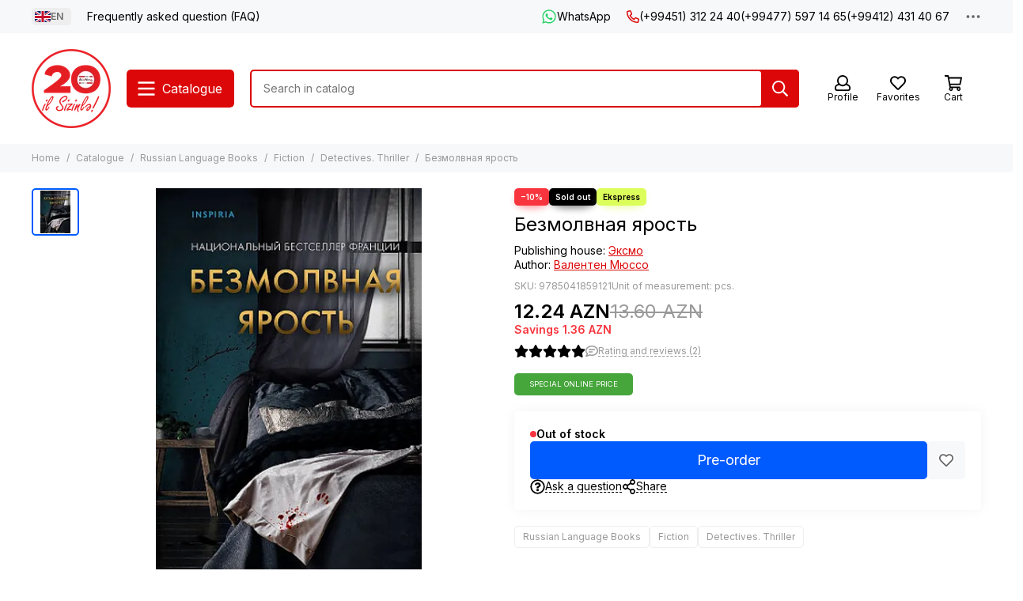

--- FILE ---
content_type: text/html; charset=utf-8
request_url: https://alinino.az/product/bezmolvnaya-yarost?lang=en
body_size: 70098
content:
<!doctype html>
<html lang="en"><head><meta data-config="{&quot;product_id&quot;:412352177}" name="page-config" content="" /><meta data-config="{&quot;money_with_currency_format&quot;:{&quot;delimiter&quot;:&quot;&quot;,&quot;separator&quot;:&quot;.&quot;,&quot;format&quot;:&quot;%n %u&quot;,&quot;unit&quot;:&quot;AZN&quot;,&quot;show_price_without_cents&quot;:0},&quot;currency_code&quot;:&quot;AZN&quot;,&quot;currency_iso_code&quot;:&quot;AZN&quot;,&quot;default_currency&quot;:{&quot;title&quot;:&quot;Азербайджанский манат&quot;,&quot;code&quot;:&quot;AZN&quot;,&quot;rate&quot;:&quot;45.5665&quot;,&quot;format_string&quot;:&quot;%n %u&quot;,&quot;unit&quot;:&quot;AZN&quot;,&quot;price_separator&quot;:&quot;&quot;,&quot;is_default&quot;:true,&quot;price_delimiter&quot;:&quot;&quot;,&quot;show_price_with_delimiter&quot;:false,&quot;show_price_without_cents&quot;:false},&quot;facebook&quot;:{&quot;pixelActive&quot;:false,&quot;currency_code&quot;:&quot;AZN&quot;,&quot;use_variants&quot;:false},&quot;vk&quot;:{&quot;pixel_active&quot;:null,&quot;price_list_id&quot;:null},&quot;new_ya_metrika&quot;:true,&quot;ecommerce_data_container&quot;:&quot;dataLayer&quot;,&quot;common_js_version&quot;:null,&quot;vue_ui_version&quot;:null,&quot;feedback_captcha_enabled&quot;:null,&quot;is_minisite&quot;:false,&quot;account_id&quot;:490615,&quot;hide_items_out_of_stock&quot;:false,&quot;forbid_order_over_existing&quot;:true,&quot;minimum_items_price&quot;:null,&quot;enable_comparison&quot;:true,&quot;locale&quot;:&quot;en&quot;,&quot;client_group&quot;:null,&quot;consent_to_personal_data&quot;:{&quot;active&quot;:false,&quot;obligatory&quot;:true,&quot;description&quot;:&quot;Настоящим подтверждаю, что я ознакомлен и согласен с условиями \u003ca href=&#39;/page/oferta&#39; target=&#39;blank&#39;\u003eоферты и политики конфиденциальности\u003c/a\u003e.&quot;},&quot;recaptcha_key&quot;:&quot;6LfXhUEmAAAAAOGNQm5_a2Ach-HWlFKD3Sq7vfFj&quot;,&quot;recaptcha_key_v3&quot;:&quot;6LcZi0EmAAAAAPNov8uGBKSHCvBArp9oO15qAhXa&quot;,&quot;yandex_captcha_key&quot;:&quot;ysc1_ec1ApqrRlTZTXotpTnO8PmXe2ISPHxsd9MO3y0rye822b9d2&quot;,&quot;checkout_float_order_content_block&quot;:true,&quot;available_products_characteristics_ids&quot;:null,&quot;sber_id_app_id&quot;:&quot;5b5a3c11-72e5-4871-8649-4cdbab3ba9a4&quot;,&quot;theme_generation&quot;:2,&quot;quick_checkout_captcha_enabled&quot;:false,&quot;max_order_lines_count&quot;:500,&quot;sber_bnpl_min_amount&quot;:1000,&quot;sber_bnpl_max_amount&quot;:150000,&quot;counter_settings&quot;:{&quot;data_layer_name&quot;:&quot;dataLayer&quot;,&quot;new_counters_setup&quot;:false,&quot;add_to_cart_event&quot;:true,&quot;remove_from_cart_event&quot;:true,&quot;add_to_wishlist_event&quot;:true},&quot;site_setting&quot;:{&quot;show_cart_button&quot;:true,&quot;show_service_button&quot;:false,&quot;show_marketplace_button&quot;:false,&quot;show_quick_checkout_button&quot;:false},&quot;warehouses&quot;:[],&quot;captcha_type&quot;:&quot;google&quot;,&quot;human_readable_urls&quot;:false}" name="shop-config" content="" /><meta name='js-evnvironment' content='production' /><meta name='default-locale' content='en' /><meta name='insales-redefined-api-methods' content="[]" /><script type="text/javascript" src="https://static.insales-cdn.com/assets/static-versioned/v3.72/static/libs/lodash/4.17.21/lodash.min.js"></script>
        <!--InsalesCounter -->
        <script type="text/javascript">
        if (typeof(__id) == 'undefined') {
          var __id=490615;

          (function() {
            var ic = document.createElement('script'); ic.type = 'text/javascript'; ic.async = true;
            ic.src = '/javascripts/insales_counter.js?6';
            var s = document.getElementsByTagName('script')[0]; s.parentNode.insertBefore(ic, s);
          })();
        }
        </script>
        <!-- /InsalesCounter -->
      <script>gtmDataLayer = []; gtmDataLayer.push({
      'ecommerce': {
        'detail': {
          'products': [{"id":"412352177","name":"Безмолвная ярость","category":"Catalogue/Russian Language Books/Fiction/Detectives. Thriller","price":"12.24"}]
         }
       }
    });</script>
      <!-- Google Tag Manager -->
      <script>(function(w,d,s,l,i){w[l]=w[l]||[];w[l].push({'gtm.start':
      new Date().getTime(),event:'gtm.js'});var f=d.getElementsByTagName(s)[0],
      j=d.createElement(s),dl=l!='dataLayer'?'&l='+l:'';j.async=true;j.src=
      'https://www.googletagmanager.com/gtm.js?id='+i+dl;f.parentNode.insertBefore(j,f);
      })(window,document,'script','gtmDataLayer','GTM-WSB6C9N');
      </script>
      <!-- End Google Tag Manager -->

	<meta charset="utf-8">
	<meta http-equiv="X-UA-Compatible" content="IE=edge,chrome=1">
	<meta name="viewport" content="width=device-width, initial-scale=1, maximum-scale=5, user-scalable=no">
	<meta name="theme-color" content="#ffffff">
	<meta name="format-detection" content="telephone=no">
	<meta name="p:domain_verify" content="7bfc3ad94f3434e1f6513e52f17004e6"/><meta name="robots" content="index, follow">
		<title>Buy in Baku Безмолвная ярость Валентен Мюссо isbn 9785041859121 — Alinino.az</title><meta name="description" content="Buy in Baku Безмолвная ярость Валентен Мюссо isbn 9785041859121 with delivery to all regions of Azerbaijan on Alinino.az. Безмолвная ярость/Из бассейна дорогого курорта выходит респектабельная пожилая женщина. Внезапно ее глаза расширяются, а нервы натягиваются, как струны: она увидела человека и узнала его."><link rel="canonical" href="https://alinino.az/product/bezmolvnaya-yarost"><link rel="preconnect" href="https://static.insales-cdn.com" crossorigin>
	<link rel="preconnect" href="https://fonts.googleapis.com">
	<link rel="preconnect" href="https://fonts.gstatic.com" crossorigin>
	<link rel="preload" href="https://static.insales-cdn.com/assets/1/2209/6523041/1761287463/theme.css" as="style">
	<link href="https://static.insales-cdn.com/assets/1/2209/6523041/1761287463/theme.css" rel="stylesheet"><link rel="preload" href="https://static.insales-cdn.com/assets/1/2209/6523041/1761287463/theme.product.css" as="style">
			<link href="https://static.insales-cdn.com/assets/1/2209/6523041/1761287463/theme.product.css" rel="stylesheet"><link rel="preload" href="https://fonts.googleapis.com/css2?family=Inter:wght@400;600&display=swap" as="style">
	<link rel="stylesheet" href="https://fonts.googleapis.com/css2?family=Inter:wght@400;600&display=swap" media="print" onload="this.media='all'">
	<noscript>
		<link rel="stylesheet" href="https://fonts.googleapis.com/css2?family=Inter:wght@400;600&display=swap">
	</noscript><link rel="preload" as="script" href="https://static.insales-cdn.com/assets/common-js/common.v2.25.28.js">
	<link rel="preload" as="script" href="https://static.insales-cdn.com/assets/1/2209/6523041/1761287463/plugins.js">
	<link rel="preload" as="script" href="https://static.insales-cdn.com/assets/1/2209/6523041/1761287463/theme.js"><meta property="og:title" content="Безмолвная ярость">
		<meta property="og:type" content="website">
		<meta property="og:url" content="https://alinino.az/product/bezmolvnaya-yarost?lang=en">
		<meta property="og:image" content="https://static.insales-cdn.com/images/products/1/1320/792675624/uk720386.jpg">
		<meta property="og:description" content="Безмолвная ярость/Из бассейна дорогого курорта выходит респектабельная пожилая женщина. Внезапно ее глаза расширяются, а нервы натягиваются, как струны: она увидела человека и узнала его."><link href="Liquid argument error: Liquid error (_elements.favicon line 8): Object not supported" rel="icon" type="image/jpeg"><meta name='product-id' content='412352177' />
</head><body class="">
<!-- Yandex.Metrika counter -->
<script type="text/javascript" >
   (function(m,e,t,r,i,k,a){m[i]=m[i]||function(){(m[i].a=m[i].a||[]).push(arguments)};
   m[i].l=1*new Date();k=e.createElement(t),a=e.getElementsByTagName(t)[0],k.async=1,k.src=r,a.parentNode.insertBefore(k,a)})
   (window, document, "script", "https://mc.yandex.ru/metrika/tag.js", "ym");

   ym(22208425, "init", {
        webvisor:true,
        ecommerce:dataLayer,
        clickmap:true,
        trackLinks:true,
        accurateTrackBounce:true
   });
</script>
<script type="text/javascript">
  window.dataLayer = window.dataLayer || [];
  window.dataLayer.push({"ecommerce":{"currencyCode":"AZN","detail":{"products":[{"id":412352177,"name":"Безмолвная ярость","category":"Catalogue/Russian Language Books/Fiction/Detectives. Thriller","price":12.24}]}}});
</script>
<noscript><div><img src="https://mc.yandex.ru/watch/22208425" style="position:absolute; left:-9999px;" alt="" /></div></noscript>
<!-- /Yandex.Metrika counter -->
<div data-grid-layout="product">
			<header data-grid="header"><div class="header"><div class="header-panel">
		<div class="container">
			<div class="row align-items-center"><div class="col-auto"><div class="dropdown dropdown_type_language">
	<span class="dropdown__bage"><img data-src="https://static.insales-cdn.com/images/flags/1/2912/535392/original/en.svg" alt="English" width="18" height="14" class="lazy">EN</span>
	<div class="dropdown__popup"><a href="/product/bezmolvnaya-yarost" class="dropdown__item">
				<span class="dropdown__flag"><img data-src="https://static.insales-cdn.com/images/flags/1/2913/535393/original/az.svg" alt="Azərbaycan" width="24" height="18" class="lazy"></span>
				<span class="dropdown__title">Azərbaycan</span>
			</a><a href="/product/bezmolvnaya-yarost?lang=en" class="dropdown__item is-active">
				<span class="dropdown__flag"><img data-src="https://static.insales-cdn.com/images/flags/1/2912/535392/original/en.svg" alt="English" width="24" height="18" class="lazy"></span>
				<span class="dropdown__title">English</span>
			</a><a href="/product/bezmolvnaya-yarost?lang=ru" class="dropdown__item">
				<span class="dropdown__flag"><img data-src="https://static.insales-cdn.com/images/flags/1/80/532560/original/ru.svg" alt="Русский" width="24" height="18" class="lazy"></span>
				<span class="dropdown__title">Русский</span>
			</a></div>
</div></div><div class="col">
					<div class="header-panel__pages">
						<div class="cut-list js-cut-list"><div class="cut-list__elem"><a href="/page/faq-page?lang=en" class="header-panel__page">Frequently asked question (FAQ)</a></div></div>
					</div>
				</div><div class="col-auto">
							<div class="header-panel__messengers"><div class="social">
		<div class="social__items"><a href="https://api.whatsapp.com/send?phone=994513122440" class="social__item social__item_whatsapp" rel="noopener noreferrer nofollow" target="_blank" data-social-qr='{"title": "WhatsApp", "url": "https://api.whatsapp.com/send?phone=994513122440", "icon": "whatsapp"}' title="WhatsApp"><svg xmlns="http://www.w3.org/2000/svg" viewBox="0 0 448 512" class="svg-social" data-social="whatsapp"><use xlink:href="#svg-social-whatsapp"></use></svg><span class="social__title">WhatsApp</span></a></div>
	</div></div>
						</div><div class="col-auto">
						<div class="header-panel__phones"><a href="tel:+994513122440"><svg xmlns="http://www.w3.org/2000/svg" viewBox="0 0 512 512" class="svg-icon" data-icon="phone"><use xlink:href="#svg-icon-phone"></use></svg>(+99451) 312 24 40</a><a href="tel:+994775971465">(+99477) 597 14 65</a><a href="tel:+994124314067">(+99412) 431 40 67</a></div>
					</div><div class="col-auto">
					<div class="dropdown dropdown_type_contacts">
						<span class="dropdown__bage"><svg xmlns="http://www.w3.org/2000/svg" viewBox="0 0 512 512" class="svg-icon" data-icon="ellipsis"><use xlink:href="#svg-icon-ellipsis"></use></svg></span>
						<div class="dropdown__popup is-right"><div class="dropdown__callback">
									<button type="button" class="button button--block button--secondary js-msg-show" data-template="popup-callback">Request a call</button>
								</div><div class="dropdown__item"><div class="contacts"><div class="contacts__item">
      <div class="contacts__icon"><svg xmlns="http://www.w3.org/2000/svg" viewBox="0 0 512 512" class="svg-icon" data-icon="mail"><use xlink:href="#svg-icon-mail"></use></svg></div>
      <div class="contacts__title"><a href="mailto:info@alinino.az">info@alinino.az</a></div>
    </div><div class="contacts__item">
      <div class="contacts__icon"><svg xmlns="http://www.w3.org/2000/svg" viewBox="0 0 512 512" class="svg-icon" data-icon="clock"><use xlink:href="#svg-icon-clock"></use></svg></div>
      <div class="contacts__title"><pre id="tw-target-text" class="tw-data-text tw-text-large tw-ta" dir="ltr" data-placeholder="Tərc&uuml;mə" data-ved="2ahUKEwid87-KlZKJAxWBQPEDHaetC1gQ3ewLegQICxAU" aria-label="Tərc&uuml;mə edilmiş mətn: We deliver 7 days a week, from 9:00 AM to 8:00 PM."><span class="Y2IQFc" style="font-family: arial, helvetica, sans-serif; font-size: 10pt;">We deliver 7 days a week, from 9:00 AM to 8:00 PM.</span></pre></div>
    </div></div></div><div class="social social_type_grid">
		<div class="social__items"><a href="https://www.facebook.com/aliandnino.azerbaijan" class="social__item social__item_facebook" rel="noopener noreferrer nofollow" target="_blank" data-social-qr='{"title": "Facebook", "url": "https://www.facebook.com/aliandnino.azerbaijan", "icon": "facebook"}' title="Facebook"><svg xmlns="http://www.w3.org/2000/svg" viewBox="0 0 264 512" class="svg-social" data-social="facebook"><use xlink:href="#svg-social-facebook"></use></svg></a><a href="https://www.instagram.com/ali_and_nino/" class="social__item social__item_instagram" rel="noopener noreferrer nofollow" target="_blank" data-social-qr='{"title": "Instagram", "url": "https://www.instagram.com/ali_and_nino/", "icon": "instagram"}' title="Instagram"><svg xmlns="http://www.w3.org/2000/svg" viewBox="0 0 100 100" class="svg-social" data-social="instagram"><use xlink:href="#svg-social-instagram"></use></svg></a><a href="https://www.youtube.com/channel/UCDFEScj7flj0VXff8s_TB0g" class="social__item social__item_youtube" rel="noopener noreferrer nofollow" target="_blank" data-social-qr='{"title": "YouTube", "url": "https://www.youtube.com/channel/UCDFEScj7flj0VXff8s_TB0g", "icon": "youtube"}' title="YouTube"><svg xmlns="http://www.w3.org/2000/svg" viewBox="0 0 576 512" class="svg-social" data-social="youtube"><use xlink:href="#svg-social-youtube"></use></svg></a><a href="https://twitter.com/Ali_and_Nino" class="social__item social__item_x" rel="noopener noreferrer nofollow" target="_blank" data-social-qr='{"title": "X", "url": "https://twitter.com/Ali_and_Nino", "icon": "x"}' title="X"><svg xmlns="http://www.w3.org/2000/svg" viewBox="0 0 512 512" class="svg-social" data-social="x"><use xlink:href="#svg-social-x"></use></svg></a><a href="https://t.me/ali_nino" class="social__item social__item_telegram" rel="noopener noreferrer nofollow" target="_blank" data-social-qr='{"title": "Telegram", "url": "https://t.me/ali_nino", "icon": "telegram"}' title="Telegram"><svg xmlns="http://www.w3.org/2000/svg" viewBox="0 0 100 100" class="svg-social" data-social="telegram"><use xlink:href="#svg-social-telegram"></use></svg></a><a href="http://www.pinterest.com/ali_and_nino" class="social__item social__item_pinterest" rel="noopener noreferrer nofollow" target="_blank" data-social-qr='{"title": "Pinterest", "url": "http://www.pinterest.com/ali_and_nino", "icon": "pinterest"}' title="Pinterest"><svg xmlns="http://www.w3.org/2000/svg" viewBox="0 0 496 512" class="svg-social" data-social="pinterest"><use xlink:href="#svg-social-pinterest"></use></svg></a></div>
	</div></div>
					</div>
				</div>
			</div>
		</div>
	</div>
	<div class="header-main js-header-main-sticky">
		<div class="container header-main__container">
			<div class="row align-items-center header-main__row">
				<div class="col-auto header-main__col-menu"><div class="mobile-menu js-mobile-menu">
	<button class="mobile-menu__trigger js-mobile-menu-trigger" data-toolbar-item="mobile-menu"><svg xmlns="http://www.w3.org/2000/svg" viewBox="0 0 448 512" class="svg-icon" data-icon="bars"><use xlink:href="#svg-icon-bars"></use></svg></button>
	<div class="mobile-menu__dropdown">
		<span class="mobile-menu__header">
<div class="dropdown dropdown_type_language">
	<span class="dropdown__bage"><img data-src="https://static.insales-cdn.com/images/flags/1/2912/535392/original/en.svg" alt="English" width="18" height="14" class="lazy">EN</span>
	<div class="dropdown__popup"><a href="/product/bezmolvnaya-yarost" class="dropdown__item">
				<span class="dropdown__flag"><img data-src="https://static.insales-cdn.com/images/flags/1/2913/535393/original/az.svg" alt="Azərbaycan" width="24" height="18" class="lazy"></span>
				<span class="dropdown__title">Azərbaycan</span>
			</a><a href="/product/bezmolvnaya-yarost?lang=en" class="dropdown__item is-active">
				<span class="dropdown__flag"><img data-src="https://static.insales-cdn.com/images/flags/1/2912/535392/original/en.svg" alt="English" width="24" height="18" class="lazy"></span>
				<span class="dropdown__title">English</span>
			</a><a href="/product/bezmolvnaya-yarost?lang=ru" class="dropdown__item">
				<span class="dropdown__flag"><img data-src="https://static.insales-cdn.com/images/flags/1/80/532560/original/ru.svg" alt="Русский" width="24" height="18" class="lazy"></span>
				<span class="dropdown__title">Русский</span>
			</a></div>
</div><button class="mobile-menu__close js-mobile-menu-close" aria-label="close"><svg viewBox="0 0 32 32"><path d="M10,10 L22,22 M22,10 L10,22"></path></svg></button></span>
		<div class="mobile-menu__content"><div class="mobile-collections"><div class="mobile-collections__item" data-nav-item="9303868"><a href="/collection/bestsellery?lang=en">BestSellers</a></div><div class="mobile-collections__item" data-nav-item="8596871"><a href="/collection/knigi-na-azerbaydzhanskom-yazyke?lang=en" class="js-mobile-collections-toggle">Books In The Azerbaijani Language<span><svg xmlns="http://www.w3.org/2000/svg" viewBox="0 0 256 512" class="svg-icon" data-icon="chevron-right"><use xlink:href="#svg-icon-chevron-right"></use></svg></span></a>
								<div class="mobile-collections__submenu">
									<div class="mobile-menu__header"><button class="mobile-collections__back js-mobile-collections-toggle" aria-label="back"><svg xmlns="http://www.w3.org/2000/svg" viewBox="0 0 256 512" class="svg-icon" data-icon="chevron-left"><use xlink:href="#svg-icon-chevron-left"></use></svg></button><div class="mobile-menu__header-title">Books In The Azerbaijani Language</div><button class="mobile-menu__close js-mobile-menu-close" aria-label="close"><svg viewBox="0 0 32 32"><path d="M10,10 L22,22 M22,10 L10,22"></path></svg></button></div>
									<div class="mobile-menu__content">
										<div class="mobile-collections__item" data-nav-item="8596871-all"><a href="/collection/knigi-na-azerbaydzhanskom-yazyke?lang=en">All products</a></div><div class="mobile-collections__item" data-nav-item="8596872"><a href="/collection/detskaya-literatura-az?lang=en" class="js-mobile-collections-toggle">Children's Literature<span><svg xmlns="http://www.w3.org/2000/svg" viewBox="0 0 256 512" class="svg-icon" data-icon="chevron-right"><use xlink:href="#svg-icon-chevron-right"></use></svg></span></a>
													<div class="mobile-collections__submenu">
														<div class="mobile-menu__header"><button class="mobile-collections__back js-mobile-collections-toggle" aria-label="back"><svg xmlns="http://www.w3.org/2000/svg" viewBox="0 0 256 512" class="svg-icon" data-icon="chevron-left"><use xlink:href="#svg-icon-chevron-left"></use></svg></button><div class="mobile-menu__header-title">Children's Literature</div><button class="mobile-menu__close js-mobile-menu-close" aria-label="close"><svg viewBox="0 0 32 32"><path d="M10,10 L22,22 M22,10 L10,22"></path></svg></button></div>
														<div class="mobile-menu__content">
															<div class="mobile-collections__item" data-nav-item="8596872-all"><a href="/collection/detskaya-literatura-az?lang=en">All products</a></div><div class="mobile-collections__item" data-nav-item="8596873"><a href="/collection/raskraski-dlya-malyshey?lang=en">Coloring For Kids</a></div><div class="mobile-collections__item" data-nav-item="8596874"><a href="/collection/skazki?lang=en">Fairy Tales</a></div><div class="mobile-collections__item" data-nav-item="8596875"><a href="/collection/hudozhestvennaya-literatura-dlya-detey?lang=en" class="js-mobile-collections-toggle">Juvenile Fiction<span><svg xmlns="http://www.w3.org/2000/svg" viewBox="0 0 256 512" class="svg-icon" data-icon="chevron-right"><use xlink:href="#svg-icon-chevron-right"></use></svg></span></a>
																		<div class="mobile-collections__submenu">
																			<div class="mobile-menu__header"><button class="mobile-collections__back js-mobile-collections-toggle" aria-label="back"><svg xmlns="http://www.w3.org/2000/svg" viewBox="0 0 256 512" class="svg-icon" data-icon="chevron-left"><use xlink:href="#svg-icon-chevron-left"></use></svg></button><div class="mobile-menu__header-title">Juvenile Fiction</div><button class="mobile-menu__close js-mobile-menu-close" aria-label="close"><svg viewBox="0 0 32 32"><path d="M10,10 L22,22 M22,10 L10,22"></path></svg></button></div>
																			<div class="mobile-menu__content">
																				<div class="mobile-collections__item" data-nav-item="8596875-all"><a href="/collection/hudozhestvennaya-literatura-dlya-detey?lang=en">All products</a></div><div class="mobile-collections__item" data-nav-item="18431050">
																						<a href="/collection/0-6-year-2?lang=en">0-6 year</a>
																					</div><div class="mobile-collections__item" data-nav-item="18431057">
																						<a href="/collection/6-12-year-2?lang=en">6-12 year</a>
																					</div></div>
																		</div></div><div class="mobile-collections__item" data-nav-item="8596876"><a href="/collection/entsiklopedii-obuchenie?lang=en" class="js-mobile-collections-toggle">Encyclopedia. Training<span><svg xmlns="http://www.w3.org/2000/svg" viewBox="0 0 256 512" class="svg-icon" data-icon="chevron-right"><use xlink:href="#svg-icon-chevron-right"></use></svg></span></a>
																		<div class="mobile-collections__submenu">
																			<div class="mobile-menu__header"><button class="mobile-collections__back js-mobile-collections-toggle" aria-label="back"><svg xmlns="http://www.w3.org/2000/svg" viewBox="0 0 256 512" class="svg-icon" data-icon="chevron-left"><use xlink:href="#svg-icon-chevron-left"></use></svg></button><div class="mobile-menu__header-title">Encyclopedia. Training</div><button class="mobile-menu__close js-mobile-menu-close" aria-label="close"><svg viewBox="0 0 32 32"><path d="M10,10 L22,22 M22,10 L10,22"></path></svg></button></div>
																			<div class="mobile-menu__content">
																				<div class="mobile-collections__item" data-nav-item="8596876-all"><a href="/collection/entsiklopedii-obuchenie?lang=en">All products</a></div><div class="mobile-collections__item" data-nav-item="17732741">
																						<a href="/collection/0-6-year?lang=en">0-6 year</a>
																					</div><div class="mobile-collections__item" data-nav-item="17732743">
																						<a href="/collection/6-12-year?lang=en">6-12 year</a>
																					</div></div>
																		</div></div><div class="mobile-collections__item" data-nav-item="10992227"><a href="/collection/bestseller?lang=en">Bestseller</a></div></div>
													</div></div><div class="mobile-collections__item" data-nav-item="8596877"><a href="/collection/nehudozhestvennaya-literatura-az?lang=en" class="js-mobile-collections-toggle">Non-Fiction<span><svg xmlns="http://www.w3.org/2000/svg" viewBox="0 0 256 512" class="svg-icon" data-icon="chevron-right"><use xlink:href="#svg-icon-chevron-right"></use></svg></span></a>
													<div class="mobile-collections__submenu">
														<div class="mobile-menu__header"><button class="mobile-collections__back js-mobile-collections-toggle" aria-label="back"><svg xmlns="http://www.w3.org/2000/svg" viewBox="0 0 256 512" class="svg-icon" data-icon="chevron-left"><use xlink:href="#svg-icon-chevron-left"></use></svg></button><div class="mobile-menu__header-title">Non-Fiction</div><button class="mobile-menu__close js-mobile-menu-close" aria-label="close"><svg viewBox="0 0 32 32"><path d="M10,10 L22,22 M22,10 L10,22"></path></svg></button></div>
														<div class="mobile-menu__content">
															<div class="mobile-collections__item" data-nav-item="8596877-all"><a href="/collection/nehudozhestvennaya-literatura-az?lang=en">All products</a></div><div class="mobile-collections__item" data-nav-item="19241510"><a href="/collection/psihologiya-i-biznes?lang=en" class="js-mobile-collections-toggle">Psychology and business<span><svg xmlns="http://www.w3.org/2000/svg" viewBox="0 0 256 512" class="svg-icon" data-icon="chevron-right"><use xlink:href="#svg-icon-chevron-right"></use></svg></span></a>
																		<div class="mobile-collections__submenu">
																			<div class="mobile-menu__header"><button class="mobile-collections__back js-mobile-collections-toggle" aria-label="back"><svg xmlns="http://www.w3.org/2000/svg" viewBox="0 0 256 512" class="svg-icon" data-icon="chevron-left"><use xlink:href="#svg-icon-chevron-left"></use></svg></button><div class="mobile-menu__header-title">Psychology and business</div><button class="mobile-menu__close js-mobile-menu-close" aria-label="close"><svg viewBox="0 0 32 32"><path d="M10,10 L22,22 M22,10 L10,22"></path></svg></button></div>
																			<div class="mobile-menu__content">
																				<div class="mobile-collections__item" data-nav-item="19241510-all"><a href="/collection/psihologiya-i-biznes?lang=en">All products</a></div><div class="mobile-collections__item" data-nav-item="24157154">
																						<a href="/collection/biznes?lang=en">Biznes</a>
																					</div><div class="mobile-collections__item" data-nav-item="24157156">
																						<a href="/collection/psixologiya-ve-ferdi-inkisaf?lang=en">Psixologiya və fərdi inkişaf</a>
																					</div></div>
																		</div></div><div class="mobile-collections__item" data-nav-item="8596879"><a href="/collection/istoriya?lang=en">History. Law</a></div><div class="mobile-collections__item" data-nav-item="8596880"><a href="/collection/kulinariya-zdorovie-dosug?lang=en">Cooking. Leisure</a></div><div class="mobile-collections__item" data-nav-item="8596881"><a href="/collection/meditsina?lang=en">Medicine. Health</a></div><div class="mobile-collections__item" data-nav-item="8596882"><a href="/collection/memuary-biografii?lang=en">Memoirs. Biographies</a></div><div class="mobile-collections__item" data-nav-item="8596884"><a href="/collection/religiya-ezoterika?lang=en">Religion. Esoterics</a></div><div class="mobile-collections__item" data-nav-item="8596885"><a href="/collection/filosofiya?lang=en">Philosophy and Science</a></div><div class="mobile-collections__item" data-nav-item="11144226"><a href="/collection/foreign-languages-dictionaries?lang=en">Foreign Languages. Dictionaries</a></div><div class="mobile-collections__item" data-nav-item="10992228"><a href="/collection/bestseller-2?lang=en">Bestseller</a></div></div>
													</div></div><div class="mobile-collections__item" data-nav-item="8596888"><a href="/collection/hudozhestvennaya-literatura-az?lang=en" class="js-mobile-collections-toggle">Fiction<span><svg xmlns="http://www.w3.org/2000/svg" viewBox="0 0 256 512" class="svg-icon" data-icon="chevron-right"><use xlink:href="#svg-icon-chevron-right"></use></svg></span></a>
													<div class="mobile-collections__submenu">
														<div class="mobile-menu__header"><button class="mobile-collections__back js-mobile-collections-toggle" aria-label="back"><svg xmlns="http://www.w3.org/2000/svg" viewBox="0 0 256 512" class="svg-icon" data-icon="chevron-left"><use xlink:href="#svg-icon-chevron-left"></use></svg></button><div class="mobile-menu__header-title">Fiction</div><button class="mobile-menu__close js-mobile-menu-close" aria-label="close"><svg viewBox="0 0 32 32"><path d="M10,10 L22,22 M22,10 L10,22"></path></svg></button></div>
														<div class="mobile-menu__content">
															<div class="mobile-collections__item" data-nav-item="8596888-all"><a href="/collection/hudozhestvennaya-literatura-az?lang=en">All products</a></div><div class="mobile-collections__item" data-nav-item="8596889"><a href="/collection/detektivy-trillery?lang=en" class="js-mobile-collections-toggle">Detectives. Thriller<span><svg xmlns="http://www.w3.org/2000/svg" viewBox="0 0 256 512" class="svg-icon" data-icon="chevron-right"><use xlink:href="#svg-icon-chevron-right"></use></svg></span></a>
																		<div class="mobile-collections__submenu">
																			<div class="mobile-menu__header"><button class="mobile-collections__back js-mobile-collections-toggle" aria-label="back"><svg xmlns="http://www.w3.org/2000/svg" viewBox="0 0 256 512" class="svg-icon" data-icon="chevron-left"><use xlink:href="#svg-icon-chevron-left"></use></svg></button><div class="mobile-menu__header-title">Detectives. Thriller</div><button class="mobile-menu__close js-mobile-menu-close" aria-label="close"><svg viewBox="0 0 32 32"><path d="M10,10 L22,22 M22,10 L10,22"></path></svg></button></div>
																			<div class="mobile-menu__content">
																				<div class="mobile-collections__item" data-nav-item="8596889-all"><a href="/collection/detektivy-trillery?lang=en">All products</a></div><div class="mobile-collections__item" data-nav-item="9308619">
																						<a href="/collection/cingiz-abdullayev?lang=en">Chingiz Abdullayev</a>
																					</div></div>
																		</div></div><div class="mobile-collections__item" data-nav-item="8596890"><a href="/collection/istoricheskie-romany?lang=en">Historical Novels</a></div><div class="mobile-collections__item" data-nav-item="8596892"><a href="/collection/lyubovnye-romany?lang=en">Romance</a></div><div class="mobile-collections__item" data-nav-item="8596893"><a href="/collection/mirovaya-i-azerbaydzhanskaya-klassika?lang=en">The World And The Azerbaijani Classics</a></div><div class="mobile-collections__item" data-nav-item="8596894"><a href="/collection/poeziya?lang=en">Poetry</a></div><div class="mobile-collections__item" data-nav-item="8596895"><a href="/collection/sovremennaya-azerbaydzhanskaya-literatura?lang=en">Modern Azerbaijani Literature</a></div><div class="mobile-collections__item" data-nav-item="8596896"><a href="/collection/sovremennaya-zarubezhnaya-proza?lang=en">Modern Foreign Prose</a></div><div class="mobile-collections__item" data-nav-item="8596897"><a href="/collection/fantastika-mistika?lang=en">Fantastic. Mystic</a></div><div class="mobile-collections__item" data-nav-item="10992237"><a href="/collection/bestseller-3?lang=en">Bestseller</a></div></div>
													</div></div><div class="mobile-collections__item" data-nav-item="9465387"><a href="/collection/business-books?lang=en" class="js-mobile-collections-toggle">Business,  psychology, motivation<span><svg xmlns="http://www.w3.org/2000/svg" viewBox="0 0 256 512" class="svg-icon" data-icon="chevron-right"><use xlink:href="#svg-icon-chevron-right"></use></svg></span></a>
													<div class="mobile-collections__submenu">
														<div class="mobile-menu__header"><button class="mobile-collections__back js-mobile-collections-toggle" aria-label="back"><svg xmlns="http://www.w3.org/2000/svg" viewBox="0 0 256 512" class="svg-icon" data-icon="chevron-left"><use xlink:href="#svg-icon-chevron-left"></use></svg></button><div class="mobile-menu__header-title">Business,  psychology, motivation</div><button class="mobile-menu__close js-mobile-menu-close" aria-label="close"><svg viewBox="0 0 32 32"><path d="M10,10 L22,22 M22,10 L10,22"></path></svg></button></div>
														<div class="mobile-menu__content">
															<div class="mobile-collections__item" data-nav-item="9465387-all"><a href="/collection/business-books?lang=en">All products</a></div><div class="mobile-collections__item" data-nav-item="8596878"><a href="/collection/biznes-literatura?lang=en">Business Books</a></div><div class="mobile-collections__item" data-nav-item="8596883"><a href="/collection/psihologiya?lang=en">Psychology and self-development</a></div><div class="mobile-collections__item" data-nav-item="10992297"><a href="/collection/bestseller-25dcef?lang=en">Bestseller</a></div></div>
													</div></div><div class="mobile-collections__item" data-nav-item="30861576"><a href="/collection/bestseller-cd3e00?lang=en">Bestseller</a></div></div>
								</div></div><div class="mobile-collections__item" data-nav-item="8596898"><a href="/collection/knigi-na-russkom-yazyke?lang=en" class="js-mobile-collections-toggle">Russian Language Books<span><svg xmlns="http://www.w3.org/2000/svg" viewBox="0 0 256 512" class="svg-icon" data-icon="chevron-right"><use xlink:href="#svg-icon-chevron-right"></use></svg></span></a>
								<div class="mobile-collections__submenu">
									<div class="mobile-menu__header"><button class="mobile-collections__back js-mobile-collections-toggle" aria-label="back"><svg xmlns="http://www.w3.org/2000/svg" viewBox="0 0 256 512" class="svg-icon" data-icon="chevron-left"><use xlink:href="#svg-icon-chevron-left"></use></svg></button><div class="mobile-menu__header-title">Russian Language Books</div><button class="mobile-menu__close js-mobile-menu-close" aria-label="close"><svg viewBox="0 0 32 32"><path d="M10,10 L22,22 M22,10 L10,22"></path></svg></button></div>
									<div class="mobile-menu__content">
										<div class="mobile-collections__item" data-nav-item="8596898-all"><a href="/collection/knigi-na-russkom-yazyke?lang=en">All products</a></div><div class="mobile-collections__item" data-nav-item="8596899"><a href="/collection/detskaya-literatura?lang=en" class="js-mobile-collections-toggle">Children's Literature<span><svg xmlns="http://www.w3.org/2000/svg" viewBox="0 0 256 512" class="svg-icon" data-icon="chevron-right"><use xlink:href="#svg-icon-chevron-right"></use></svg></span></a>
													<div class="mobile-collections__submenu">
														<div class="mobile-menu__header"><button class="mobile-collections__back js-mobile-collections-toggle" aria-label="back"><svg xmlns="http://www.w3.org/2000/svg" viewBox="0 0 256 512" class="svg-icon" data-icon="chevron-left"><use xlink:href="#svg-icon-chevron-left"></use></svg></button><div class="mobile-menu__header-title">Children's Literature</div><button class="mobile-menu__close js-mobile-menu-close" aria-label="close"><svg viewBox="0 0 32 32"><path d="M10,10 L22,22 M22,10 L10,22"></path></svg></button></div>
														<div class="mobile-menu__content">
															<div class="mobile-collections__item" data-nav-item="8596899-all"><a href="/collection/detskaya-literatura?lang=en">All products</a></div><div class="mobile-collections__item" data-nav-item="8596902"><a href="/collection/skazki-2?lang=en">Fairy Tales</a></div><div class="mobile-collections__item" data-nav-item="9284605"><a href="/collection/hudozhestvennaya-literatura-dlya-detey-e997e3?lang=en">Juvenile Fiction</a></div><div class="mobile-collections__item" data-nav-item="8596903"><a href="/collection/entsiklopedii-obuchenie-2?lang=en" class="js-mobile-collections-toggle">Training<span><svg xmlns="http://www.w3.org/2000/svg" viewBox="0 0 256 512" class="svg-icon" data-icon="chevron-right"><use xlink:href="#svg-icon-chevron-right"></use></svg></span></a>
																		<div class="mobile-collections__submenu">
																			<div class="mobile-menu__header"><button class="mobile-collections__back js-mobile-collections-toggle" aria-label="back"><svg xmlns="http://www.w3.org/2000/svg" viewBox="0 0 256 512" class="svg-icon" data-icon="chevron-left"><use xlink:href="#svg-icon-chevron-left"></use></svg></button><div class="mobile-menu__header-title">Training</div><button class="mobile-menu__close js-mobile-menu-close" aria-label="close"><svg viewBox="0 0 32 32"><path d="M10,10 L22,22 M22,10 L10,22"></path></svg></button></div>
																			<div class="mobile-menu__content">
																				<div class="mobile-collections__item" data-nav-item="8596903-all"><a href="/collection/entsiklopedii-obuchenie-2?lang=en">All products</a></div><div class="mobile-collections__item" data-nav-item="17560765">
																						<a href="/collection/0-2-year?lang=en">0-2 year</a>
																					</div><div class="mobile-collections__item" data-nav-item="17560766">
																						<a href="/collection/2-3-year?lang=en">2-3 year</a>
																					</div><div class="mobile-collections__item" data-nav-item="17560776">
																						<a href="/collection/3-4-year?lang=en">3-4 year</a>
																					</div><div class="mobile-collections__item" data-nav-item="17560861">
																						<a href="/collection/4-5-year?lang=en">4-5 year</a>
																					</div><div class="mobile-collections__item" data-nav-item="17560877">
																						<a href="/collection/5-6-year?lang=en">5-6 year</a>
																					</div><div class="mobile-collections__item" data-nav-item="17560909">
																						<a href="/collection/6-7-year?lang=en">6-7 year</a>
																					</div></div>
																		</div></div><div class="mobile-collections__item" data-nav-item="14418054"><a href="/collection/encyclopedia-2?lang=en">Encyclopedia</a></div><div class="mobile-collections__item" data-nav-item="18202075"><a href="/collection/music-books?lang=en">Music books</a></div><div class="mobile-collections__item" data-nav-item="10992311"><a href="/collection/bestseller-b11265?lang=en">Bestseller</a></div></div>
													</div></div><div class="mobile-collections__item" data-nav-item="8596905"><a href="/collection/nehudozhestvennaya-literatura?lang=en" class="js-mobile-collections-toggle">Non-Fiction<span><svg xmlns="http://www.w3.org/2000/svg" viewBox="0 0 256 512" class="svg-icon" data-icon="chevron-right"><use xlink:href="#svg-icon-chevron-right"></use></svg></span></a>
													<div class="mobile-collections__submenu">
														<div class="mobile-menu__header"><button class="mobile-collections__back js-mobile-collections-toggle" aria-label="back"><svg xmlns="http://www.w3.org/2000/svg" viewBox="0 0 256 512" class="svg-icon" data-icon="chevron-left"><use xlink:href="#svg-icon-chevron-left"></use></svg></button><div class="mobile-menu__header-title">Non-Fiction</div><button class="mobile-menu__close js-mobile-menu-close" aria-label="close"><svg viewBox="0 0 32 32"><path d="M10,10 L22,22 M22,10 L10,22"></path></svg></button></div>
														<div class="mobile-menu__content">
															<div class="mobile-collections__item" data-nav-item="8596905-all"><a href="/collection/nehudozhestvennaya-literatura?lang=en">All products</a></div><div class="mobile-collections__item" data-nav-item="8596906"><a href="/collection/biznes-literatura-2?lang=en">Business Books</a></div><div class="mobile-collections__item" data-nav-item="8596907"><a href="/collection/biografii-memuary-aforizmy?lang=en">Biographies. Memoirs. Aphorisms</a></div><div class="mobile-collections__item" data-nav-item="8596908"><a href="/collection/inostrannye-yazyki-slovari?lang=en">Foreign Languages. Dictionaries</a></div><div class="mobile-collections__item" data-nav-item="8596909"><a href="/collection/iskusstvo-kultura-arhitektura?lang=en">Art. Culture. Architecture</a></div><div class="mobile-collections__item" data-nav-item="8596910"><a href="/collection/istoriyapravo?lang=en">History. Right</a></div><div class="mobile-collections__item" data-nav-item="8596911"><a href="/collection/krasota-moda?lang=en">Beauty. Fashion</a></div><div class="mobile-collections__item" data-nav-item="8596912"><a href="/collection/kulinariya-napitki?lang=en">Cooking. Beverages</a></div><div class="mobile-collections__item" data-nav-item="8596913"><a href="/collection/mat-i-ditya-vospitanie?lang=en">Mother And Child. Nurture</a></div><div class="mobile-collections__item" data-nav-item="8596914"><a href="/collection/meditsina-2?lang=en">Medicine</a></div><div class="mobile-collections__item" data-nav-item="8596915"><a href="/collection/nauchno-populyarnaya-literatura?lang=en">Scientific literature</a></div><div class="mobile-collections__item" data-nav-item="8596917"><a href="/collection/psihologiya-ezoterika?lang=en">Psychology. Esoterics</a></div><div class="mobile-collections__item" data-nav-item="8596918"><a href="/collection/religiya-tayny?lang=en">Religion. Mysteries</a></div><div class="mobile-collections__item" data-nav-item="8596919"><a href="/collection/rukodelie-dosug?lang=en">Needlework. Leisure</a></div><div class="mobile-collections__item" data-nav-item="8596920"><a href="/collection/interier-dizayn?lang=en">Interior. Design</a></div><div class="mobile-collections__item" data-nav-item="8596921"><a href="/collection/turizm-karty-putevoditeli?lang=en">Tourism. Cards. Guides</a></div><div class="mobile-collections__item" data-nav-item="8596922"><a href="/collection/filosofiya-2?lang=en">Philosophy</a></div><div class="mobile-collections__item" data-nav-item="10992320"><a href="/collection/bestseller-5d73ff?lang=en">Bestseller</a></div></div>
													</div></div><div class="mobile-collections__item" data-nav-item="8596923"><a href="/collection/hudozhestvennaya-literatura?lang=en" class="js-mobile-collections-toggle">Fiction<span><svg xmlns="http://www.w3.org/2000/svg" viewBox="0 0 256 512" class="svg-icon" data-icon="chevron-right"><use xlink:href="#svg-icon-chevron-right"></use></svg></span></a>
													<div class="mobile-collections__submenu">
														<div class="mobile-menu__header"><button class="mobile-collections__back js-mobile-collections-toggle" aria-label="back"><svg xmlns="http://www.w3.org/2000/svg" viewBox="0 0 256 512" class="svg-icon" data-icon="chevron-left"><use xlink:href="#svg-icon-chevron-left"></use></svg></button><div class="mobile-menu__header-title">Fiction</div><button class="mobile-menu__close js-mobile-menu-close" aria-label="close"><svg viewBox="0 0 32 32"><path d="M10,10 L22,22 M22,10 L10,22"></path></svg></button></div>
														<div class="mobile-menu__content">
															<div class="mobile-collections__item" data-nav-item="8596923-all"><a href="/collection/hudozhestvennaya-literatura?lang=en">All products</a></div><div class="mobile-collections__item" data-nav-item="8596924"><a href="/collection/azerbaydzhanskaya-literatura-na-russkom-yazyke?lang=en">Azerbaijan Literature In Russian</a></div><div class="mobile-collections__item" data-nav-item="8596926"><a href="/collection/detektivy-trillery-2?lang=en">Detectives. Thriller</a></div><div class="mobile-collections__item" data-nav-item="8596927"><a href="/collection/istoricheskie-romany-2?lang=en">Historical Novels</a></div><div class="mobile-collections__item" data-nav-item="8596928"><a href="/collection/kinoromany?lang=en">Movie Novels</a></div><div class="mobile-collections__item" data-nav-item="8596929"><a href="/collection/klassika-zarubezhnoy-prozy-2?lang=en">Classic Foreign Prose</a></div><div class="mobile-collections__item" data-nav-item="8596930"><a href="/collection/romany-o-lyubvi?lang=en">Love Novels</a></div><div class="mobile-collections__item" data-nav-item="8596931"><a href="/collection/mirovaya-i-russkaya-klassika?lang=en">World And Russian Classics</a></div><div class="mobile-collections__item" data-nav-item="8596933"><a href="/collection/poeziya-2?lang=en">Poetry</a></div><div class="mobile-collections__item" data-nav-item="8596934"><a href="/collection/fantastika-uzhasy?lang=en">Fantastic. Horror</a></div><div class="mobile-collections__item" data-nav-item="20362615"><a href="/collection/erotica?lang=en">Erotica</a></div><div class="mobile-collections__item" data-nav-item="10992373"><a href="/collection/bestseller-3d9771?lang=en">Bestseller</a></div></div>
													</div></div><div class="mobile-collections__item" data-nav-item="20243495"><a href="/collection/manga-comics?lang=en">Manga, comics</a></div><div class="mobile-collections__item" data-nav-item="30861605"><a href="/collection/bestseller-051331?lang=en">Bestseller</a></div></div>
								</div></div><div class="mobile-collections__item" data-nav-item="8596954"><a href="/collection/knigi-na-turetskom-yazyke?lang=en" class="js-mobile-collections-toggle">Books In Turkish<span><svg xmlns="http://www.w3.org/2000/svg" viewBox="0 0 256 512" class="svg-icon" data-icon="chevron-right"><use xlink:href="#svg-icon-chevron-right"></use></svg></span></a>
								<div class="mobile-collections__submenu">
									<div class="mobile-menu__header"><button class="mobile-collections__back js-mobile-collections-toggle" aria-label="back"><svg xmlns="http://www.w3.org/2000/svg" viewBox="0 0 256 512" class="svg-icon" data-icon="chevron-left"><use xlink:href="#svg-icon-chevron-left"></use></svg></button><div class="mobile-menu__header-title">Books In Turkish</div><button class="mobile-menu__close js-mobile-menu-close" aria-label="close"><svg viewBox="0 0 32 32"><path d="M10,10 L22,22 M22,10 L10,22"></path></svg></button></div>
									<div class="mobile-menu__content">
										<div class="mobile-collections__item" data-nav-item="8596954-all"><a href="/collection/knigi-na-turetskom-yazyke?lang=en">All products</a></div><div class="mobile-collections__item" data-nav-item="8596955"><a href="/collection/detskaya-literatura-na-turetskom-yazyke?lang=en" class="js-mobile-collections-toggle">Children's literature in Turkish<span><svg xmlns="http://www.w3.org/2000/svg" viewBox="0 0 256 512" class="svg-icon" data-icon="chevron-right"><use xlink:href="#svg-icon-chevron-right"></use></svg></span></a>
													<div class="mobile-collections__submenu">
														<div class="mobile-menu__header"><button class="mobile-collections__back js-mobile-collections-toggle" aria-label="back"><svg xmlns="http://www.w3.org/2000/svg" viewBox="0 0 256 512" class="svg-icon" data-icon="chevron-left"><use xlink:href="#svg-icon-chevron-left"></use></svg></button><div class="mobile-menu__header-title">Children's literature in Turkish</div><button class="mobile-menu__close js-mobile-menu-close" aria-label="close"><svg viewBox="0 0 32 32"><path d="M10,10 L22,22 M22,10 L10,22"></path></svg></button></div>
														<div class="mobile-menu__content">
															<div class="mobile-collections__item" data-nav-item="8596955-all"><a href="/collection/detskaya-literatura-na-turetskom-yazyke?lang=en">All products</a></div><div class="mobile-collections__item" data-nav-item="18627675"><a href="/collection/fiction-books-for-children?lang=en">Fiction books for children</a></div><div class="mobile-collections__item" data-nav-item="18627679"><a href="/collection/encyclopedias-training?lang=en">Encyclopedias. Training</a></div><div class="mobile-collections__item" data-nav-item="11002832"><a href="/collection/bestseller-b39f97?lang=en">Bestseller</a></div></div>
													</div></div><div class="mobile-collections__item" data-nav-item="8596956"><a href="/collection/nehudozhestvennaya-literatura-tr?lang=en" class="js-mobile-collections-toggle">Non-fiction<span><svg xmlns="http://www.w3.org/2000/svg" viewBox="0 0 256 512" class="svg-icon" data-icon="chevron-right"><use xlink:href="#svg-icon-chevron-right"></use></svg></span></a>
													<div class="mobile-collections__submenu">
														<div class="mobile-menu__header"><button class="mobile-collections__back js-mobile-collections-toggle" aria-label="back"><svg xmlns="http://www.w3.org/2000/svg" viewBox="0 0 256 512" class="svg-icon" data-icon="chevron-left"><use xlink:href="#svg-icon-chevron-left"></use></svg></button><div class="mobile-menu__header-title">Non-fiction</div><button class="mobile-menu__close js-mobile-menu-close" aria-label="close"><svg viewBox="0 0 32 32"><path d="M10,10 L22,22 M22,10 L10,22"></path></svg></button></div>
														<div class="mobile-menu__content">
															<div class="mobile-collections__item" data-nav-item="8596956-all"><a href="/collection/nehudozhestvennaya-literatura-tr?lang=en">All products</a></div><div class="mobile-collections__item" data-nav-item="8596957"><a href="/collection/biznes-literatura-e17302?lang=en">Busines</a></div><div class="mobile-collections__item" data-nav-item="8596958"><a href="/collection/biografii?lang=en">Biographies</a></div><div class="mobile-collections__item" data-nav-item="8596959"><a href="/collection/istoriya-2?lang=en">History</a></div><div class="mobile-collections__item" data-nav-item="8596965"><a href="/collection/podarochnye-izdaniya?lang=en">Art</a></div><div class="mobile-collections__item" data-nav-item="8596960"><a href="/collection/kulinariya-napitki-2?lang=en">Cooking.The drinks</a></div><div class="mobile-collections__item" data-nav-item="8596961"><a href="/collection/meditsina-3?lang=en">The medicine</a></div><div class="mobile-collections__item" data-nav-item="8596962"><a href="/collection/psihologiya-3?lang=en">Psychology and Science</a></div><div class="mobile-collections__item" data-nav-item="8596963"><a href="/collection/religiya?lang=en">Religion</a></div><div class="mobile-collections__item" data-nav-item="10986069"><a href="/collection/philosophy?lang=en">Philosophy</a></div><div class="mobile-collections__item" data-nav-item="19573737"><a href="/collection/foreign-languages?lang=en">Foreign Languages</a></div><div class="mobile-collections__item" data-nav-item="11002844"><a href="/collection/bestseller-fb5bc7?lang=en">Bestseller</a></div></div>
													</div></div><div class="mobile-collections__item" data-nav-item="8596966"><a href="/collection/hudozhestvennaya-literatura-tr?lang=en" class="js-mobile-collections-toggle">Fiction<span><svg xmlns="http://www.w3.org/2000/svg" viewBox="0 0 256 512" class="svg-icon" data-icon="chevron-right"><use xlink:href="#svg-icon-chevron-right"></use></svg></span></a>
													<div class="mobile-collections__submenu">
														<div class="mobile-menu__header"><button class="mobile-collections__back js-mobile-collections-toggle" aria-label="back"><svg xmlns="http://www.w3.org/2000/svg" viewBox="0 0 256 512" class="svg-icon" data-icon="chevron-left"><use xlink:href="#svg-icon-chevron-left"></use></svg></button><div class="mobile-menu__header-title">Fiction</div><button class="mobile-menu__close js-mobile-menu-close" aria-label="close"><svg viewBox="0 0 32 32"><path d="M10,10 L22,22 M22,10 L10,22"></path></svg></button></div>
														<div class="mobile-menu__content">
															<div class="mobile-collections__item" data-nav-item="8596966-all"><a href="/collection/hudozhestvennaya-literatura-tr?lang=en">All products</a></div><div class="mobile-collections__item" data-nav-item="8596967"><a href="/collection/detektivy-2?lang=en">Detectives</a></div><div class="mobile-collections__item" data-nav-item="8596968"><a href="/collection/istoricheskie-romany-tur?lang=en">Historical novels</a></div><div class="mobile-collections__item" data-nav-item="8596969"><a href="/collection/lyubovnye-romany-tur?lang=en">Romance novels</a></div><div class="mobile-collections__item" data-nav-item="8596970"><a href="/collection/mirovaya-i-turetskaya-klassika?lang=en">World and Turkish classics</a></div><div class="mobile-collections__item" data-nav-item="8596971"><a href="/collection/poeziya-tur?lang=en">Poetry</a></div><div class="mobile-collections__item" data-nav-item="8596972"><a href="/collection/sovremennaya-zarubezhnaya-literatura?lang=en">Modern foreign literature</a></div><div class="mobile-collections__item" data-nav-item="8596973"><a href="/collection/sovremennaya-turetskaya-literatura?lang=en">Contemporary Turkish Literature</a></div><div class="mobile-collections__item" data-nav-item="8596974"><a href="/collection/fantastika-tur?lang=en">Fantasy</a></div><div class="mobile-collections__item" data-nav-item="11002887"><a href="/collection/bestseller-20c1b0?lang=en">Bestseller</a></div></div>
													</div></div><div class="mobile-collections__item" data-nav-item="20243503"><a href="/collection/manga-comics-3?lang=en">Manga, comics</a></div><div class="mobile-collections__item" data-nav-item="30861663"><a href="/collection/bestseller-69854d?lang=en">Bestseller</a></div></div>
								</div></div><div class="mobile-collections__item" data-nav-item="8596935"><a href="/collection/knigi-na-angliyskom-yazyke?lang=en" class="js-mobile-collections-toggle">Books In English<span><svg xmlns="http://www.w3.org/2000/svg" viewBox="0 0 256 512" class="svg-icon" data-icon="chevron-right"><use xlink:href="#svg-icon-chevron-right"></use></svg></span></a>
								<div class="mobile-collections__submenu">
									<div class="mobile-menu__header"><button class="mobile-collections__back js-mobile-collections-toggle" aria-label="back"><svg xmlns="http://www.w3.org/2000/svg" viewBox="0 0 256 512" class="svg-icon" data-icon="chevron-left"><use xlink:href="#svg-icon-chevron-left"></use></svg></button><div class="mobile-menu__header-title">Books In English</div><button class="mobile-menu__close js-mobile-menu-close" aria-label="close"><svg viewBox="0 0 32 32"><path d="M10,10 L22,22 M22,10 L10,22"></path></svg></button></div>
									<div class="mobile-menu__content">
										<div class="mobile-collections__item" data-nav-item="8596935-all"><a href="/collection/knigi-na-angliyskom-yazyke?lang=en">All products</a></div><div class="mobile-collections__item" data-nav-item="8596936"><a href="/collection/detskaya-literatura-eng?lang=en" class="js-mobile-collections-toggle">Children's Literature<span><svg xmlns="http://www.w3.org/2000/svg" viewBox="0 0 256 512" class="svg-icon" data-icon="chevron-right"><use xlink:href="#svg-icon-chevron-right"></use></svg></span></a>
													<div class="mobile-collections__submenu">
														<div class="mobile-menu__header"><button class="mobile-collections__back js-mobile-collections-toggle" aria-label="back"><svg xmlns="http://www.w3.org/2000/svg" viewBox="0 0 256 512" class="svg-icon" data-icon="chevron-left"><use xlink:href="#svg-icon-chevron-left"></use></svg></button><div class="mobile-menu__header-title">Children's Literature</div><button class="mobile-menu__close js-mobile-menu-close" aria-label="close"><svg viewBox="0 0 32 32"><path d="M10,10 L22,22 M22,10 L10,22"></path></svg></button></div>
														<div class="mobile-menu__content">
															<div class="mobile-collections__item" data-nav-item="8596936-all"><a href="/collection/detskaya-literatura-eng?lang=en">All products</a></div><div class="mobile-collections__item" data-nav-item="8596937"><a href="/collection/skazki-eng?lang=en">Fairy Tales</a></div><div class="mobile-collections__item" data-nav-item="8596938"><a href="/collection/hudozhestvennaya-literatura-dlya-detey-2?lang=en">Juvenile Fiction</a></div><div class="mobile-collections__item" data-nav-item="8596939"><a href="/collection/entsiklopedii?lang=en">Encyclopedia</a></div><div class="mobile-collections__item" data-nav-item="11002762"><a href="/collection/bestseller-b822f6?lang=en">Bestseller</a></div></div>
													</div></div><div class="mobile-collections__item" data-nav-item="8596940"><a href="/collection/nehudozhestvennaya-literatura-eng?lang=en" class="js-mobile-collections-toggle">Non-Fiction<span><svg xmlns="http://www.w3.org/2000/svg" viewBox="0 0 256 512" class="svg-icon" data-icon="chevron-right"><use xlink:href="#svg-icon-chevron-right"></use></svg></span></a>
													<div class="mobile-collections__submenu">
														<div class="mobile-menu__header"><button class="mobile-collections__back js-mobile-collections-toggle" aria-label="back"><svg xmlns="http://www.w3.org/2000/svg" viewBox="0 0 256 512" class="svg-icon" data-icon="chevron-left"><use xlink:href="#svg-icon-chevron-left"></use></svg></button><div class="mobile-menu__header-title">Non-Fiction</div><button class="mobile-menu__close js-mobile-menu-close" aria-label="close"><svg viewBox="0 0 32 32"><path d="M10,10 L22,22 M22,10 L10,22"></path></svg></button></div>
														<div class="mobile-menu__content">
															<div class="mobile-collections__item" data-nav-item="8596940-all"><a href="/collection/nehudozhestvennaya-literatura-eng?lang=en">All products</a></div><div class="mobile-collections__item" data-nav-item="8596941"><a href="/collection/biznes-literatura-3?lang=en">Business Books</a></div><div class="mobile-collections__item" data-nav-item="8596942"><a href="/collection/biografii-i-memuary?lang=en">Biographies And Memoirs</a></div><div class="mobile-collections__item" data-nav-item="8596943"><a href="/collection/kuhnya-pitanie-i-napitki?lang=en">Kitchen, Food And Drinks</a></div><div class="mobile-collections__item" data-nav-item="8596944"><a href="/collection/psihologiya-2?lang=en">Psychology and science</a></div><div class="mobile-collections__item" data-nav-item="10032678"><a href="/collection/encyclopedia?lang=en">Reference and art</a></div><div class="mobile-collections__item" data-nav-item="11692653"><a href="/collection/lugetler-ve-qrammatika?lang=en">Languages ​​and  Dictionary</a></div><div class="mobile-collections__item" data-nav-item="20008620"><a href="/collection/health-and-medicine?lang=en">Health and medicine</a></div><div class="mobile-collections__item" data-nav-item="20008784"><a href="/collection/philosophy-and-religion?lang=en">Philosophy and religion</a></div><div class="mobile-collections__item" data-nav-item="11002790"><a href="/collection/bestseller-fd68fd?lang=en">Bestseller</a></div></div>
													</div></div><div class="mobile-collections__item" data-nav-item="8596947"><a href="/collection/hudozhestvennaya-literatura-na-angliyskom-yazyke?lang=en" class="js-mobile-collections-toggle">Fiction In English<span><svg xmlns="http://www.w3.org/2000/svg" viewBox="0 0 256 512" class="svg-icon" data-icon="chevron-right"><use xlink:href="#svg-icon-chevron-right"></use></svg></span></a>
													<div class="mobile-collections__submenu">
														<div class="mobile-menu__header"><button class="mobile-collections__back js-mobile-collections-toggle" aria-label="back"><svg xmlns="http://www.w3.org/2000/svg" viewBox="0 0 256 512" class="svg-icon" data-icon="chevron-left"><use xlink:href="#svg-icon-chevron-left"></use></svg></button><div class="mobile-menu__header-title">Fiction In English</div><button class="mobile-menu__close js-mobile-menu-close" aria-label="close"><svg viewBox="0 0 32 32"><path d="M10,10 L22,22 M22,10 L10,22"></path></svg></button></div>
														<div class="mobile-menu__content">
															<div class="mobile-collections__item" data-nav-item="8596947-all"><a href="/collection/hudozhestvennaya-literatura-na-angliyskom-yazyke?lang=en">All products</a></div><div class="mobile-collections__item" data-nav-item="8596948"><a href="/collection/detektivy?lang=en">Detectives</a></div><div class="mobile-collections__item" data-nav-item="8596949"><a href="/collection/istoricheskie-romany-3?lang=en">Historical Novels</a></div><div class="mobile-collections__item" data-nav-item="8596950"><a href="/collection/lyubovnye-romany-2?lang=en">Romance</a></div><div class="mobile-collections__item" data-nav-item="8596951"><a href="/collection/mirovaya-klassika?lang=en">World Classics</a></div><div class="mobile-collections__item" data-nav-item="8596952"><a href="/collection/sovremennaya-angliyskaya-literatura?lang=en">Modern English Literature</a></div><div class="mobile-collections__item" data-nav-item="8596953"><a href="/collection/fantastika-2?lang=en">Fantastic</a></div><div class="mobile-collections__item" data-nav-item="20362610"><a href="/collection/erotica-2?lang=en">Erotica</a></div><div class="mobile-collections__item" data-nav-item="11002805"><a href="/collection/bestseller-314176?lang=en">Bestseller</a></div></div>
													</div></div><div class="mobile-collections__item" data-nav-item="9303867"><a href="/collection/audiokniga?lang=en">Audiobooks</a></div><div class="mobile-collections__item" data-nav-item="20243498"><a href="/collection/manga-comics-2?lang=en">Manga, comics</a></div><div class="mobile-collections__item" data-nav-item="30861187"><a href="/collection/bestseller-136bec?lang=en">Bestseller</a></div></div>
								</div></div><div class="mobile-collections__item" data-nav-item="9285066"><a href="/collection/lego-konstruktorlar?lang=en" class="js-mobile-collections-toggle">Lego constructors<span><svg xmlns="http://www.w3.org/2000/svg" viewBox="0 0 256 512" class="svg-icon" data-icon="chevron-right"><use xlink:href="#svg-icon-chevron-right"></use></svg></span></a>
								<div class="mobile-collections__submenu">
									<div class="mobile-menu__header"><button class="mobile-collections__back js-mobile-collections-toggle" aria-label="back"><svg xmlns="http://www.w3.org/2000/svg" viewBox="0 0 256 512" class="svg-icon" data-icon="chevron-left"><use xlink:href="#svg-icon-chevron-left"></use></svg></button><div class="mobile-menu__header-title">Lego constructors</div><button class="mobile-menu__close js-mobile-menu-close" aria-label="close"><svg viewBox="0 0 32 32"><path d="M10,10 L22,22 M22,10 L10,22"></path></svg></button></div>
									<div class="mobile-menu__content">
										<div class="mobile-collections__item" data-nav-item="9285066-all"><a href="/collection/lego-konstruktorlar?lang=en">All products</a></div><div class="mobile-collections__item" data-nav-item="17339319"><a href="/collection/lego-classic?lang=en">Lego Classic</a></div><div class="mobile-collections__item" data-nav-item="17339320"><a href="/collection/lego-technic?lang=en">Lego Technic</a></div><div class="mobile-collections__item" data-nav-item="17339322"><a href="/collection/lego-city?lang=en">Lego City</a></div><div class="mobile-collections__item" data-nav-item="17339330"><a href="/collection/lego-harry-potter?lang=en">Lego Harry Potter</a></div><div class="mobile-collections__item" data-nav-item="17339332"><a href="/collection/lego-creator?lang=en">Lego Creator</a></div><div class="mobile-collections__item" data-nav-item="17339396"><a href="/collection/lego-duplo?lang=en">Lego Duplo</a></div><div class="mobile-collections__item" data-nav-item="18532650"><a href="/collection/lego-disney-ve-friends?lang=en">Lego Disney və Friends</a></div><div class="mobile-collections__item" data-nav-item="18532651"><a href="/collection/lego-ninjago?lang=en">Lego Ninjago</a></div><div class="mobile-collections__item" data-nav-item="18532669"><a href="/collection/lego-minecraft?lang=en">Lego Minecraft</a></div><div class="mobile-collections__item" data-nav-item="24184166"><a href="/collection/lego-star-wars?lang=en">Lego Star Wars</a></div><div class="mobile-collections__item" data-nav-item="17339333"><a href="/collection/other-models?lang=en">Other models</a></div></div>
								</div></div><div class="mobile-collections__item" data-nav-item="50705321"><a href="/collection/yeni-il-hediyyeleri?lang=en" class="js-mobile-collections-toggle">New year gifts<span><svg xmlns="http://www.w3.org/2000/svg" viewBox="0 0 256 512" class="svg-icon" data-icon="chevron-right"><use xlink:href="#svg-icon-chevron-right"></use></svg></span></a>
								<div class="mobile-collections__submenu">
									<div class="mobile-menu__header"><button class="mobile-collections__back js-mobile-collections-toggle" aria-label="back"><svg xmlns="http://www.w3.org/2000/svg" viewBox="0 0 256 512" class="svg-icon" data-icon="chevron-left"><use xlink:href="#svg-icon-chevron-left"></use></svg></button><div class="mobile-menu__header-title">New year gifts</div><button class="mobile-menu__close js-mobile-menu-close" aria-label="close"><svg viewBox="0 0 32 32"><path d="M10,10 L22,22 M22,10 L10,22"></path></svg></button></div>
									<div class="mobile-menu__content">
										<div class="mobile-collections__item" data-nav-item="50705321-all"><a href="/collection/yeni-il-hediyyeleri?lang=en">All products</a></div><div class="mobile-collections__item" data-nav-item="50705329"><a href="/collection/xanimlar-ucun-hediyyeler-2?lang=en">Gifts for women</a></div><div class="mobile-collections__item" data-nav-item="50705337"><a href="/collection/beyler-ucun-hediyyeler-2?lang=en">Gifts for men</a></div><div class="mobile-collections__item" data-nav-item="50705345"><a href="/collection/katalog-b2b7c9?lang=en">Gifts for colleagues</a></div><div class="mobile-collections__item" data-nav-item="50706825"><a href="/collection/balaca-qizlar-ucun-hediyyeler?lang=en">Gifts for little girls</a></div><div class="mobile-collections__item" data-nav-item="50706905"><a href="/collection/balaca-oglanlar-ucun-hediyyeler?lang=en">Gifts for little boys</a></div><div class="mobile-collections__item" data-nav-item="50706913"><a href="/collection/kreativ-hediyyeler?lang=en">Creative gifts</a></div><div class="mobile-collections__item" data-nav-item="50706921"><a href="/collection/hediyye-kartlari?lang=en">Gift cards</a></div><div class="mobile-collections__item" data-nav-item="50706929"><a href="/collection/yeni-il-aksesuarlari?lang=en">Gift cardsGift cardsGift cardsGift cardsGift cardsGift cardsGift cardsGift cardsGift cardsGift cardsGift cardsGift cardsGift cardsGift cardsGift cardsGift cardsGift cardsGift cardsGift cardsGift cards</a></div></div>
								</div></div><div class="mobile-collections__item" data-nav-item="8596993"><a href="/collection/igrushki?lang=en" class="js-mobile-collections-toggle">Game and Toys<span><svg xmlns="http://www.w3.org/2000/svg" viewBox="0 0 256 512" class="svg-icon" data-icon="chevron-right"><use xlink:href="#svg-icon-chevron-right"></use></svg></span></a>
								<div class="mobile-collections__submenu">
									<div class="mobile-menu__header"><button class="mobile-collections__back js-mobile-collections-toggle" aria-label="back"><svg xmlns="http://www.w3.org/2000/svg" viewBox="0 0 256 512" class="svg-icon" data-icon="chevron-left"><use xlink:href="#svg-icon-chevron-left"></use></svg></button><div class="mobile-menu__header-title">Game and Toys</div><button class="mobile-menu__close js-mobile-menu-close" aria-label="close"><svg viewBox="0 0 32 32"><path d="M10,10 L22,22 M22,10 L10,22"></path></svg></button></div>
									<div class="mobile-menu__content">
										<div class="mobile-collections__item" data-nav-item="8596993-all"><a href="/collection/igrushki?lang=en">All products</a></div><div class="mobile-collections__item" data-nav-item="17407247"><a href="/collection/constructor-lego?lang=en" class="js-mobile-collections-toggle">Constructor Lego<span><svg xmlns="http://www.w3.org/2000/svg" viewBox="0 0 256 512" class="svg-icon" data-icon="chevron-right"><use xlink:href="#svg-icon-chevron-right"></use></svg></span></a>
													<div class="mobile-collections__submenu">
														<div class="mobile-menu__header"><button class="mobile-collections__back js-mobile-collections-toggle" aria-label="back"><svg xmlns="http://www.w3.org/2000/svg" viewBox="0 0 256 512" class="svg-icon" data-icon="chevron-left"><use xlink:href="#svg-icon-chevron-left"></use></svg></button><div class="mobile-menu__header-title">Constructor Lego</div><button class="mobile-menu__close js-mobile-menu-close" aria-label="close"><svg viewBox="0 0 32 32"><path d="M10,10 L22,22 M22,10 L10,22"></path></svg></button></div>
														<div class="mobile-menu__content">
															<div class="mobile-collections__item" data-nav-item="17407247-all"><a href="/collection/constructor-lego?lang=en">All products</a></div><div class="mobile-collections__item" data-nav-item="21356518"><a href="/collection/lego-classic-2?lang=en">Lego Classic</a></div><div class="mobile-collections__item" data-nav-item="21356529"><a href="/collection/lego-technic-2?lang=en">Lego Technic</a></div><div class="mobile-collections__item" data-nav-item="21356530"><a href="/collection/lego-city-2?lang=en">Lego City</a></div><div class="mobile-collections__item" data-nav-item="21356531"><a href="/collection/lego-harry-potter-2?lang=en">Lego Harry Potter</a></div><div class="mobile-collections__item" data-nav-item="21356532"><a href="/collection/katalog-2-afda0d?lang=en">Lego Creator</a></div><div class="mobile-collections__item" data-nav-item="21356534"><a href="/collection/lego-duplo-2?lang=en">Lego Duplo</a></div><div class="mobile-collections__item" data-nav-item="21356536"><a href="/collection/lego-disney-ve-friends-2?lang=en">Lego Disney və Friends</a></div><div class="mobile-collections__item" data-nav-item="21356537"><a href="/collection/lego-ninjago-2?lang=en">Lego Ninjago</a></div><div class="mobile-collections__item" data-nav-item="21356538"><a href="/collection/lego-minecraft-2?lang=en">Lego Minecraft</a></div><div class="mobile-collections__item" data-nav-item="24184174"><a href="/collection/lego-star-wars-2?lang=en">Lego Star Wars</a></div><div class="mobile-collections__item" data-nav-item="21356539"><a href="/collection/other-models-2?lang=en">Other models</a></div></div>
													</div></div><div class="mobile-collections__item" data-nav-item="9285094"><a href="/collection/stolustu-oyunlar?lang=en">Board games</a></div><div class="mobile-collections__item" data-nav-item="9285095"><a href="/collection/usaqlarin-qli-inkisafi-ucun-dstlr?lang=en">Development kits for children</a></div><div class="mobile-collections__item" data-nav-item="12389492"><a href="/collection/teleskop-i-binokl?lang=en">Telescope and binoculars</a></div><div class="mobile-collections__item" data-nav-item="18183974"><a href="/collection/polesie-constructor?lang=en">Other constructors</a></div><div class="mobile-collections__item" data-nav-item="9285092"><a href="/collection/pop?lang=en">Toys Funko POP!</a></div><div class="mobile-collections__item" data-nav-item="9303879"><a href="/collection/plastilin-play-doh?lang=en">Play-Doh</a></div><div class="mobile-collections__item" data-nav-item="9285064"><a href="/collection/hot-whells-masinlar?lang=en">Hot Wheels cars</a></div><div class="mobile-collections__item" data-nav-item="9285059"><a href="/collection/kuklalar-barbie?lang=en">Barbie dolls</a></div><div class="mobile-collections__item" data-nav-item="11233179"><a href="/collection/kukly-evi-i-steffi?lang=en">Dolls Evi and Steffy</a></div><div class="mobile-collections__item" data-nav-item="9285093"><a href="/collection/yumsaq-oyuncaqlar?lang=en">Stuffed Toys</a></div><div class="mobile-collections__item" data-nav-item="12198462"><a href="/collection/transformerler?lang=en">Transformers, robots</a></div><div class="mobile-collections__item" data-nav-item="22114085"><a href="/collection/electronic-toy?lang=en">Electronic toy</a></div><div class="mobile-collections__item" data-nav-item="18184139"><a href="/collection/diger-masinlar?lang=en">Other machines</a></div><div class="mobile-collections__item" data-nav-item="9303903"><a href="/collection/fidget-spinner?lang=en">Toys Fidget Spinner</a></div><div class="mobile-collections__item" data-nav-item="9285071"><a href="/collection/nerf?lang=en">Toys  Nerf</a></div><div class="mobile-collections__item" data-nav-item="25302722"><a href="/collection/sluban-constructors?lang=en" class="js-mobile-collections-toggle">Sluban Constructors<span><svg xmlns="http://www.w3.org/2000/svg" viewBox="0 0 256 512" class="svg-icon" data-icon="chevron-right"><use xlink:href="#svg-icon-chevron-right"></use></svg></span></a>
													<div class="mobile-collections__submenu">
														<div class="mobile-menu__header"><button class="mobile-collections__back js-mobile-collections-toggle" aria-label="back"><svg xmlns="http://www.w3.org/2000/svg" viewBox="0 0 256 512" class="svg-icon" data-icon="chevron-left"><use xlink:href="#svg-icon-chevron-left"></use></svg></button><div class="mobile-menu__header-title">Sluban Constructors</div><button class="mobile-menu__close js-mobile-menu-close" aria-label="close"><svg viewBox="0 0 32 32"><path d="M10,10 L22,22 M22,10 L10,22"></path></svg></button></div>
														<div class="mobile-menu__content">
															<div class="mobile-collections__item" data-nav-item="25302722-all"><a href="/collection/sluban-constructors?lang=en">All products</a></div><div class="mobile-collections__item" data-nav-item="25302928"><a href="/collection/modelbricks?lang=en">ModelBricks</a></div><div class="mobile-collections__item" data-nav-item="25302944"><a href="/collection/army?lang=en">Army</a></div><div class="mobile-collections__item" data-nav-item="25302949"><a href="/collection/wwii?lang=en">WWII</a></div><div class="mobile-collections__item" data-nav-item="25302955"><a href="/collection/girls-dream?lang=en">Girls Dream</a></div><div class="mobile-collections__item" data-nav-item="25303080"><a href="/collection/town?lang=en">Town</a></div><div class="mobile-collections__item" data-nav-item="25302960"><a href="/collection/drugie-modeli?lang=en">Other models</a></div></div>
													</div></div><div class="mobile-collections__item" data-nav-item="37746433"><a href="/collection/blind-box?lang=en">Blind Box</a></div><div class="mobile-collections__item" data-nav-item="49531777"><a href="/collection/myachi?lang=en">Balls</a></div></div>
								</div></div><div class="mobile-collections__item" data-nav-item="8596975"><a href="/collection/podarki?lang=en" class="js-mobile-collections-toggle">Gifts<span><svg xmlns="http://www.w3.org/2000/svg" viewBox="0 0 256 512" class="svg-icon" data-icon="chevron-right"><use xlink:href="#svg-icon-chevron-right"></use></svg></span></a>
								<div class="mobile-collections__submenu">
									<div class="mobile-menu__header"><button class="mobile-collections__back js-mobile-collections-toggle" aria-label="back"><svg xmlns="http://www.w3.org/2000/svg" viewBox="0 0 256 512" class="svg-icon" data-icon="chevron-left"><use xlink:href="#svg-icon-chevron-left"></use></svg></button><div class="mobile-menu__header-title">Gifts</div><button class="mobile-menu__close js-mobile-menu-close" aria-label="close"><svg viewBox="0 0 32 32"><path d="M10,10 L22,22 M22,10 L10,22"></path></svg></button></div>
									<div class="mobile-menu__content">
										<div class="mobile-collections__item" data-nav-item="8596975-all"><a href="/collection/podarki?lang=en">All products</a></div><div class="mobile-collections__item" data-nav-item="15355180"><a href="/collection/e-gift-card?lang=en">E-Gift Card</a></div><div class="mobile-collections__item" data-nav-item="9303895"><a href="/collection/podarochnye-karty?lang=en">Gift Cards</a></div><div class="mobile-collections__item" data-nav-item="9303896"><a href="/collection/kalendari-i-ezhednevniki?lang=en">Calendars and diaries</a></div><div class="mobile-collections__item" data-nav-item="24210380"><a href="/collection/topmodel-world?lang=en">TOPModel world</a></div><div class="mobile-collections__item" data-nav-item="18158083"><a href="/collection/gift-box?lang=en">Gift box</a></div><div class="mobile-collections__item" data-nav-item="18097089"><a href="/collection/natural-flowers?lang=en">Natural flowers</a></div><div class="mobile-collections__item" data-nav-item="9303904"><a href="/collection/harry-potter-accessories?lang=en">Accessories Harry Potter</a></div><div class="mobile-collections__item" data-nav-item="12379687"><a href="/collection/bts-funs?lang=en">For real fans  BTS and Black Pink</a></div><div class="mobile-collections__item" data-nav-item="20133913"><a href="/collection/squid-game-aksessuarlari?lang=en">Accessories Squid Game</a></div><div class="mobile-collections__item" data-nav-item="9303905"><a href="/collection/le-petit-prince-2?lang=en">Accessories Le Petit Prince</a></div><div class="mobile-collections__item" data-nav-item="9303864"><a href="/collection/aksessuary-dlya-knig?lang=en" class="js-mobile-collections-toggle">Accessories for books<span><svg xmlns="http://www.w3.org/2000/svg" viewBox="0 0 256 512" class="svg-icon" data-icon="chevron-right"><use xlink:href="#svg-icon-chevron-right"></use></svg></span></a>
													<div class="mobile-collections__submenu">
														<div class="mobile-menu__header"><button class="mobile-collections__back js-mobile-collections-toggle" aria-label="back"><svg xmlns="http://www.w3.org/2000/svg" viewBox="0 0 256 512" class="svg-icon" data-icon="chevron-left"><use xlink:href="#svg-icon-chevron-left"></use></svg></button><div class="mobile-menu__header-title">Accessories for books</div><button class="mobile-menu__close js-mobile-menu-close" aria-label="close"><svg viewBox="0 0 32 32"><path d="M10,10 L22,22 M22,10 L10,22"></path></svg></button></div>
														<div class="mobile-menu__content">
															<div class="mobile-collections__item" data-nav-item="9303864-all"><a href="/collection/aksessuary-dlya-knig?lang=en">All products</a></div><div class="mobile-collections__item" data-nav-item="9303865"><a href="/collection/knizhnye-lampy?lang=en">Book Lamp</a></div><div class="mobile-collections__item" data-nav-item="9303866"><a href="/collection/zakladki-2?lang=en">Bookmark</a></div><div class="mobile-collections__item" data-nav-item="29610407"><a href="/collection/accessory?lang=en">Accessory</a></div></div>
													</div></div><div class="mobile-collections__item" data-nav-item="9303900"><a href="/collection/suveniry?lang=en">Souvenirs</a></div><div class="mobile-collections__item" data-nav-item="9303891"><a href="/collection/paperblanks?lang=en">Notebook Paperblanks</a></div><div class="mobile-collections__item" data-nav-item="9430434"><a href="/collection/jewelry?lang=en">Jewelry</a></div><div class="mobile-collections__item" data-nav-item="9560718"><a href="/collection/music-box?lang=en">Music box</a></div><div class="mobile-collections__item" data-nav-item="9608327"><a href="/collection/sumki-bag-canta?lang=en">Bags</a></div><div class="mobile-collections__item" data-nav-item="10036843"><a href="/collection/podarochnye-bumagi?lang=en">Gift papers, ribbons, gift packages</a></div><div class="mobile-collections__item" data-nav-item="10132170"><a href="/collection/notepads?lang=en">Notepads</a></div><div class="mobile-collections__item" data-nav-item="10448496"><a href="/collection/postcards?lang=en">Postcards</a></div><div class="mobile-collections__item" data-nav-item="14573984"><a href="/collection/keychains-accessories?lang=en">Keychains, accessories</a></div><div class="mobile-collections__item" data-nav-item="17595116"><a href="/collection/cups?lang=en">Cups</a></div><div class="mobile-collections__item" data-nav-item="17597133"><a href="/collection/t-shirt-and-sweatshirt?lang=en">t - shirt and sweatshirt</a></div><div class="mobile-collections__item" data-nav-item="18163955"><a href="/collection/scarves?lang=en">Scarves</a></div><div class="mobile-collections__item" data-nav-item="29000664"><a href="/collection/money-box?lang=en">Money box</a></div><div class="mobile-collections__item" data-nav-item="30588588"><a href="/collection/yaradici-destler?lang=en">Creative kits</a></div><div class="mobile-collections__item" data-nav-item="30929736"><a href="/collection/poetry-pharmacy?lang=en">Poetry pharmacy</a></div><div class="mobile-collections__item" data-nav-item="48881209"><a href="/collection/znachki?lang=en">Pins</a></div></div>
								</div></div><div class="mobile-collections__item" data-nav-item="10826139"><a href="/collection/yaradiciliq-resmler-tikme-aplikasiya?lang=en" class="js-mobile-collections-toggle">Creativity - paintings, embroidery, applique<span><svg xmlns="http://www.w3.org/2000/svg" viewBox="0 0 256 512" class="svg-icon" data-icon="chevron-right"><use xlink:href="#svg-icon-chevron-right"></use></svg></span></a>
								<div class="mobile-collections__submenu">
									<div class="mobile-menu__header"><button class="mobile-collections__back js-mobile-collections-toggle" aria-label="back"><svg xmlns="http://www.w3.org/2000/svg" viewBox="0 0 256 512" class="svg-icon" data-icon="chevron-left"><use xlink:href="#svg-icon-chevron-left"></use></svg></button><div class="mobile-menu__header-title">Creativity - paintings, embroidery, applique</div><button class="mobile-menu__close js-mobile-menu-close" aria-label="close"><svg viewBox="0 0 32 32"><path d="M10,10 L22,22 M22,10 L10,22"></path></svg></button></div>
									<div class="mobile-menu__content">
										<div class="mobile-collections__item" data-nav-item="10826139-all"><a href="/collection/yaradiciliq-resmler-tikme-aplikasiya?lang=en">All products</a></div><div class="mobile-collections__item" data-nav-item="19411524"><a href="/collection/nomrelerle-rengleme?lang=en">Coloring by number</a></div><div class="mobile-collections__item" data-nav-item="19411525"><a href="/collection/almaz-qaslarla-mozaika?lang=en">Diamond Paintings</a></div><div class="mobile-collections__item" data-nav-item="19411526"><a href="/collection/tikme-toxuma-seneti?lang=en">Embroidery</a></div><div class="mobile-collections__item" data-nav-item="9303898"><a href="/collection/raskraski-dlya-vzroslyh-2?lang=en">Coloring Books For Adults</a></div><div class="mobile-collections__item" data-nav-item="19411665"><a href="/collection/appliques-and-handicrafts?lang=en">Appliques and handicrafts</a></div></div>
								</div></div><div class="mobile-collections__item" data-nav-item="9303906"><a href="/collection/puzzle?lang=en" class="js-mobile-collections-toggle">Puzzle<span><svg xmlns="http://www.w3.org/2000/svg" viewBox="0 0 256 512" class="svg-icon" data-icon="chevron-right"><use xlink:href="#svg-icon-chevron-right"></use></svg></span></a>
								<div class="mobile-collections__submenu">
									<div class="mobile-menu__header"><button class="mobile-collections__back js-mobile-collections-toggle" aria-label="back"><svg xmlns="http://www.w3.org/2000/svg" viewBox="0 0 256 512" class="svg-icon" data-icon="chevron-left"><use xlink:href="#svg-icon-chevron-left"></use></svg></button><div class="mobile-menu__header-title">Puzzle</div><button class="mobile-menu__close js-mobile-menu-close" aria-label="close"><svg viewBox="0 0 32 32"><path d="M10,10 L22,22 M22,10 L10,22"></path></svg></button></div>
									<div class="mobile-menu__content">
										<div class="mobile-collections__item" data-nav-item="9303906-all"><a href="/collection/puzzle?lang=en">All products</a></div><div class="mobile-collections__item" data-nav-item="9303907"><a href="/collection/puzzle-dlya-detey?lang=en">Puzzle for kids</a></div><div class="mobile-collections__item" data-nav-item="19586339"><a href="/collection/puzzles-for-adults?lang=en">Puzzles for adults</a></div><div class="mobile-collections__item" data-nav-item="18588727"><a href="/collection/pazl-aksessuarlari?lang=en">Puzzle accessories</a></div></div>
								</div></div><div class="mobile-collections__item" data-nav-item="18743889"><a href="/collection/moda?lang=en" class="js-mobile-collections-toggle">Fashion<span><svg xmlns="http://www.w3.org/2000/svg" viewBox="0 0 256 512" class="svg-icon" data-icon="chevron-right"><use xlink:href="#svg-icon-chevron-right"></use></svg></span></a>
								<div class="mobile-collections__submenu">
									<div class="mobile-menu__header"><button class="mobile-collections__back js-mobile-collections-toggle" aria-label="back"><svg xmlns="http://www.w3.org/2000/svg" viewBox="0 0 256 512" class="svg-icon" data-icon="chevron-left"><use xlink:href="#svg-icon-chevron-left"></use></svg></button><div class="mobile-menu__header-title">Fashion</div><button class="mobile-menu__close js-mobile-menu-close" aria-label="close"><svg viewBox="0 0 32 32"><path d="M10,10 L22,22 M22,10 L10,22"></path></svg></button></div>
									<div class="mobile-menu__content">
										<div class="mobile-collections__item" data-nav-item="18743889-all"><a href="/collection/moda?lang=en">All products</a></div><div class="mobile-collections__item" data-nav-item="18743890"><a href="/collection/qadin-geyimleri?lang=en" class="js-mobile-collections-toggle">Womens clothing<span><svg xmlns="http://www.w3.org/2000/svg" viewBox="0 0 256 512" class="svg-icon" data-icon="chevron-right"><use xlink:href="#svg-icon-chevron-right"></use></svg></span></a>
													<div class="mobile-collections__submenu">
														<div class="mobile-menu__header"><button class="mobile-collections__back js-mobile-collections-toggle" aria-label="back"><svg xmlns="http://www.w3.org/2000/svg" viewBox="0 0 256 512" class="svg-icon" data-icon="chevron-left"><use xlink:href="#svg-icon-chevron-left"></use></svg></button><div class="mobile-menu__header-title">Womens clothing</div><button class="mobile-menu__close js-mobile-menu-close" aria-label="close"><svg viewBox="0 0 32 32"><path d="M10,10 L22,22 M22,10 L10,22"></path></svg></button></div>
														<div class="mobile-menu__content">
															<div class="mobile-collections__item" data-nav-item="18743890-all"><a href="/collection/qadin-geyimleri?lang=en">All products</a></div><div class="mobile-collections__item" data-nav-item="18745542"><a href="/collection/koynekler?lang=en">Shirts</a></div><div class="mobile-collections__item" data-nav-item="18745543"><a href="/collection/salvarlar?lang=en">Pants</a></div><div class="mobile-collections__item" data-nav-item="18745544"><a href="/collection/donlar?lang=en">Dresses</a></div><div class="mobile-collections__item" data-nav-item="18745545"><a href="/collection/katalog-2-f192e9?lang=en">Skirts</a></div><div class="mobile-collections__item" data-nav-item="18749558"><a href="/collection/tulumlar?lang=en">Jumpsuits, suits</a></div><div class="mobile-collections__item" data-nav-item="18751962"><a href="/collection/jaketler-pencekler-ust-geyimleri?lang=en">Jackets, outerwear</a></div><div class="mobile-collections__item" data-nav-item="18748978"><a href="/collection/idman-geyimleri?lang=en">Sportswear</a></div><div class="mobile-collections__item" data-nav-item="18749293"><a href="/collection/ic-geyim?lang=en">Underwear, pajamas</a></div><div class="mobile-collections__item" data-nav-item="18777405"><a href="/collection/bas-ortukleri?lang=en">Scarves</a></div><div class="mobile-collections__item" data-nav-item="19210979"><a href="/collection/geyim-aksessuarlari?lang=en">Clothing accessories</a></div><div class="mobile-collections__item" data-nav-item="18913051"><a href="/collection/the-best-selling?lang=en">The best-selling</a></div></div>
													</div></div><div class="mobile-collections__item" data-nav-item="18743891"><a href="/collection/kisi-geyimleri?lang=en" class="js-mobile-collections-toggle">Mens clothing<span><svg xmlns="http://www.w3.org/2000/svg" viewBox="0 0 256 512" class="svg-icon" data-icon="chevron-right"><use xlink:href="#svg-icon-chevron-right"></use></svg></span></a>
													<div class="mobile-collections__submenu">
														<div class="mobile-menu__header"><button class="mobile-collections__back js-mobile-collections-toggle" aria-label="back"><svg xmlns="http://www.w3.org/2000/svg" viewBox="0 0 256 512" class="svg-icon" data-icon="chevron-left"><use xlink:href="#svg-icon-chevron-left"></use></svg></button><div class="mobile-menu__header-title">Mens clothing</div><button class="mobile-menu__close js-mobile-menu-close" aria-label="close"><svg viewBox="0 0 32 32"><path d="M10,10 L22,22 M22,10 L10,22"></path></svg></button></div>
														<div class="mobile-menu__content">
															<div class="mobile-collections__item" data-nav-item="18743891-all"><a href="/collection/kisi-geyimleri?lang=en">All products</a></div><div class="mobile-collections__item" data-nav-item="19234560"><a href="/collection/geyim-aksessuarlari-2?lang=en">Clothing accessories</a></div></div>
													</div></div><div class="mobile-collections__item" data-nav-item="18743892"><a href="/collection/katalog-2-a17173?lang=en">Baby clothes</a></div><div class="mobile-collections__item" data-nav-item="18777404"><a href="/collection/cantalar-2?lang=en" class="js-mobile-collections-toggle">Bags<span><svg xmlns="http://www.w3.org/2000/svg" viewBox="0 0 256 512" class="svg-icon" data-icon="chevron-right"><use xlink:href="#svg-icon-chevron-right"></use></svg></span></a>
													<div class="mobile-collections__submenu">
														<div class="mobile-menu__header"><button class="mobile-collections__back js-mobile-collections-toggle" aria-label="back"><svg xmlns="http://www.w3.org/2000/svg" viewBox="0 0 256 512" class="svg-icon" data-icon="chevron-left"><use xlink:href="#svg-icon-chevron-left"></use></svg></button><div class="mobile-menu__header-title">Bags</div><button class="mobile-menu__close js-mobile-menu-close" aria-label="close"><svg viewBox="0 0 32 32"><path d="M10,10 L22,22 M22,10 L10,22"></path></svg></button></div>
														<div class="mobile-menu__content">
															<div class="mobile-collections__item" data-nav-item="18777404-all"><a href="/collection/cantalar-2?lang=en">All products</a></div><div class="mobile-collections__item" data-nav-item="19309533"><a href="/collection/straw-bags?lang=en">Straw bags</a></div><div class="mobile-collections__item" data-nav-item="19309534"><a href="/collection/eco-bags?lang=en">Eco bags</a></div><div class="mobile-collections__item" data-nav-item="19309539"><a href="/collection/classic-bags?lang=en">Classic bags</a></div><div class="mobile-collections__item" data-nav-item="19309555"><a href="/collection/wallet?lang=en">Wallet</a></div><div class="mobile-collections__item" data-nav-item="19749807"><a href="/collection/business-and-travel-bags?lang=en">Business and travel bags</a></div></div>
													</div></div><div class="mobile-collections__item" data-nav-item="18825333"><a href="/collection/ayaqqabilar?lang=en">Footwear</a></div><div class="mobile-collections__item" data-nav-item="18913052"><a href="/collection/the-best-selling-2?lang=en">The best-selling</a></div></div>
								</div></div><div class="mobile-collections__item" data-nav-item="18356718"><a href="/collection/idman-fitnes-saglamliq?lang=en" class="js-mobile-collections-toggle">Sports, Fitness, Health<span><svg xmlns="http://www.w3.org/2000/svg" viewBox="0 0 256 512" class="svg-icon" data-icon="chevron-right"><use xlink:href="#svg-icon-chevron-right"></use></svg></span></a>
								<div class="mobile-collections__submenu">
									<div class="mobile-menu__header"><button class="mobile-collections__back js-mobile-collections-toggle" aria-label="back"><svg xmlns="http://www.w3.org/2000/svg" viewBox="0 0 256 512" class="svg-icon" data-icon="chevron-left"><use xlink:href="#svg-icon-chevron-left"></use></svg></button><div class="mobile-menu__header-title">Sports, Fitness, Health</div><button class="mobile-menu__close js-mobile-menu-close" aria-label="close"><svg viewBox="0 0 32 32"><path d="M10,10 L22,22 M22,10 L10,22"></path></svg></button></div>
									<div class="mobile-menu__content">
										<div class="mobile-collections__item" data-nav-item="18356718-all"><a href="/collection/idman-fitnes-saglamliq?lang=en">All products</a></div><div class="mobile-collections__item" data-nav-item="18356720"><a href="/collection/idman-ayaqqablari-geyimler?lang=en">Sneakers, clothes</a></div><div class="mobile-collections__item" data-nav-item="18356721"><a href="/collection/qidalar?lang=en">Food</a></div><div class="mobile-collections__item" data-nav-item="18356722"><a href="/collection/cantalar?lang=en">Bags</a></div><div class="mobile-collections__item" data-nav-item="18356734"><a href="/collection/velosiped-skuter?lang=en">Bike, scooter</a></div><div class="mobile-collections__item" data-nav-item="18356747"><a href="/collection/fitnes-ve-pilates-aletleri?lang=en">Fitness, Yoga & Pilates Accessories</a></div><div class="mobile-collections__item" data-nav-item="18356757"><a href="/collection/gezinti-ve-seyahet?lang=en">Swimming, walking and traveling</a></div><div class="mobile-collections__item" data-nav-item="18477065"><a href="/collection/diger-idman-novleri?lang=en">Other sports</a></div></div>
								</div></div><div class="mobile-collections__item" data-nav-item="9303869"><a href="/collection/vsyo-dlya-shkoly?lang=en" class="js-mobile-collections-toggle">Back to School<span><svg xmlns="http://www.w3.org/2000/svg" viewBox="0 0 256 512" class="svg-icon" data-icon="chevron-right"><use xlink:href="#svg-icon-chevron-right"></use></svg></span></a>
								<div class="mobile-collections__submenu">
									<div class="mobile-menu__header"><button class="mobile-collections__back js-mobile-collections-toggle" aria-label="back"><svg xmlns="http://www.w3.org/2000/svg" viewBox="0 0 256 512" class="svg-icon" data-icon="chevron-left"><use xlink:href="#svg-icon-chevron-left"></use></svg></button><div class="mobile-menu__header-title">Back to School</div><button class="mobile-menu__close js-mobile-menu-close" aria-label="close"><svg viewBox="0 0 32 32"><path d="M10,10 L22,22 M22,10 L10,22"></path></svg></button></div>
									<div class="mobile-menu__content">
										<div class="mobile-collections__item" data-nav-item="9303869-all"><a href="/collection/vsyo-dlya-shkoly?lang=en">All products</a></div><div class="mobile-collections__item" data-nav-item="9303875"><a href="/collection/chantalar?lang=en" class="js-mobile-collections-toggle">School bags<span><svg xmlns="http://www.w3.org/2000/svg" viewBox="0 0 256 512" class="svg-icon" data-icon="chevron-right"><use xlink:href="#svg-icon-chevron-right"></use></svg></span></a>
													<div class="mobile-collections__submenu">
														<div class="mobile-menu__header"><button class="mobile-collections__back js-mobile-collections-toggle" aria-label="back"><svg xmlns="http://www.w3.org/2000/svg" viewBox="0 0 256 512" class="svg-icon" data-icon="chevron-left"><use xlink:href="#svg-icon-chevron-left"></use></svg></button><div class="mobile-menu__header-title">School bags</div><button class="mobile-menu__close js-mobile-menu-close" aria-label="close"><svg viewBox="0 0 32 32"><path d="M10,10 L22,22 M22,10 L10,22"></path></svg></button></div>
														<div class="mobile-menu__content">
															<div class="mobile-collections__item" data-nav-item="9303875-all"><a href="/collection/chantalar?lang=en">All products</a></div><div class="mobile-collections__item" data-nav-item="22118295"><a href="/collection/bagca-ve-mektebeqeder-yas-ucun?lang=en">For preschool age</a></div><div class="mobile-collections__item" data-nav-item="22118300"><a href="/collection/ibtidai-sinif-ucun?lang=en">For elementary school</a></div><div class="mobile-collections__item" data-nav-item="22118302"><a href="/collection/yuxari-sinifler-ucun?lang=en">For upper grades</a></div><div class="mobile-collections__item" data-nav-item="22118305"><a href="/collection/yeniyetme-ve-gencler-ucun?lang=en">For teenagers and young adults</a></div><div class="mobile-collections__item" data-nav-item="22118308"><a href="/collection/katalog-2-7545f8?lang=en">For sports and travel</a></div><div class="mobile-collections__item" data-nav-item="22118326"><a href="/collection/canta-destleri?lang=en">Bag sets</a></div><div class="mobile-collections__item" data-nav-item="22119370"><a href="/collection/food-bags?lang=en">Food bags</a></div><div class="mobile-collections__item" data-nav-item="22119893"><a href="/collection/bts-and-harry-potter?lang=en">BTS and Harry Potter</a></div></div>
													</div></div><div class="mobile-collections__item" data-nav-item="9303876"><a href="/collection/penaly?lang=en">Pencil case</a></div><div class="mobile-collections__item" data-nav-item="21823916"><a href="/collection/sports-bags?lang=en">Sports bags</a></div><div class="mobile-collections__item" data-nav-item="9303874"><a href="/collection/termos?lang=en">Thermos and food container</a></div><div class="mobile-collections__item" data-nav-item="9303877"><a href="/collection/karandashi?lang=en">Pencils</a></div><div class="mobile-collections__item" data-nav-item="9303878"><a href="/collection/tetradi?lang=en">Notebooks</a></div><div class="mobile-collections__item" data-nav-item="9303873"><a href="/collection/tochilki?lang=en">Pencil burns and erases</a></div><div class="mobile-collections__item" data-nav-item="9303872"><a href="/collection/flomastery?lang=en">Аelt-tip pen</a></div><div class="mobile-collections__item" data-nav-item="9373023"><a href="/collection/plastilin?lang=en">Plasticine</a></div><div class="mobile-collections__item" data-nav-item="9377479"><a href="/collection/risovanie?lang=en">Painting</a></div><div class="mobile-collections__item" data-nav-item="10747357"><a href="/collection/lunch-box?lang=en">Lunch box</a></div><div class="mobile-collections__item" data-nav-item="11545487"><a href="/collection/qelem-ve-markerler?lang=en">Pencils and markers</a></div><div class="mobile-collections__item" data-nav-item="11547820"><a href="/collection/diger-levazimatlar?lang=en">Other</a></div><div class="mobile-collections__item" data-nav-item="11663095"><a href="/collection/bloknotlar?lang=en">Notebooks. Sketchbook</a></div><div class="mobile-collections__item" data-nav-item="21311888"><a href="/collection/oblozhki-dlya-dokumentov-i-knig?lang=en">Book, document covers</a></div></div>
								</div></div><div class="mobile-collections__item" data-nav-item="8596985"><a href="/collection/elektronika?lang=en" class="js-mobile-collections-toggle">Electronics<span><svg xmlns="http://www.w3.org/2000/svg" viewBox="0 0 256 512" class="svg-icon" data-icon="chevron-right"><use xlink:href="#svg-icon-chevron-right"></use></svg></span></a>
								<div class="mobile-collections__submenu">
									<div class="mobile-menu__header"><button class="mobile-collections__back js-mobile-collections-toggle" aria-label="back"><svg xmlns="http://www.w3.org/2000/svg" viewBox="0 0 256 512" class="svg-icon" data-icon="chevron-left"><use xlink:href="#svg-icon-chevron-left"></use></svg></button><div class="mobile-menu__header-title">Electronics</div><button class="mobile-menu__close js-mobile-menu-close" aria-label="close"><svg viewBox="0 0 32 32"><path d="M10,10 L22,22 M22,10 L10,22"></path></svg></button></div>
									<div class="mobile-menu__content">
										<div class="mobile-collections__item" data-nav-item="8596985-all"><a href="/collection/elektronika?lang=en">All products</a></div><div class="mobile-collections__item" data-nav-item="11022755"><a href="/collection/headphones?lang=en">Headphones</a></div><div class="mobile-collections__item" data-nav-item="8596992"><a href="/collection/fotoapparaty?lang=en" class="js-mobile-collections-toggle">Cameras<span><svg xmlns="http://www.w3.org/2000/svg" viewBox="0 0 256 512" class="svg-icon" data-icon="chevron-right"><use xlink:href="#svg-icon-chevron-right"></use></svg></span></a>
													<div class="mobile-collections__submenu">
														<div class="mobile-menu__header"><button class="mobile-collections__back js-mobile-collections-toggle" aria-label="back"><svg xmlns="http://www.w3.org/2000/svg" viewBox="0 0 256 512" class="svg-icon" data-icon="chevron-left"><use xlink:href="#svg-icon-chevron-left"></use></svg></button><div class="mobile-menu__header-title">Cameras</div><button class="mobile-menu__close js-mobile-menu-close" aria-label="close"><svg viewBox="0 0 32 32"><path d="M10,10 L22,22 M22,10 L10,22"></path></svg></button></div>
														<div class="mobile-menu__content">
															<div class="mobile-collections__item" data-nav-item="8596992-all"><a href="/collection/fotoapparaty?lang=en">All products</a></div><div class="mobile-collections__item" data-nav-item="29457493"><a href="/collection/fujifilm-instax-pal?lang=en">Fujifilm İnstax Pal</a></div><div class="mobile-collections__item" data-nav-item="21702919"><a href="/collection/fujifilm-instax-mini-11?lang=en">Fujifilm Instax Mini 11</a></div><div class="mobile-collections__item" data-nav-item="26680217"><a href="/collection/fujifilm-instax-mini-12?lang=en">Fujifilm Instax Mini 12</a></div><div class="mobile-collections__item" data-nav-item="21702923"><a href="/collection/fujifilm-instax-mini-40?lang=en">Fujifilm Instax Mini 40</a></div><div class="mobile-collections__item" data-nav-item="21702929"><a href="/collection/fujifilm-instax-mini-90?lang=en">Fujifilm Instax Mini 90</a></div><div class="mobile-collections__item" data-nav-item="29783200"><a href="/collection/fujifilm-instax-mini-99?lang=en">Fujifilm İnstax Mini 99</a></div><div class="mobile-collections__item" data-nav-item="21702936"><a href="/collection/fujifilm-instax-mini-liplay?lang=en">Fujifilm Instax Mini LiPlay</a></div><div class="mobile-collections__item" data-nav-item="21702940"><a href="/collection/fujifilm-instax-square-sq20?lang=en">Fujifilm Instax Square SQ20</a></div><div class="mobile-collections__item" data-nav-item="21702945"><a href="/collection/fujifilm-instax-square-sq1?lang=en">Fujifilm Instax Square SQ1</a></div><div class="mobile-collections__item" data-nav-item="21702949"><a href="/collection/fujifilm-instax-wide?lang=en">Fujifilm Instax Wide</a></div><div class="mobile-collections__item" data-nav-item="22240402"><a href="/collection/fujifilm-instax-mini-evo?lang=en">Fujifilm Instax MIni Evo</a></div><div class="mobile-collections__item" data-nav-item="21702957"><a href="/collection/fujifilm-instax-fotolentler?lang=en">Fujifilm Instax film</a></div><div class="mobile-collections__item" data-nav-item="21702960"><a href="/collection/fujifilm-instax-fotoprinterler?lang=en">Fujifilm Instax photo printers</a></div><div class="mobile-collections__item" data-nav-item="21702963"><a href="/collection/fujifilm-instax-cantalari-ve-aksessuarlar?lang=en">Fujifilm Instax bags and accessories</a></div><div class="mobile-collections__item" data-nav-item="21703047"><a href="/collection/diger-fotoaparatlar?lang=en">Other cameras</a></div><div class="mobile-collections__item" data-nav-item="28470871"><a href="/collection/photo-printers?lang=en">Photo printers</a></div><div class="mobile-collections__item" data-nav-item="45335425"><a href="/collection/fujifilm-instax-mini-41?lang=en">Fujifilm İnstax Mini 41</a></div></div>
													</div></div><div class="mobile-collections__item" data-nav-item="21826328"><a href="/collection/projectors?lang=en">Projectors</a></div><div class="mobile-collections__item" data-nav-item="8596987"><a href="/collection/flash-memory?lang=en">Flash Card</a></div><div class="mobile-collections__item" data-nav-item="8596988"><a href="/collection/notebook?lang=en">Notebooks and tablets</a></div><div class="mobile-collections__item" data-nav-item="19327009"><a href="/collection/qrammofon-pikap?lang=en">Gramophone, pickup</a></div><div class="mobile-collections__item" data-nav-item="11190225"><a href="/collection/powerbank?lang=en">Power Bank, Charger, USB and Battery</a></div><div class="mobile-collections__item" data-nav-item="8596986"><a href="/collection/e-reader?lang=en">E-reader</a></div><div class="mobile-collections__item" data-nav-item="8596989"><a href="/collection/mobilnye-telefony?lang=en">Mobile Phone</a></div><div class="mobile-collections__item" data-nav-item="9589195"><a href="/collection/chasy-saat-casio?lang=en">Clock</a></div><div class="mobile-collections__item" data-nav-item="10215271"><a href="/collection/writing-tablet?lang=en">Writing tablet</a></div><div class="mobile-collections__item" data-nav-item="22090721"><a href="/collection/drony?lang=en">Drones</a></div><div class="mobile-collections__item" data-nav-item="10818972"><a href="/collection/case?lang=en">Case</a></div><div class="mobile-collections__item" data-nav-item="11190680"><a href="/collection/kalkulyatorlar?lang=en">Calculators</a></div><div class="mobile-collections__item" data-nav-item="18356217"><a href="/collection/oyun-ve-oyun-konsullari?lang=en">Gaming consoles</a></div><div class="mobile-collections__item" data-nav-item="19398076"><a href="/collection/ses-guclendiricileri?lang=en" class="js-mobile-collections-toggle">Amplifiers, projectors<span><svg xmlns="http://www.w3.org/2000/svg" viewBox="0 0 256 512" class="svg-icon" data-icon="chevron-right"><use xlink:href="#svg-icon-chevron-right"></use></svg></span></a>
													<div class="mobile-collections__submenu">
														<div class="mobile-menu__header"><button class="mobile-collections__back js-mobile-collections-toggle" aria-label="back"><svg xmlns="http://www.w3.org/2000/svg" viewBox="0 0 256 512" class="svg-icon" data-icon="chevron-left"><use xlink:href="#svg-icon-chevron-left"></use></svg></button><div class="mobile-menu__header-title">Amplifiers, projectors</div><button class="mobile-menu__close js-mobile-menu-close" aria-label="close"><svg viewBox="0 0 32 32"><path d="M10,10 L22,22 M22,10 L10,22"></path></svg></button></div>
														<div class="mobile-menu__content">
															<div class="mobile-collections__item" data-nav-item="19398076-all"><a href="/collection/ses-guclendiricileri?lang=en">All products</a></div><div class="mobile-collections__item" data-nav-item="30035080"><a href="/collection/agilli-kalonka?lang=en" class="js-mobile-collections-toggle">Ağıllı səs gücləndiricilər<span><svg xmlns="http://www.w3.org/2000/svg" viewBox="0 0 256 512" class="svg-icon" data-icon="chevron-right"><use xlink:href="#svg-icon-chevron-right"></use></svg></span></a>
																		<div class="mobile-collections__submenu">
																			<div class="mobile-menu__header"><button class="mobile-collections__back js-mobile-collections-toggle" aria-label="back"><svg xmlns="http://www.w3.org/2000/svg" viewBox="0 0 256 512" class="svg-icon" data-icon="chevron-left"><use xlink:href="#svg-icon-chevron-left"></use></svg></button><div class="mobile-menu__header-title">Ağıllı səs gücləndiricilər</div><button class="mobile-menu__close js-mobile-menu-close" aria-label="close"><svg viewBox="0 0 32 32"><path d="M10,10 L22,22 M22,10 L10,22"></path></svg></button></div>
																			<div class="mobile-menu__content">
																				<div class="mobile-collections__item" data-nav-item="30035080-all"><a href="/collection/agilli-kalonka?lang=en">All products</a></div><div class="mobile-collections__item" data-nav-item="30035104">
																						<a href="/collection/yandex?lang=en">❇️ Yandex Stansiya</a>
																					</div></div>
																		</div></div></div>
													</div></div><div class="mobile-collections__item" data-nav-item="11190216"><a href="/collection/sicanlar-xalcalar-klaviaturalar?lang=en">Mice, carpets, keyboards</a></div><div class="mobile-collections__item" data-nav-item="31212389"><a href="/collection/qehve-avadanliqlari?lang=en" class="js-mobile-collections-toggle">Qəhvə avadanlıqları<span><svg xmlns="http://www.w3.org/2000/svg" viewBox="0 0 256 512" class="svg-icon" data-icon="chevron-right"><use xlink:href="#svg-icon-chevron-right"></use></svg></span></a>
													<div class="mobile-collections__submenu">
														<div class="mobile-menu__header"><button class="mobile-collections__back js-mobile-collections-toggle" aria-label="back"><svg xmlns="http://www.w3.org/2000/svg" viewBox="0 0 256 512" class="svg-icon" data-icon="chevron-left"><use xlink:href="#svg-icon-chevron-left"></use></svg></button><div class="mobile-menu__header-title">Qəhvə avadanlıqları</div><button class="mobile-menu__close js-mobile-menu-close" aria-label="close"><svg viewBox="0 0 32 32"><path d="M10,10 L22,22 M22,10 L10,22"></path></svg></button></div>
														<div class="mobile-menu__content">
															<div class="mobile-collections__item" data-nav-item="31212389-all"><a href="/collection/qehve-avadanliqlari?lang=en">All products</a></div><div class="mobile-collections__item" data-nav-item="31212390"><a href="/collection/isi-2?lang=en">İsi</a></div></div>
													</div></div></div>
								</div></div><div class="mobile-collections__item" data-nav-item="18356759"><a href="/collection/kosmetika-parfumeriya-ve-sexsi-qulluq?lang=en" class="js-mobile-collections-toggle">Cosmetics, perfumery and personal care<span><svg xmlns="http://www.w3.org/2000/svg" viewBox="0 0 256 512" class="svg-icon" data-icon="chevron-right"><use xlink:href="#svg-icon-chevron-right"></use></svg></span></a>
								<div class="mobile-collections__submenu">
									<div class="mobile-menu__header"><button class="mobile-collections__back js-mobile-collections-toggle" aria-label="back"><svg xmlns="http://www.w3.org/2000/svg" viewBox="0 0 256 512" class="svg-icon" data-icon="chevron-left"><use xlink:href="#svg-icon-chevron-left"></use></svg></button><div class="mobile-menu__header-title">Cosmetics, perfumery and personal care</div><button class="mobile-menu__close js-mobile-menu-close" aria-label="close"><svg viewBox="0 0 32 32"><path d="M10,10 L22,22 M22,10 L10,22"></path></svg></button></div>
									<div class="mobile-menu__content">
										<div class="mobile-collections__item" data-nav-item="18356759-all"><a href="/collection/kosmetika-parfumeriya-ve-sexsi-qulluq?lang=en">All products</a></div><div class="mobile-collections__item" data-nav-item="9303890"><a href="/collection/parfyumeriya?lang=en" class="js-mobile-collections-toggle">Perfumery<span><svg xmlns="http://www.w3.org/2000/svg" viewBox="0 0 256 512" class="svg-icon" data-icon="chevron-right"><use xlink:href="#svg-icon-chevron-right"></use></svg></span></a>
													<div class="mobile-collections__submenu">
														<div class="mobile-menu__header"><button class="mobile-collections__back js-mobile-collections-toggle" aria-label="back"><svg xmlns="http://www.w3.org/2000/svg" viewBox="0 0 256 512" class="svg-icon" data-icon="chevron-left"><use xlink:href="#svg-icon-chevron-left"></use></svg></button><div class="mobile-menu__header-title">Perfumery</div><button class="mobile-menu__close js-mobile-menu-close" aria-label="close"><svg viewBox="0 0 32 32"><path d="M10,10 L22,22 M22,10 L10,22"></path></svg></button></div>
														<div class="mobile-menu__content">
															<div class="mobile-collections__item" data-nav-item="9303890-all"><a href="/collection/parfyumeriya?lang=en">All products</a></div><div class="mobile-collections__item" data-nav-item="18094477"><a href="/collection/perfume-for-men?lang=en">Perfume for men</a></div><div class="mobile-collections__item" data-nav-item="18094478"><a href="/collection/perfume-for-women?lang=en">Perfume for women</a></div></div>
													</div></div><div class="mobile-collections__item" data-nav-item="19384855"><a href="/collection/uz-ve-deriye-qulluq?lang=en" class="js-mobile-collections-toggle">Face and skin care<span><svg xmlns="http://www.w3.org/2000/svg" viewBox="0 0 256 512" class="svg-icon" data-icon="chevron-right"><use xlink:href="#svg-icon-chevron-right"></use></svg></span></a>
													<div class="mobile-collections__submenu">
														<div class="mobile-menu__header"><button class="mobile-collections__back js-mobile-collections-toggle" aria-label="back"><svg xmlns="http://www.w3.org/2000/svg" viewBox="0 0 256 512" class="svg-icon" data-icon="chevron-left"><use xlink:href="#svg-icon-chevron-left"></use></svg></button><div class="mobile-menu__header-title">Face and skin care</div><button class="mobile-menu__close js-mobile-menu-close" aria-label="close"><svg viewBox="0 0 32 32"><path d="M10,10 L22,22 M22,10 L10,22"></path></svg></button></div>
														<div class="mobile-menu__content">
															<div class="mobile-collections__item" data-nav-item="19384855-all"><a href="/collection/uz-ve-deriye-qulluq?lang=en">All products</a></div><div class="mobile-collections__item" data-nav-item="19384857"><a href="/collection/maskalar?lang=en" class="js-mobile-collections-toggle">Masks<span><svg xmlns="http://www.w3.org/2000/svg" viewBox="0 0 256 512" class="svg-icon" data-icon="chevron-right"><use xlink:href="#svg-icon-chevron-right"></use></svg></span></a>
																		<div class="mobile-collections__submenu">
																			<div class="mobile-menu__header"><button class="mobile-collections__back js-mobile-collections-toggle" aria-label="back"><svg xmlns="http://www.w3.org/2000/svg" viewBox="0 0 256 512" class="svg-icon" data-icon="chevron-left"><use xlink:href="#svg-icon-chevron-left"></use></svg></button><div class="mobile-menu__header-title">Masks</div><button class="mobile-menu__close js-mobile-menu-close" aria-label="close"><svg viewBox="0 0 32 32"><path d="M10,10 L22,22 M22,10 L10,22"></path></svg></button></div>
																			<div class="mobile-menu__content">
																				<div class="mobile-collections__item" data-nav-item="19384857-all"><a href="/collection/maskalar?lang=en">All products</a></div><div class="mobile-collections__item" data-nav-item="19384996">
																						<a href="/collection/parca-maskalar?lang=en">Fabric masks</a>
																					</div><div class="mobile-collections__item" data-nav-item="19385005">
																						<a href="/collection/krem-maskalar?lang=en">Cream masks</a>
																					</div><div class="mobile-collections__item" data-nav-item="19385006">
																						<a href="/collection/gil-maskalar?lang=en">Clay masks</a>
																					</div><div class="mobile-collections__item" data-nav-item="19385007">
																						<a href="/collection/katalog-2-633bb5?lang=en">Scrub masks</a>
																					</div></div>
																		</div></div><div class="mobile-collections__item" data-nav-item="19384858"><a href="/collection/krem-skrab?lang=en">Cream \ scrub \ oil</a></div><div class="mobile-collections__item" data-nav-item="19384859"><a href="/collection/lasyon-tonik-esensiya-serum?lang=en">Lotion, tonic, essence, serum</a></div><div class="mobile-collections__item" data-nav-item="19384976"><a href="/collection/goze-qulluq-vasiteleri?lang=en">Eye care products</a></div></div>
													</div></div><div class="mobile-collections__item" data-nav-item="18356775"><a href="/collection/makiyaj?lang=en" class="js-mobile-collections-toggle">Makeup<span><svg xmlns="http://www.w3.org/2000/svg" viewBox="0 0 256 512" class="svg-icon" data-icon="chevron-right"><use xlink:href="#svg-icon-chevron-right"></use></svg></span></a>
													<div class="mobile-collections__submenu">
														<div class="mobile-menu__header"><button class="mobile-collections__back js-mobile-collections-toggle" aria-label="back"><svg xmlns="http://www.w3.org/2000/svg" viewBox="0 0 256 512" class="svg-icon" data-icon="chevron-left"><use xlink:href="#svg-icon-chevron-left"></use></svg></button><div class="mobile-menu__header-title">Makeup</div><button class="mobile-menu__close js-mobile-menu-close" aria-label="close"><svg viewBox="0 0 32 32"><path d="M10,10 L22,22 M22,10 L10,22"></path></svg></button></div>
														<div class="mobile-menu__content">
															<div class="mobile-collections__item" data-nav-item="18356775-all"><a href="/collection/makiyaj?lang=en">All products</a></div><div class="mobile-collections__item" data-nav-item="19303410"><a href="/collection/eyes?lang=en">Eyes</a></div><div class="mobile-collections__item" data-nav-item="19303411"><a href="/collection/lips?lang=en">Lips</a></div><div class="mobile-collections__item" data-nav-item="19303420"><a href="/collection/face?lang=en">Face</a></div><div class="mobile-collections__item" data-nav-item="19384831"><a href="/collection/makiyaj-temizleme-vasiteleri?lang=en">Makeup remover</a></div></div>
													</div></div><div class="mobile-collections__item" data-nav-item="18356780"><a href="/collection/saca-qulluq?lang=en" class="js-mobile-collections-toggle">Hair care<span><svg xmlns="http://www.w3.org/2000/svg" viewBox="0 0 256 512" class="svg-icon" data-icon="chevron-right"><use xlink:href="#svg-icon-chevron-right"></use></svg></span></a>
													<div class="mobile-collections__submenu">
														<div class="mobile-menu__header"><button class="mobile-collections__back js-mobile-collections-toggle" aria-label="back"><svg xmlns="http://www.w3.org/2000/svg" viewBox="0 0 256 512" class="svg-icon" data-icon="chevron-left"><use xlink:href="#svg-icon-chevron-left"></use></svg></button><div class="mobile-menu__header-title">Hair care</div><button class="mobile-menu__close js-mobile-menu-close" aria-label="close"><svg viewBox="0 0 32 32"><path d="M10,10 L22,22 M22,10 L10,22"></path></svg></button></div>
														<div class="mobile-menu__content">
															<div class="mobile-collections__item" data-nav-item="18356780-all"><a href="/collection/saca-qulluq?lang=en">All products</a></div><div class="mobile-collections__item" data-nav-item="19384880"><a href="/collection/katalog-2-463d26?lang=en">Shampoo</a></div><div class="mobile-collections__item" data-nav-item="19384881"><a href="/collection/maska-ve-qulluq?lang=en">Mask and care</a></div><div class="mobile-collections__item" data-nav-item="20850939"><a href="/collection/hair-accessories?lang=en">Hair accessories</a></div></div>
													</div></div><div class="mobile-collections__item" data-nav-item="18457047"><a href="/collection/bedene-qulluq?lang=en" class="js-mobile-collections-toggle">Body care<span><svg xmlns="http://www.w3.org/2000/svg" viewBox="0 0 256 512" class="svg-icon" data-icon="chevron-right"><use xlink:href="#svg-icon-chevron-right"></use></svg></span></a>
													<div class="mobile-collections__submenu">
														<div class="mobile-menu__header"><button class="mobile-collections__back js-mobile-collections-toggle" aria-label="back"><svg xmlns="http://www.w3.org/2000/svg" viewBox="0 0 256 512" class="svg-icon" data-icon="chevron-left"><use xlink:href="#svg-icon-chevron-left"></use></svg></button><div class="mobile-menu__header-title">Body care</div><button class="mobile-menu__close js-mobile-menu-close" aria-label="close"><svg viewBox="0 0 32 32"><path d="M10,10 L22,22 M22,10 L10,22"></path></svg></button></div>
														<div class="mobile-menu__content">
															<div class="mobile-collections__item" data-nav-item="18457047-all"><a href="/collection/bedene-qulluq?lang=en">All products</a></div><div class="mobile-collections__item" data-nav-item="19384876"><a href="/collection/pena?lang=en">Foam</a></div><div class="mobile-collections__item" data-nav-item="19384877"><a href="/collection/gel-mus?lang=en">Gel, mus</a></div><div class="mobile-collections__item" data-nav-item="19384878"><a href="/collection/yaglar-2?lang=en">Oils</a></div><div class="mobile-collections__item" data-nav-item="19384879"><a href="/collection/katalog-2-2f14bd?lang=en">Creams</a></div><div class="mobile-collections__item" data-nav-item="19384923"><a href="/collection/skrablar?lang=en">Scrub</a></div><div class="mobile-collections__item" data-nav-item="19384933"><a href="/collection/sabun?lang=en">Soap</a></div></div>
													</div></div><div class="mobile-collections__item" data-nav-item="19384854"><a href="/collection/ele-qulluq?lang=en">Hand care</a></div><div class="mobile-collections__item" data-nav-item="18356784"><a href="/collection/sexsi-baxim-epilyasiya-ve-teras?lang=en">Personal hygiene, hair removal and shaving</a></div><div class="mobile-collections__item" data-nav-item="20013212"><a href="/collection/makeup-bag?lang=en">Makeup bag</a></div><div class="mobile-collections__item" data-nav-item="20945158"><a href="/collection/tatoo-body-art?lang=en">Tatoo, body art</a></div></div>
								</div></div><div class="mobile-collections__item" data-nav-item="9546686"><a href="/collection/manga?lang=en">Manga and Comics</a></div><div class="mobile-collections__item" data-nav-item="9759219"><a href="/collection/oxford-university-press?lang=en">Oxford and Cambridge textbooks</a></div><div class="mobile-collections__item" data-nav-item="14388578"><a href="/collection/books-in-french?lang=en">Books in French and German</a></div><div class="mobile-collections__item" data-nav-item="18356651"><a href="/collection/ana-ve-usaq?lang=en" class="js-mobile-collections-toggle">Mother and child<span><svg xmlns="http://www.w3.org/2000/svg" viewBox="0 0 256 512" class="svg-icon" data-icon="chevron-right"><use xlink:href="#svg-icon-chevron-right"></use></svg></span></a>
								<div class="mobile-collections__submenu">
									<div class="mobile-menu__header"><button class="mobile-collections__back js-mobile-collections-toggle" aria-label="back"><svg xmlns="http://www.w3.org/2000/svg" viewBox="0 0 256 512" class="svg-icon" data-icon="chevron-left"><use xlink:href="#svg-icon-chevron-left"></use></svg></button><div class="mobile-menu__header-title">Mother and child</div><button class="mobile-menu__close js-mobile-menu-close" aria-label="close"><svg viewBox="0 0 32 32"><path d="M10,10 L22,22 M22,10 L10,22"></path></svg></button></div>
									<div class="mobile-menu__content">
										<div class="mobile-collections__item" data-nav-item="18356651-all"><a href="/collection/ana-ve-usaq?lang=en">All products</a></div><div class="mobile-collections__item" data-nav-item="18356652"><a href="/collection/oyun-ve-oyuncaqlar?lang=en">Games and toys</a></div><div class="mobile-collections__item" data-nav-item="18356665"><a href="/collection/araba-ve-komekci-vasiteler?lang=en">Stroller and etc.</a></div><div class="mobile-collections__item" data-nav-item="18356672"><a href="/collection/bezler-qulluq-ve-temizlik?lang=en">Diapers and care</a></div><div class="mobile-collections__item" data-nav-item="18356679"><a href="/collection/usaq-qidalari?lang=en">Baby food</a></div><div class="mobile-collections__item" data-nav-item="18356697"><a href="/collection/usaq-otagi-dekorlar?lang=en">Childrens room, decors</a></div><div class="mobile-collections__item" data-nav-item="18356686"><a href="/collection/geyimler?lang=en" class="js-mobile-collections-toggle">Clothes<span><svg xmlns="http://www.w3.org/2000/svg" viewBox="0 0 256 512" class="svg-icon" data-icon="chevron-right"><use xlink:href="#svg-icon-chevron-right"></use></svg></span></a>
													<div class="mobile-collections__submenu">
														<div class="mobile-menu__header"><button class="mobile-collections__back js-mobile-collections-toggle" aria-label="back"><svg xmlns="http://www.w3.org/2000/svg" viewBox="0 0 256 512" class="svg-icon" data-icon="chevron-left"><use xlink:href="#svg-icon-chevron-left"></use></svg></button><div class="mobile-menu__header-title">Clothes</div><button class="mobile-menu__close js-mobile-menu-close" aria-label="close"><svg viewBox="0 0 32 32"><path d="M10,10 L22,22 M22,10 L10,22"></path></svg></button></div>
														<div class="mobile-menu__content">
															<div class="mobile-collections__item" data-nav-item="18356686-all"><a href="/collection/geyimler?lang=en">All products</a></div><div class="mobile-collections__item" data-nav-item="18356693"><a href="/collection/qiz-ucun?lang=en">For the girls</a></div><div class="mobile-collections__item" data-nav-item="18356694"><a href="/collection/oglan-ucun?lang=en">For the boy</a></div></div>
													</div></div><div class="mobile-collections__item" data-nav-item="19152498"><a href="/collection/childrens-accessories?lang=en">Childrens accessories</a></div></div>
								</div></div><div class="mobile-collections__item" data-nav-item="9712444"><a href="/collection/muzyka?lang=en" class="js-mobile-collections-toggle">Music<span><svg xmlns="http://www.w3.org/2000/svg" viewBox="0 0 256 512" class="svg-icon" data-icon="chevron-right"><use xlink:href="#svg-icon-chevron-right"></use></svg></span></a>
								<div class="mobile-collections__submenu">
									<div class="mobile-menu__header"><button class="mobile-collections__back js-mobile-collections-toggle" aria-label="back"><svg xmlns="http://www.w3.org/2000/svg" viewBox="0 0 256 512" class="svg-icon" data-icon="chevron-left"><use xlink:href="#svg-icon-chevron-left"></use></svg></button><div class="mobile-menu__header-title">Music</div><button class="mobile-menu__close js-mobile-menu-close" aria-label="close"><svg viewBox="0 0 32 32"><path d="M10,10 L22,22 M22,10 L10,22"></path></svg></button></div>
									<div class="mobile-menu__content">
										<div class="mobile-collections__item" data-nav-item="9712444-all"><a href="/collection/muzyka?lang=en">All products</a></div><div class="mobile-collections__item" data-nav-item="19321256"><a href="/collection/qromofonlar?lang=en">Gramophones</a></div><div class="mobile-collections__item" data-nav-item="19321257"><a href="/collection/cd-ler?lang=en">CD</a></div><div class="mobile-collections__item" data-nav-item="19321258"><a href="/collection/vallar-pilaklar?lang=en">Vinyls</a></div></div>
								</div></div><div class="mobile-collections__item" data-nav-item="18356229"><a href="/collection/ev-bag-ve-ofis?lang=en" class="js-mobile-collections-toggle">Home, garden and office<span><svg xmlns="http://www.w3.org/2000/svg" viewBox="0 0 256 512" class="svg-icon" data-icon="chevron-right"><use xlink:href="#svg-icon-chevron-right"></use></svg></span></a>
								<div class="mobile-collections__submenu">
									<div class="mobile-menu__header"><button class="mobile-collections__back js-mobile-collections-toggle" aria-label="back"><svg xmlns="http://www.w3.org/2000/svg" viewBox="0 0 256 512" class="svg-icon" data-icon="chevron-left"><use xlink:href="#svg-icon-chevron-left"></use></svg></button><div class="mobile-menu__header-title">Home, garden and office</div><button class="mobile-menu__close js-mobile-menu-close" aria-label="close"><svg viewBox="0 0 32 32"><path d="M10,10 L22,22 M22,10 L10,22"></path></svg></button></div>
									<div class="mobile-menu__content">
										<div class="mobile-collections__item" data-nav-item="18356229-all"><a href="/collection/ev-bag-ve-ofis?lang=en">All products</a></div><div class="mobile-collections__item" data-nav-item="18356211"><a href="/collection/elektrikli-ev-esyalari?lang=en">Electrical equipment for the home</a></div><div class="mobile-collections__item" data-nav-item="18356230"><a href="/collection/metbex?lang=en">Kitchen</a></div><div class="mobile-collections__item" data-nav-item="18356232"><a href="/collection/ofis-ve-defterxana-levazimatlari?lang=en">Office and stationery</a></div><div class="mobile-collections__item" data-nav-item="18356237"><a href="/collection/dekorlar?lang=en">Decors</a></div><div class="mobile-collections__item" data-nav-item="18356606"><a href="/collection/bag-mebelleri?lang=en">Garden furniture, garden items</a></div><div class="mobile-collections__item" data-nav-item="18356607"><a href="/collection/hamam-aksessuarlari?lang=en">Bathroom accessories</a></div><div class="mobile-collections__item" data-nav-item="18463173"><a href="/collection/ev-tekstili?lang=en">Home textiles</a></div><div class="mobile-collections__item" data-nav-item="19346248"><a href="/collection/candles-incense-aromas?lang=en">Candles, incense, aromas</a></div></div>
								</div></div><div class="mobile-collections__item" data-nav-item="18356792"><a href="/collection/supermarket?lang=en" class="js-mobile-collections-toggle">Supermarket<span><svg xmlns="http://www.w3.org/2000/svg" viewBox="0 0 256 512" class="svg-icon" data-icon="chevron-right"><use xlink:href="#svg-icon-chevron-right"></use></svg></span></a>
								<div class="mobile-collections__submenu">
									<div class="mobile-menu__header"><button class="mobile-collections__back js-mobile-collections-toggle" aria-label="back"><svg xmlns="http://www.w3.org/2000/svg" viewBox="0 0 256 512" class="svg-icon" data-icon="chevron-left"><use xlink:href="#svg-icon-chevron-left"></use></svg></button><div class="mobile-menu__header-title">Supermarket</div><button class="mobile-menu__close js-mobile-menu-close" aria-label="close"><svg viewBox="0 0 32 32"><path d="M10,10 L22,22 M22,10 L10,22"></path></svg></button></div>
									<div class="mobile-menu__content">
										<div class="mobile-collections__item" data-nav-item="18356792-all"><a href="/collection/supermarket?lang=en">All products</a></div><div class="mobile-collections__item" data-nav-item="9465497"><a href="/collection/qida-mhsullari?lang=en" class="js-mobile-collections-toggle">Food<span><svg xmlns="http://www.w3.org/2000/svg" viewBox="0 0 256 512" class="svg-icon" data-icon="chevron-right"><use xlink:href="#svg-icon-chevron-right"></use></svg></span></a>
													<div class="mobile-collections__submenu">
														<div class="mobile-menu__header"><button class="mobile-collections__back js-mobile-collections-toggle" aria-label="back"><svg xmlns="http://www.w3.org/2000/svg" viewBox="0 0 256 512" class="svg-icon" data-icon="chevron-left"><use xlink:href="#svg-icon-chevron-left"></use></svg></button><div class="mobile-menu__header-title">Food</div><button class="mobile-menu__close js-mobile-menu-close" aria-label="close"><svg viewBox="0 0 32 32"><path d="M10,10 L22,22 M22,10 L10,22"></path></svg></button></div>
														<div class="mobile-menu__content">
															<div class="mobile-collections__item" data-nav-item="9465497-all"><a href="/collection/qida-mhsullari?lang=en">All products</a></div><div class="mobile-collections__item" data-nav-item="18282484"><a href="/collection/confectionery?lang=en" class="js-mobile-collections-toggle">Confectionery<span><svg xmlns="http://www.w3.org/2000/svg" viewBox="0 0 256 512" class="svg-icon" data-icon="chevron-right"><use xlink:href="#svg-icon-chevron-right"></use></svg></span></a>
																		<div class="mobile-collections__submenu">
																			<div class="mobile-menu__header"><button class="mobile-collections__back js-mobile-collections-toggle" aria-label="back"><svg xmlns="http://www.w3.org/2000/svg" viewBox="0 0 256 512" class="svg-icon" data-icon="chevron-left"><use xlink:href="#svg-icon-chevron-left"></use></svg></button><div class="mobile-menu__header-title">Confectionery</div><button class="mobile-menu__close js-mobile-menu-close" aria-label="close"><svg viewBox="0 0 32 32"><path d="M10,10 L22,22 M22,10 L10,22"></path></svg></button></div>
																			<div class="mobile-menu__content">
																				<div class="mobile-collections__item" data-nav-item="18282484-all"><a href="/collection/confectionery?lang=en">All products</a></div><div class="mobile-collections__item" data-nav-item="9303902">
																						<a href="/collection/bean-boozled?lang=en">Cand</a>
																					</div><div class="mobile-collections__item" data-nav-item="10392324">
																						<a href="/collection/sokolad?lang=en">Chocolate</a>
																					</div><div class="mobile-collections__item" data-nav-item="19153022">
																						<a href="/collection/jam?lang=en">Jam</a>
																					</div></div>
																		</div></div><div class="mobile-collections__item" data-nav-item="18356842"><a href="/collection/yaglar?lang=en">Oils</a></div><div class="mobile-collections__item" data-nav-item="18356843"><a href="/collection/et-ve-et-mehsullari?lang=en">Meat and meat products</a></div><div class="mobile-collections__item" data-nav-item="18356844"><a href="/collection/meyve-terevez?lang=en">Fruits and vegetables</a></div><div class="mobile-collections__item" data-nav-item="18356845"><a href="/collection/katalog-2-e74098?lang=en">Nuts, spices</a></div><div class="mobile-collections__item" data-nav-item="19345795"><a href="/collection/100-tebii-mehsullar?lang=en">100% organic</a></div><div class="mobile-collections__item" data-nav-item="20160541"><a href="/collection/rice-pasta-and-beans?lang=en">Rice, pasta and beans</a></div><div class="mobile-collections__item" data-nav-item="20810987"><a href="/collection/flour-products-and-bread?lang=en">Flour products and bread</a></div></div>
													</div></div><div class="mobile-collections__item" data-nav-item="10740904"><a href="/collection/drinks?lang=en" class="js-mobile-collections-toggle">Drinks<span><svg xmlns="http://www.w3.org/2000/svg" viewBox="0 0 256 512" class="svg-icon" data-icon="chevron-right"><use xlink:href="#svg-icon-chevron-right"></use></svg></span></a>
													<div class="mobile-collections__submenu">
														<div class="mobile-menu__header"><button class="mobile-collections__back js-mobile-collections-toggle" aria-label="back"><svg xmlns="http://www.w3.org/2000/svg" viewBox="0 0 256 512" class="svg-icon" data-icon="chevron-left"><use xlink:href="#svg-icon-chevron-left"></use></svg></button><div class="mobile-menu__header-title">Drinks</div><button class="mobile-menu__close js-mobile-menu-close" aria-label="close"><svg viewBox="0 0 32 32"><path d="M10,10 L22,22 M22,10 L10,22"></path></svg></button></div>
														<div class="mobile-menu__content">
															<div class="mobile-collections__item" data-nav-item="10740904-all"><a href="/collection/drinks?lang=en">All products</a></div><div class="mobile-collections__item" data-nav-item="9303901"><a href="/collection/chay-i-kofe?lang=en" class="js-mobile-collections-toggle">Tea<span><svg xmlns="http://www.w3.org/2000/svg" viewBox="0 0 256 512" class="svg-icon" data-icon="chevron-right"><use xlink:href="#svg-icon-chevron-right"></use></svg></span></a>
																		<div class="mobile-collections__submenu">
																			<div class="mobile-menu__header"><button class="mobile-collections__back js-mobile-collections-toggle" aria-label="back"><svg xmlns="http://www.w3.org/2000/svg" viewBox="0 0 256 512" class="svg-icon" data-icon="chevron-left"><use xlink:href="#svg-icon-chevron-left"></use></svg></button><div class="mobile-menu__header-title">Tea</div><button class="mobile-menu__close js-mobile-menu-close" aria-label="close"><svg viewBox="0 0 32 32"><path d="M10,10 L22,22 M22,10 L10,22"></path></svg></button></div>
																			<div class="mobile-menu__content">
																				<div class="mobile-collections__item" data-nav-item="9303901-all"><a href="/collection/chay-i-kofe?lang=en">All products</a></div><div class="mobile-collections__item" data-nav-item="31189907">
																						<a href="/collection/yasil-cay?lang=en">Yaşıl çay</a>
																					</div><div class="mobile-collections__item" data-nav-item="31189908">
																						<a href="/collection/qara-cay?lang=en">Qara çay</a>
																					</div><div class="mobile-collections__item" data-nav-item="31189911">
																						<a href="/collection/bitki-cayi?lang=en">Bitki çayı</a>
																					</div><div class="mobile-collections__item" data-nav-item="31189912">
																						<a href="/collection/meyveli-cay?lang=en">Meyvəli çay</a>
																					</div><div class="mobile-collections__item" data-nav-item="31189914">
																						<a href="/collection/grand-pack?lang=en">Grand Pack</a>
																					</div><div class="mobile-collections__item" data-nav-item="31189915">
																						<a href="/collection/deli-pack?lang=en">Deli Pack</a>
																					</div><div class="mobile-collections__item" data-nav-item="31189916">
																						<a href="/collection/katalog-3f9d7a?lang=en">Pyra Pack</a>
																					</div></div>
																		</div></div><div class="mobile-collections__item" data-nav-item="18572112"><a href="/collection/coffee-and-cocoa?lang=en" class="js-mobile-collections-toggle">Coffee and cocoa<span><svg xmlns="http://www.w3.org/2000/svg" viewBox="0 0 256 512" class="svg-icon" data-icon="chevron-right"><use xlink:href="#svg-icon-chevron-right"></use></svg></span></a>
																		<div class="mobile-collections__submenu">
																			<div class="mobile-menu__header"><button class="mobile-collections__back js-mobile-collections-toggle" aria-label="back"><svg xmlns="http://www.w3.org/2000/svg" viewBox="0 0 256 512" class="svg-icon" data-icon="chevron-left"><use xlink:href="#svg-icon-chevron-left"></use></svg></button><div class="mobile-menu__header-title">Coffee and cocoa</div><button class="mobile-menu__close js-mobile-menu-close" aria-label="close"><svg viewBox="0 0 32 32"><path d="M10,10 L22,22 M22,10 L10,22"></path></svg></button></div>
																			<div class="mobile-menu__content">
																				<div class="mobile-collections__item" data-nav-item="18572112-all"><a href="/collection/coffee-and-cocoa?lang=en">All products</a></div><div class="mobile-collections__item" data-nav-item="30928727">
																						<a href="/collection/denli-qehve?lang=en">Dənli Qəhvə</a>
																					</div><div class="mobile-collections__item" data-nav-item="30928728">
																						<a href="/collection/uyudulmus-qehve?lang=en">Üyüdülmüş Qəhvə</a>
																					</div><div class="mobile-collections__item" data-nav-item="30928729">
																						<a href="/collection/katalog-5ba89f?lang=en">Kapsul Qəhvə</a>
																					</div><div class="mobile-collections__item" data-nav-item="30928758">
																						<a href="/collection/diger-3?lang=en">Digər</a>
																					</div></div>
																		</div></div><div class="mobile-collections__item" data-nav-item="18726999"><a href="/collection/wines?lang=en">Wines</a></div><div class="mobile-collections__item" data-nav-item="18727000"><a href="/collection/cognacs?lang=en">Cognacs, whisky</a></div><div class="mobile-collections__item" data-nav-item="18727002"><a href="/collection/katalog-2-f5dd18?lang=en">Liquor</a></div><div class="mobile-collections__item" data-nav-item="19136888"><a href="/collection/qazli-ve-qazsiz-sular?lang=en">Aerated and non-aerated waters</a></div><div class="mobile-collections__item" data-nav-item="19137400"><a href="/collection/pive?lang=en">Beer</a></div><div class="mobile-collections__item" data-nav-item="31212360"><a href="/collection/sirop?lang=en" class="js-mobile-collections-toggle">Sirop<span><svg xmlns="http://www.w3.org/2000/svg" viewBox="0 0 256 512" class="svg-icon" data-icon="chevron-right"><use xlink:href="#svg-icon-chevron-right"></use></svg></span></a>
																		<div class="mobile-collections__submenu">
																			<div class="mobile-menu__header"><button class="mobile-collections__back js-mobile-collections-toggle" aria-label="back"><svg xmlns="http://www.w3.org/2000/svg" viewBox="0 0 256 512" class="svg-icon" data-icon="chevron-left"><use xlink:href="#svg-icon-chevron-left"></use></svg></button><div class="mobile-menu__header-title">Sirop</div><button class="mobile-menu__close js-mobile-menu-close" aria-label="close"><svg viewBox="0 0 32 32"><path d="M10,10 L22,22 M22,10 L10,22"></path></svg></button></div>
																			<div class="mobile-menu__content">
																				<div class="mobile-collections__item" data-nav-item="31212360-all"><a href="/collection/sirop?lang=en">All products</a></div><div class="mobile-collections__item" data-nav-item="31212361">
																						<a href="/collection/mathieu-teisseire?lang=en">Mathieu Teisseire</a>
																					</div><div class="mobile-collections__item" data-nav-item="31256733">
																						<a href="/collection/monin-lartiste?lang=en">MONIN L'Artiste</a>
																					</div></div>
																		</div></div></div>
													</div></div><div class="mobile-collections__item" data-nav-item="18097216"><a href="/collection/temizlik-ve-gigiyenik-mehsullar?lang=en">Cleaning and hygienic products</a></div><div class="mobile-collections__item" data-nav-item="18356808"><a href="/collection/heyvan-qidalari?lang=en">Animal foods</a></div></div>
								</div></div><div class="mobile-collections__item" data-nav-item="18829864"><a href="/collection/milli-el-seneti?lang=en">Handicrafts</a></div><div class="mobile-collections__item" data-nav-item="18830893"><a href="/collection/qadin-sahibkar?lang=en" class="js-mobile-collections-toggle">Woman entrepreneur<span><svg xmlns="http://www.w3.org/2000/svg" viewBox="0 0 256 512" class="svg-icon" data-icon="chevron-right"><use xlink:href="#svg-icon-chevron-right"></use></svg></span></a>
								<div class="mobile-collections__submenu">
									<div class="mobile-menu__header"><button class="mobile-collections__back js-mobile-collections-toggle" aria-label="back"><svg xmlns="http://www.w3.org/2000/svg" viewBox="0 0 256 512" class="svg-icon" data-icon="chevron-left"><use xlink:href="#svg-icon-chevron-left"></use></svg></button><div class="mobile-menu__header-title">Woman entrepreneur</div><button class="mobile-menu__close js-mobile-menu-close" aria-label="close"><svg viewBox="0 0 32 32"><path d="M10,10 L22,22 M22,10 L10,22"></path></svg></button></div>
									<div class="mobile-menu__content">
										<div class="mobile-collections__item" data-nav-item="18830893-all"><a href="/collection/qadin-sahibkar?lang=en">All products</a></div><div class="mobile-collections__item" data-nav-item="19127286"><a href="/collection/yumsaq-oyuncaq-toxuncaq?lang=en">Soft toy "Toxuncaq"</a></div><div class="mobile-collections__item" data-nav-item="18869562"><a href="/collection/suvenir-azerbaijan-in-a-box?lang=en">Souvenirs "Azerbaijan in a Box"</a></div><div class="mobile-collections__item" data-nav-item="19826045"><a href="/collection/el-isleri-mandalaaz?lang=en">Handmade "Mandala.az"</a></div><div class="mobile-collections__item" data-nav-item="20546902"><a href="/collection/amigurumi-azerbaijan?lang=en">Amigurumi Azerbaijan</a></div><div class="mobile-collections__item" data-nav-item="20610243"><a href="/collection/el-isleri-bella-melikova?lang=en">Handicrafts Bella Malikova</a></div><div class="mobile-collections__item" data-nav-item="20621644"><a href="/collection/tomris-dekor?lang=en">Tomris Dekor</a></div><div class="mobile-collections__item" data-nav-item="20621863"><a href="/collection/gz-collection?lang=en">GZ Collection</a></div><div class="mobile-collections__item" data-nav-item="20774710"><a href="/collection/khara-bags?lang=en">Khara bags</a></div><div class="mobile-collections__item" data-nav-item="21616035"><a href="/collection/omar-accesory?lang=en">Omar Accessory</a></div><div class="mobile-collections__item" data-nav-item="22672111"><a href="/collection/awis-azerbaijani?lang=en">Awis Azerbaijani</a></div><div class="mobile-collections__item" data-nav-item="22738335"><a href="/collection/red-hair-handmade?lang=en">Red Hair Handmade</a></div><div class="mobile-collections__item" data-nav-item="24543007"><a href="/collection/nakhish-by-emiliya?lang=en">Nakhish by Emiliya</a></div><div class="mobile-collections__item" data-nav-item="24643450"><a href="/collection/eko-dost?lang=en">Eko dost</a></div><div class="mobile-collections__item" data-nav-item="27414068"><a href="/collection/mn-vitraj?lang=en">MN Vitraj</a></div><div class="mobile-collections__item" data-nav-item="27994648"><a href="/collection/crochet_by_parvana?lang=en">Crochet_by_Parvana</a></div><div class="mobile-collections__item" data-nav-item="28317026"><a href="/collection/nn-rugss?lang=en">nn_rugs</a></div><div class="mobile-collections__item" data-nav-item="28317067"><a href="/collection/svetlana-handmade?lang=en">Svetlana Handmade</a></div><div class="mobile-collections__item" data-nav-item="29363202"><a href="/collection/baku_otaku?lang=en">Baku_Otaku</a></div><div class="mobile-collections__item" data-nav-item="29363289"><a href="/collection/kreativnyy-podarok?lang=en">Creative Gift</a></div><div class="mobile-collections__item" data-nav-item="29486145"><a href="/collection/knitwear-baku?lang=en">Knitwear Baku</a></div><div class="mobile-collections__item" data-nav-item="29602801"><a href="/collection/kilimci?lang=en">Kilimçi</a></div><div class="mobile-collections__item" data-nav-item="29690133"><a href="/collection/bookmark-ponii_moni?lang=en">Bookmark "Ponii_moni"</a></div><div class="mobile-collections__item" data-nav-item="30289852"><a href="/collection/happynizer?lang=en">Happynizer</a></div><div class="mobile-collections__item" data-nav-item="30443060"><a href="/collection/psixoloq-neyroreset-mujgan-memmedova?lang=en">Psixoloq Neyroreset Müjgan Məmmədova</a></div><div class="mobile-collections__item" data-nav-item="30552356"><a href="/collection/g-aksesuar?lang=en">G AKSESUAR</a></div><div class="mobile-collections__item" data-nav-item="30659593"><a href="/collection/nazkhanim-nezirbek?lang=en">Nazkhanim Nezirbek</a></div><div class="mobile-collections__item" data-nav-item="30742851"><a href="/collection/bakugips_making?lang=en">Bakugips_making</a></div><div class="mobile-collections__item" data-nav-item="31105525"><a href="/collection/naimery?lang=en">NaiMery</a></div><div class="mobile-collections__item" data-nav-item="31105628"><a href="/collection/henrietta-lincolen?lang=en">Henrietta Lincolen</a></div><div class="mobile-collections__item" data-nav-item="50181801"><a href="/collection/creative-gifts?lang=en">Creative Gifts</a></div><div class="mobile-collections__item" data-nav-item="50406689"><a href="/collection/crochet-baku?lang=en">Crochet Baku</a></div></div>
								</div></div></div><div class="mobile-pages"><div class="mobile-pages__item">
							<a href="/page/faq-page?lang=en">Frequently asked question (FAQ)</a>
						</div></div></div>
	</div>
	<div class="mobile-menu__shade js-mobile-menu-close"></div>
</div></div>
				<div class="col-auto header-main__col-logo"><a href="https://alinino.az?lang=en" class="logo logo_position_header" aria-label="Alinino.az: Online Shopping for Books, Electronics, Toys and Plays" style="--logo-width: 100px; --logo-height: 100px;"><picture><source type="image/webp" srcset="https://static.insales-cdn.com/r/qGS1WFkUlko/rs:fill-down:100:100:1/q:100/plain/files/1/2899/38603603/original/4__1__fbd459516ad35b584f3ef3dc5c22024a.png@webp 1x, https://static.insales-cdn.com/r/6evMkPZUdh0/rs:fill-down:200:200:1/q:100/plain/files/1/2899/38603603/original/4__1__fbd459516ad35b584f3ef3dc5c22024a.png@webp 2x">
			<img src="https://static.insales-cdn.com/r/RMWaNXYgts8/rs:fill-down:100:100:1/q:100/plain/files/1/2899/38603603/original/4__1__fbd459516ad35b584f3ef3dc5c22024a.png@png" srcset="https://static.insales-cdn.com/r/RMWaNXYgts8/rs:fill-down:100:100:1/q:100/plain/files/1/2899/38603603/original/4__1__fbd459516ad35b584f3ef3dc5c22024a.png@png 1x, https://static.insales-cdn.com/r/Q1F5HMXDDC8/rs:fill-down:200:200:1/q:100/plain/files/1/2899/38603603/original/4__1__fbd459516ad35b584f3ef3dc5c22024a.png@png 2x" alt="Alinino.az: Online Shopping for Books, Electronics, Toys and Plays" width="100" height="100">
		</picture></a></div>
				<div class="col header-main__col-search">
					<div class="row no-gutters align-items-center">
						<div class="col-auto">
							<div class="hamburger">
								<button type="button" class="hamburger__trigger js-nav-trigger">
									<span class="hamburger__icon"><svg xmlns="http://www.w3.org/2000/svg" viewBox="0 0 448 512" class="svg-icon" data-icon="bars"><use xlink:href="#svg-icon-bars"></use></svg><svg xmlns="http://www.w3.org/2000/svg" viewBox="0 0 320 512" class="svg-icon" data-icon="times"><use xlink:href="#svg-icon-times"></use></svg></span>
									<span class="hamburger__title">Catalogue</span>
								</button>
							</div>
						</div>
						<div class="col"><div class="search">
	<form action="/search" method="get" class="search__form js-search-form" role="search"><input type="hidden" name="lang" value="en"><input type="search" name="q" class="search__input js-search-input" placeholder="Search in catalog" autocomplete="off" required value="">
		<div class="search__buttons">
			<button type="button" class="search__reset js-search-reset" aria-label="Clear"><svg xmlns="http://www.w3.org/2000/svg" viewBox="0 0 512 512" class="svg-icon" data-icon="spinner"><use xlink:href="#svg-icon-spinner"></use></svg><svg xmlns="http://www.w3.org/2000/svg" viewBox="0 0 320 512" class="svg-icon" data-icon="times"><use xlink:href="#svg-icon-times"></use></svg></button><button type="submit" class="search__submit" aria-label="Search"><svg xmlns="http://www.w3.org/2000/svg" viewBox="0 0 512 512" class="svg-icon" data-icon="search"><use xlink:href="#svg-icon-search"></use></svg></button>
		</div><div class="search__results js-search-results"></div></form>
</div><div class="search__shade"></div>
	<script type="text/template" data-template-id="search-results">
		<a href="<%= data.url %>" class="autocomplete-suggestion-item">
			<span class="autocomplete-suggestion-thumb thumb thumb--product-card">
				<% if (data.image != '/images/no_image_thumb.jpg') { %>
					<img src="<%= data.image %>" width="60" height="60" alt="<%= value %>">
				<% } else { %><span class="system__image-empty"><svg xmlns="http://www.w3.org/2000/svg" viewBox="0 0 576 512" class="svg-icon" data-icon="images"><use xlink:href="#svg-icon-images"></use></svg></span><% } %>
			</span>
			<span>
				<span class="autocomplete-suggestion-title"><%= value %></span>
				<span class="autocomplete-suggestion-prices"><% if (data.price_min != data.price_max) { %>from <% } %><%= Shop.money.format(data.price_min) %></span>
			</span>
		</a>
	</script>
	<script type="text/template" data-template-id="search-empty"><div class="alert-icon "><div class="alert-icon__icon"><svg xmlns="http://www.w3.org/2000/svg" viewBox="0 0 512 512" class="svg-icon" data-icon="search"><use xlink:href="#svg-icon-search"></use></svg></div><div class="alert-icon__text">No results found for your search</div></div></script>
	<script type="text/template" data-template-id="search-total">
		<div class="autocomplete-suggestions-total"><button type="submit" class="button button--secondary button--block button--medium">All results</button></div>
	</script></div>
					</div>
				</div>
				<div class="col-auto header-main__col-toolbar"><div class="toolbar js-toolbar is-single">
	<div class="toolbar__items">
		<div class="toolbar__item toolbar-item" data-toolbar-item="search">
			<a href="/search?lang=en" class="toolbar-item__tool js-toolbar-item-trigger" aria-label="Search">
				<span class="toolbar-item__icon"><svg xmlns="http://www.w3.org/2000/svg" viewBox="0 0 512 512" class="svg-icon" data-icon="search"><use xlink:href="#svg-icon-search"></use></svg></span>
			</a>
			<div class="toolbar-item__dropdown">
				<div class="toolbar-item__header">Search<button class="toolbar-item__close" data-toolbar-mobile-close><svg viewBox="0 0 32 32"><path d="M10,10 L22,22 M22,10 L10,22"></path></svg></button></div>
				<div class="toolbar-item__content"><div class="search search-mobile">
	<form action="/search" method="get" class="search__form js-search-form" role="search"><input type="hidden" name="lang" value="en"><input type="search" name="q" id="text-box" class="search__input js-search-input" placeholder="Search in catalog" autocomplete="off" required value="">
		<div class="search__buttons">
			<button type="button" class="search__reset js-search-reset" aria-label="Clear"><svg xmlns="http://www.w3.org/2000/svg" viewBox="0 0 512 512" class="svg-icon" data-icon="spinner"><use xlink:href="#svg-icon-spinner"></use></svg><svg xmlns="http://www.w3.org/2000/svg" viewBox="0 0 320 512" class="svg-icon" data-icon="times"><use xlink:href="#svg-icon-times"></use></svg></button><button type="submit" class="search__submit" aria-label="Search"><svg xmlns="http://www.w3.org/2000/svg" viewBox="0 0 512 512" class="svg-icon" data-icon="search"><use xlink:href="#svg-icon-search"></use></svg></button>
		</div><div class="search__results js-search-results"></div></form>
</div></div>
			</div>
		</div><div class="toolbar__item toolbar-item" data-toolbar-item="contacts">
				<a href="#" class="toolbar-item__tool js-toolbar-item-trigger" aria-label="Contacts">
					<span class="toolbar-item__icon"><svg xmlns="http://www.w3.org/2000/svg" viewBox="0 0 512 512" class="svg-icon" data-icon="contacts"><use xlink:href="#svg-icon-contacts"></use></svg></span>
				</a>
				<div class="toolbar-item__dropdown">
					<div class="toolbar-item__header">Contacts<button class="toolbar-item__close" data-toolbar-mobile-close><svg viewBox="0 0 32 32"><path d="M10,10 L22,22 M22,10 L10,22"></path></svg></button></div>
					<div class="toolbar-item__content"><div class="mobile-contacts"><div class="mobile-contacts__phones"><a href="tel:+994513122440" data-title="Order now by phone!">(+99451) 312 24 40</a><a href="tel:+994775971465" data-title="">(+99477) 597 14 65</a><a href="tel:+994124314067" data-title="">(+99412) 431 40 67</a></div><div class="mobile-contacts__callback">
			<button type="button" class="button button--secondary button--block js-msg-show" data-template="popup-callback">Request a call</button>
		</div><div class="mobile-contacts__contacts"><div class="contacts"><div class="contacts__item">
      <div class="contacts__icon"><svg xmlns="http://www.w3.org/2000/svg" viewBox="0 0 512 512" class="svg-icon" data-icon="mail"><use xlink:href="#svg-icon-mail"></use></svg></div>
      <div class="contacts__title"><a href="mailto:info@alinino.az">info@alinino.az</a></div>
    </div><div class="contacts__item">
      <div class="contacts__icon"><svg xmlns="http://www.w3.org/2000/svg" viewBox="0 0 512 512" class="svg-icon" data-icon="clock"><use xlink:href="#svg-icon-clock"></use></svg></div>
      <div class="contacts__title"><pre id="tw-target-text" class="tw-data-text tw-text-large tw-ta" dir="ltr" data-placeholder="Tərc&uuml;mə" data-ved="2ahUKEwid87-KlZKJAxWBQPEDHaetC1gQ3ewLegQICxAU" aria-label="Tərc&uuml;mə edilmiş mətn: We deliver 7 days a week, from 9:00 AM to 8:00 PM."><span class="Y2IQFc" style="font-family: arial, helvetica, sans-serif; font-size: 10pt;">We deliver 7 days a week, from 9:00 AM to 8:00 PM.</span></pre></div>
    </div></div></div><div class="social social_type_list">
		<div class="social__items"><a href="https://api.whatsapp.com/send?phone=994513122440" class="social__item social__item_whatsapp" rel="noopener noreferrer nofollow" target="_blank" data-social-qr='{"title": "WhatsApp", "url": "https://api.whatsapp.com/send?phone=994513122440", "icon": "whatsapp"}' title="WhatsApp"><svg xmlns="http://www.w3.org/2000/svg" viewBox="0 0 448 512" class="svg-social" data-social="whatsapp"><use xlink:href="#svg-social-whatsapp"></use></svg><span class="social__title">WhatsApp</span></a></div>
	</div><div class="social social_type_grid">
		<div class="social__items"><a href="https://www.facebook.com/aliandnino.azerbaijan" class="social__item social__item_facebook" rel="noopener noreferrer nofollow" target="_blank" data-social-qr='{"title": "Facebook", "url": "https://www.facebook.com/aliandnino.azerbaijan", "icon": "facebook"}' title="Facebook"><svg xmlns="http://www.w3.org/2000/svg" viewBox="0 0 264 512" class="svg-social" data-social="facebook"><use xlink:href="#svg-social-facebook"></use></svg></a><a href="https://www.instagram.com/ali_and_nino/" class="social__item social__item_instagram" rel="noopener noreferrer nofollow" target="_blank" data-social-qr='{"title": "Instagram", "url": "https://www.instagram.com/ali_and_nino/", "icon": "instagram"}' title="Instagram"><svg xmlns="http://www.w3.org/2000/svg" viewBox="0 0 100 100" class="svg-social" data-social="instagram"><use xlink:href="#svg-social-instagram"></use></svg></a><a href="https://www.youtube.com/channel/UCDFEScj7flj0VXff8s_TB0g" class="social__item social__item_youtube" rel="noopener noreferrer nofollow" target="_blank" data-social-qr='{"title": "YouTube", "url": "https://www.youtube.com/channel/UCDFEScj7flj0VXff8s_TB0g", "icon": "youtube"}' title="YouTube"><svg xmlns="http://www.w3.org/2000/svg" viewBox="0 0 576 512" class="svg-social" data-social="youtube"><use xlink:href="#svg-social-youtube"></use></svg></a><a href="https://twitter.com/Ali_and_Nino" class="social__item social__item_x" rel="noopener noreferrer nofollow" target="_blank" data-social-qr='{"title": "X", "url": "https://twitter.com/Ali_and_Nino", "icon": "x"}' title="X"><svg xmlns="http://www.w3.org/2000/svg" viewBox="0 0 512 512" class="svg-social" data-social="x"><use xlink:href="#svg-social-x"></use></svg></a><a href="https://t.me/ali_nino" class="social__item social__item_telegram" rel="noopener noreferrer nofollow" target="_blank" data-social-qr='{"title": "Telegram", "url": "https://t.me/ali_nino", "icon": "telegram"}' title="Telegram"><svg xmlns="http://www.w3.org/2000/svg" viewBox="0 0 100 100" class="svg-social" data-social="telegram"><use xlink:href="#svg-social-telegram"></use></svg></a><a href="http://www.pinterest.com/ali_and_nino" class="social__item social__item_pinterest" rel="noopener noreferrer nofollow" target="_blank" data-social-qr='{"title": "Pinterest", "url": "http://www.pinterest.com/ali_and_nino", "icon": "pinterest"}' title="Pinterest"><svg xmlns="http://www.w3.org/2000/svg" viewBox="0 0 496 512" class="svg-social" data-social="pinterest"><use xlink:href="#svg-social-pinterest"></use></svg></a></div>
	</div></div></div>
				</div>
			</div><div class="toolbar__item toolbar-item" data-toolbar-item="profile">
				<a href="/client_account/login?lang=en" class="toolbar-item__tool js-toolbar-item-trigger" aria-label="Profile">
					<span class="toolbar-item__icon"><svg xmlns="http://www.w3.org/2000/svg" viewBox="0 0 512 512" class="svg-icon" data-icon="user"><use xlink:href="#svg-icon-user"></use></svg></span>
					<span class="toolbar-item__title js-toolbar-profile-title">Profile</span>
				</a>
				<div class="toolbar-item__dropdown">
					<div class="toolbar-item__header">Profile<button class="toolbar-item__close" data-toolbar-mobile-close><svg viewBox="0 0 32 32"><path d="M10,10 L22,22 M22,10 L10,22"></path></svg></button></div>
					<div class="toolbar-item__content toolbar-profile js-toolbar-profile"><div class="alert-icon "><div class="alert-icon__icon"><svg xmlns="http://www.w3.org/2000/svg" viewBox="0 0 512 512" class="svg-icon" data-icon="spinner"><use xlink:href="#svg-icon-spinner"></use></svg></div></div></div>
				</div>
			</div><div class="toolbar__item toolbar-item" data-toolbar-item="favorites">
				<a href="/favorites?lang=en" class="toolbar-item__tool js-toolbar-item-trigger" aria-label="Favorites">
					<span class="toolbar-item__icon"><svg xmlns="http://www.w3.org/2000/svg" viewBox="0 0 512 512" class="svg-icon" data-icon="heart"><use xlink:href="#svg-icon-heart"></use></svg><span class="toolbar-item__badge js-badge-favorites favorites-empty" data-ui-favorites-counter></span>
					</span>
					<span class="toolbar-item__title">Favorites</span>
				</a>
				<div class="toolbar-item__dropdown">
					<div class="toolbar-item__header">
						<span>Favorites <span class="js-toolbar-favorites-header"></span></span><button class="toolbar-item__close" data-toolbar-mobile-close><svg viewBox="0 0 32 32"><path d="M10,10 L22,22 M22,10 L10,22"></path></svg></button></div>
					<div class="toolbar-item__content toolbar-products js-toolbar-favorites"><div class="alert-icon "><div class="alert-icon__icon"><svg xmlns="http://www.w3.org/2000/svg" viewBox="0 0 512 512" class="svg-icon" data-icon="spinner"><use xlink:href="#svg-icon-spinner"></use></svg></div></div></div>
				</div>
			</div><div class="toolbar__item toolbar-item" data-toolbar-item="cart">
			<a href="/cart_items?lang=en" class="toolbar-item__tool js-toolbar-item-trigger" aria-label="Cart">
				<span class="toolbar-item__icon"><svg xmlns="http://www.w3.org/2000/svg" viewBox="0 0 576 512" class="svg-icon" data-icon="cart"><use xlink:href="#svg-icon-cart"></use></svg><span class="toolbar-item__badge js-badge-cart cart-empty" data-cart-positions-count></span>
				</span>
				<span class="toolbar-item__title js-toolbar-cart-title">Cart</span>
			</a>
			<div class="toolbar-item__dropdown">
				<div class="toolbar-item__header">
					<span>Cart <span class="js-toolbar-cart-header"></span></span><button class="toolbar-item__close" data-toolbar-mobile-close><svg viewBox="0 0 32 32"><path d="M10,10 L22,22 M22,10 L10,22"></path></svg></button></div>
				<div class="toolbar-item__content toolbar-products js-toolbar-cart"><div class="alert-icon "><div class="alert-icon__icon"><svg xmlns="http://www.w3.org/2000/svg" viewBox="0 0 512 512" class="svg-icon" data-icon="spinner"><use xlink:href="#svg-icon-spinner"></use></svg></div></div></div>
			</div>
		</div>
	</div>
	<div class="toolbar__shade" data-toolbar-mobile-close></div>
</div></div>
			</div>
		</div>
	</div>
	<div class="header-mobile__placeholder"></div><div class="header-nav header-nav__dropdown js-nav-trigger js-header-nav-sticky">
			<div class="container">
				<div class="header-nav__nav"><nav data-nav="dropdown" data-nav-action="mouseenter" class="js-nav-trigger">
		<ul><li data-nav-item="9303868" data-nav-type="mega">
					<a href="/collection/bestsellery?lang=en">BestSellers</a></li><li data-nav-item="8596871" data-nav-type="mega">
					<a href="/collection/knigi-na-azerbaydzhanskom-yazyke?lang=en">Books In The Azerbaijani Language</a><span data-nav-toggle><svg xmlns="http://www.w3.org/2000/svg" viewBox="0 0 256 512" class="svg-icon" data-icon="chevron-right"><use xlink:href="#svg-icon-chevron-right"></use></svg></span>
						<div data-nav-submenu>
							<ul><li data-nav-item="8596872"><a href="/collection/detskaya-literatura-az?lang=en">Children's Literature</a><span data-nav-toggle><svg xmlns="http://www.w3.org/2000/svg" viewBox="0 0 256 512" class="svg-icon" data-icon="chevron-right"><use xlink:href="#svg-icon-chevron-right"></use></svg></span>
												<div data-nav-submenu>
													<ul><li data-nav-item="8596873">
																<a href="/collection/raskraski-dlya-malyshey?lang=en">Coloring For Kids</a></li><li data-nav-item="8596874">
																<a href="/collection/skazki?lang=en">Fairy Tales</a></li><li data-nav-item="8596875">
																<a href="/collection/hudozhestvennaya-literatura-dlya-detey?lang=en">Juvenile Fiction</a><span data-nav-toggle><svg xmlns="http://www.w3.org/2000/svg" viewBox="0 0 256 512" class="svg-icon" data-icon="chevron-right"><use xlink:href="#svg-icon-chevron-right"></use></svg></span>
																	<div data-nav-submenu>
																		<ul><li data-nav-item="18431050">
																					<a href="/collection/0-6-year-2?lang=en">0-6 year</a>
																				</li><li data-nav-item="18431057">
																					<a href="/collection/6-12-year-2?lang=en">6-12 year</a>
																				</li></ul>
																	</div></li><li data-nav-item="8596876">
																<a href="/collection/entsiklopedii-obuchenie?lang=en">Encyclopedia. Training</a><span data-nav-toggle><svg xmlns="http://www.w3.org/2000/svg" viewBox="0 0 256 512" class="svg-icon" data-icon="chevron-right"><use xlink:href="#svg-icon-chevron-right"></use></svg></span>
																	<div data-nav-submenu>
																		<ul><li data-nav-item="17732741">
																					<a href="/collection/0-6-year?lang=en">0-6 year</a>
																				</li><li data-nav-item="17732743">
																					<a href="/collection/6-12-year?lang=en">6-12 year</a>
																				</li></ul>
																	</div></li><li data-nav-item="10992227">
																<a href="/collection/bestseller?lang=en">Bestseller</a></li></ul>
												</div></li><li data-nav-item="8596877"><a href="/collection/nehudozhestvennaya-literatura-az?lang=en">Non-Fiction</a><span data-nav-toggle><svg xmlns="http://www.w3.org/2000/svg" viewBox="0 0 256 512" class="svg-icon" data-icon="chevron-right"><use xlink:href="#svg-icon-chevron-right"></use></svg></span>
												<div data-nav-submenu>
													<ul><li data-nav-item="19241510">
																<a href="/collection/psihologiya-i-biznes?lang=en">Psychology and business</a><span data-nav-toggle><svg xmlns="http://www.w3.org/2000/svg" viewBox="0 0 256 512" class="svg-icon" data-icon="chevron-right"><use xlink:href="#svg-icon-chevron-right"></use></svg></span>
																	<div data-nav-submenu>
																		<ul><li data-nav-item="24157154">
																					<a href="/collection/biznes?lang=en">Biznes</a>
																				</li><li data-nav-item="24157156">
																					<a href="/collection/psixologiya-ve-ferdi-inkisaf?lang=en">Psixologiya və fərdi inkişaf</a>
																				</li></ul>
																	</div></li><li data-nav-item="8596879">
																<a href="/collection/istoriya?lang=en">History. Law</a></li><li data-nav-item="8596880">
																<a href="/collection/kulinariya-zdorovie-dosug?lang=en">Cooking. Leisure</a></li><li data-nav-item="8596881">
																<a href="/collection/meditsina?lang=en">Medicine. Health</a></li><li data-nav-item="8596882">
																<a href="/collection/memuary-biografii?lang=en">Memoirs. Biographies</a></li><li data-nav-item="8596884">
																<a href="/collection/religiya-ezoterika?lang=en">Religion. Esoterics</a></li><li data-nav-item="8596885">
																<a href="/collection/filosofiya?lang=en">Philosophy and Science</a></li><li data-nav-item="11144226">
																<a href="/collection/foreign-languages-dictionaries?lang=en">Foreign Languages. Dictionaries</a></li><li data-nav-item="10992228">
																<a href="/collection/bestseller-2?lang=en">Bestseller</a></li></ul>
												</div></li><li data-nav-item="8596888"><a href="/collection/hudozhestvennaya-literatura-az?lang=en">Fiction</a><span data-nav-toggle><svg xmlns="http://www.w3.org/2000/svg" viewBox="0 0 256 512" class="svg-icon" data-icon="chevron-right"><use xlink:href="#svg-icon-chevron-right"></use></svg></span>
												<div data-nav-submenu>
													<ul><li data-nav-item="8596889">
																<a href="/collection/detektivy-trillery?lang=en">Detectives. Thriller</a><span data-nav-toggle><svg xmlns="http://www.w3.org/2000/svg" viewBox="0 0 256 512" class="svg-icon" data-icon="chevron-right"><use xlink:href="#svg-icon-chevron-right"></use></svg></span>
																	<div data-nav-submenu>
																		<ul><li data-nav-item="9308619">
																					<a href="/collection/cingiz-abdullayev?lang=en">Chingiz Abdullayev</a>
																				</li></ul>
																	</div></li><li data-nav-item="8596890">
																<a href="/collection/istoricheskie-romany?lang=en">Historical Novels</a></li><li data-nav-item="8596892">
																<a href="/collection/lyubovnye-romany?lang=en">Romance</a></li><li data-nav-item="8596893">
																<a href="/collection/mirovaya-i-azerbaydzhanskaya-klassika?lang=en">The World And The Azerbaijani Classics</a></li><li data-nav-item="8596894">
																<a href="/collection/poeziya?lang=en">Poetry</a></li><li data-nav-item="8596895">
																<a href="/collection/sovremennaya-azerbaydzhanskaya-literatura?lang=en">Modern Azerbaijani Literature</a></li><li data-nav-item="8596896">
																<a href="/collection/sovremennaya-zarubezhnaya-proza?lang=en">Modern Foreign Prose</a></li><li data-nav-item="8596897">
																<a href="/collection/fantastika-mistika?lang=en">Fantastic. Mystic</a></li><li data-nav-item="10992237">
																<a href="/collection/bestseller-3?lang=en">Bestseller</a></li></ul>
												</div></li><li data-nav-item="9465387"><a href="/collection/business-books?lang=en">Business,  psychology, motivation</a><span data-nav-toggle><svg xmlns="http://www.w3.org/2000/svg" viewBox="0 0 256 512" class="svg-icon" data-icon="chevron-right"><use xlink:href="#svg-icon-chevron-right"></use></svg></span>
												<div data-nav-submenu>
													<ul><li data-nav-item="8596878">
																<a href="/collection/biznes-literatura?lang=en">Business Books</a></li><li data-nav-item="8596883">
																<a href="/collection/psihologiya?lang=en">Psychology and self-development</a></li><li data-nav-item="10992297">
																<a href="/collection/bestseller-25dcef?lang=en">Bestseller</a></li></ul>
												</div></li><li data-nav-item="30861576"><a href="/collection/bestseller-cd3e00?lang=en">Bestseller</a></li></ul>
						</div></li><li data-nav-item="8596898" data-nav-type="mega">
					<a href="/collection/knigi-na-russkom-yazyke?lang=en">Russian Language Books</a><span data-nav-toggle><svg xmlns="http://www.w3.org/2000/svg" viewBox="0 0 256 512" class="svg-icon" data-icon="chevron-right"><use xlink:href="#svg-icon-chevron-right"></use></svg></span>
						<div data-nav-submenu>
							<ul><li data-nav-item="8596899"><a href="/collection/detskaya-literatura?lang=en">Children's Literature</a><span data-nav-toggle><svg xmlns="http://www.w3.org/2000/svg" viewBox="0 0 256 512" class="svg-icon" data-icon="chevron-right"><use xlink:href="#svg-icon-chevron-right"></use></svg></span>
												<div data-nav-submenu>
													<ul><li data-nav-item="8596902">
																<a href="/collection/skazki-2?lang=en">Fairy Tales</a></li><li data-nav-item="9284605">
																<a href="/collection/hudozhestvennaya-literatura-dlya-detey-e997e3?lang=en">Juvenile Fiction</a></li><li data-nav-item="8596903">
																<a href="/collection/entsiklopedii-obuchenie-2?lang=en">Training</a><span data-nav-toggle><svg xmlns="http://www.w3.org/2000/svg" viewBox="0 0 256 512" class="svg-icon" data-icon="chevron-right"><use xlink:href="#svg-icon-chevron-right"></use></svg></span>
																	<div data-nav-submenu>
																		<ul><li data-nav-item="17560765">
																					<a href="/collection/0-2-year?lang=en">0-2 year</a>
																				</li><li data-nav-item="17560766">
																					<a href="/collection/2-3-year?lang=en">2-3 year</a>
																				</li><li data-nav-item="17560776">
																					<a href="/collection/3-4-year?lang=en">3-4 year</a>
																				</li><li data-nav-item="17560861">
																					<a href="/collection/4-5-year?lang=en">4-5 year</a>
																				</li><li data-nav-item="17560877">
																					<a href="/collection/5-6-year?lang=en">5-6 year</a>
																				</li><li data-nav-item="17560909">
																					<a href="/collection/6-7-year?lang=en">6-7 year</a>
																				</li></ul>
																	</div></li><li data-nav-item="14418054">
																<a href="/collection/encyclopedia-2?lang=en">Encyclopedia</a></li><li data-nav-item="18202075">
																<a href="/collection/music-books?lang=en">Music books</a></li><li data-nav-item="10992311">
																<a href="/collection/bestseller-b11265?lang=en">Bestseller</a></li></ul>
												</div></li><li data-nav-item="8596905"><a href="/collection/nehudozhestvennaya-literatura?lang=en">Non-Fiction</a><span data-nav-toggle><svg xmlns="http://www.w3.org/2000/svg" viewBox="0 0 256 512" class="svg-icon" data-icon="chevron-right"><use xlink:href="#svg-icon-chevron-right"></use></svg></span>
												<div data-nav-submenu>
													<ul><li data-nav-item="8596906">
																<a href="/collection/biznes-literatura-2?lang=en">Business Books</a></li><li data-nav-item="8596907">
																<a href="/collection/biografii-memuary-aforizmy?lang=en">Biographies. Memoirs. Aphorisms</a></li><li data-nav-item="8596908">
																<a href="/collection/inostrannye-yazyki-slovari?lang=en">Foreign Languages. Dictionaries</a></li><li data-nav-item="8596909">
																<a href="/collection/iskusstvo-kultura-arhitektura?lang=en">Art. Culture. Architecture</a></li><li data-nav-item="8596910">
																<a href="/collection/istoriyapravo?lang=en">History. Right</a></li><li data-nav-item="8596911">
																<a href="/collection/krasota-moda?lang=en">Beauty. Fashion</a></li><li data-nav-item="8596912">
																<a href="/collection/kulinariya-napitki?lang=en">Cooking. Beverages</a></li><li data-nav-item="8596913">
																<a href="/collection/mat-i-ditya-vospitanie?lang=en">Mother And Child. Nurture</a></li><li data-nav-item="8596914">
																<a href="/collection/meditsina-2?lang=en">Medicine</a></li><li data-nav-item="8596915">
																<a href="/collection/nauchno-populyarnaya-literatura?lang=en">Scientific literature</a></li><li data-nav-item="8596917">
																<a href="/collection/psihologiya-ezoterika?lang=en">Psychology. Esoterics</a></li><li data-nav-item="8596918">
																<a href="/collection/religiya-tayny?lang=en">Religion. Mysteries</a></li><li data-nav-item="8596919">
																<a href="/collection/rukodelie-dosug?lang=en">Needlework. Leisure</a></li><li data-nav-item="8596920">
																<a href="/collection/interier-dizayn?lang=en">Interior. Design</a></li><li data-nav-item="8596921">
																<a href="/collection/turizm-karty-putevoditeli?lang=en">Tourism. Cards. Guides</a></li><li data-nav-item="8596922">
																<a href="/collection/filosofiya-2?lang=en">Philosophy</a></li><li data-nav-item="10992320">
																<a href="/collection/bestseller-5d73ff?lang=en">Bestseller</a></li></ul>
												</div></li><li data-nav-item="8596923"><a href="/collection/hudozhestvennaya-literatura?lang=en">Fiction</a><span data-nav-toggle><svg xmlns="http://www.w3.org/2000/svg" viewBox="0 0 256 512" class="svg-icon" data-icon="chevron-right"><use xlink:href="#svg-icon-chevron-right"></use></svg></span>
												<div data-nav-submenu>
													<ul><li data-nav-item="8596924">
																<a href="/collection/azerbaydzhanskaya-literatura-na-russkom-yazyke?lang=en">Azerbaijan Literature In Russian</a></li><li data-nav-item="8596926">
																<a href="/collection/detektivy-trillery-2?lang=en">Detectives. Thriller</a></li><li data-nav-item="8596927">
																<a href="/collection/istoricheskie-romany-2?lang=en">Historical Novels</a></li><li data-nav-item="8596928">
																<a href="/collection/kinoromany?lang=en">Movie Novels</a></li><li data-nav-item="8596929">
																<a href="/collection/klassika-zarubezhnoy-prozy-2?lang=en">Classic Foreign Prose</a></li><li data-nav-item="8596930">
																<a href="/collection/romany-o-lyubvi?lang=en">Love Novels</a></li><li data-nav-item="8596931">
																<a href="/collection/mirovaya-i-russkaya-klassika?lang=en">World And Russian Classics</a></li><li data-nav-item="8596933">
																<a href="/collection/poeziya-2?lang=en">Poetry</a></li><li data-nav-item="8596934">
																<a href="/collection/fantastika-uzhasy?lang=en">Fantastic. Horror</a></li><li data-nav-item="20362615">
																<a href="/collection/erotica?lang=en">Erotica</a></li><li data-nav-item="10992373">
																<a href="/collection/bestseller-3d9771?lang=en">Bestseller</a></li></ul>
												</div></li><li data-nav-item="20243495"><a href="/collection/manga-comics?lang=en">Manga, comics</a></li><li data-nav-item="30861605"><a href="/collection/bestseller-051331?lang=en">Bestseller</a></li></ul>
						</div></li><li data-nav-item="8596954" data-nav-type="mega">
					<a href="/collection/knigi-na-turetskom-yazyke?lang=en">Books In Turkish</a><span data-nav-toggle><svg xmlns="http://www.w3.org/2000/svg" viewBox="0 0 256 512" class="svg-icon" data-icon="chevron-right"><use xlink:href="#svg-icon-chevron-right"></use></svg></span>
						<div data-nav-submenu>
							<ul><li data-nav-item="8596955"><a href="/collection/detskaya-literatura-na-turetskom-yazyke?lang=en">Children's literature in Turkish</a><span data-nav-toggle><svg xmlns="http://www.w3.org/2000/svg" viewBox="0 0 256 512" class="svg-icon" data-icon="chevron-right"><use xlink:href="#svg-icon-chevron-right"></use></svg></span>
												<div data-nav-submenu>
													<ul><li data-nav-item="18627675">
																<a href="/collection/fiction-books-for-children?lang=en">Fiction books for children</a></li><li data-nav-item="18627679">
																<a href="/collection/encyclopedias-training?lang=en">Encyclopedias. Training</a></li><li data-nav-item="11002832">
																<a href="/collection/bestseller-b39f97?lang=en">Bestseller</a></li></ul>
												</div></li><li data-nav-item="8596956"><a href="/collection/nehudozhestvennaya-literatura-tr?lang=en">Non-fiction</a><span data-nav-toggle><svg xmlns="http://www.w3.org/2000/svg" viewBox="0 0 256 512" class="svg-icon" data-icon="chevron-right"><use xlink:href="#svg-icon-chevron-right"></use></svg></span>
												<div data-nav-submenu>
													<ul><li data-nav-item="8596957">
																<a href="/collection/biznes-literatura-e17302?lang=en">Busines</a></li><li data-nav-item="8596958">
																<a href="/collection/biografii?lang=en">Biographies</a></li><li data-nav-item="8596959">
																<a href="/collection/istoriya-2?lang=en">History</a></li><li data-nav-item="8596965">
																<a href="/collection/podarochnye-izdaniya?lang=en">Art</a></li><li data-nav-item="8596960">
																<a href="/collection/kulinariya-napitki-2?lang=en">Cooking.The drinks</a></li><li data-nav-item="8596961">
																<a href="/collection/meditsina-3?lang=en">The medicine</a></li><li data-nav-item="8596962">
																<a href="/collection/psihologiya-3?lang=en">Psychology and Science</a></li><li data-nav-item="8596963">
																<a href="/collection/religiya?lang=en">Religion</a></li><li data-nav-item="10986069">
																<a href="/collection/philosophy?lang=en">Philosophy</a></li><li data-nav-item="19573737">
																<a href="/collection/foreign-languages?lang=en">Foreign Languages</a></li><li data-nav-item="11002844">
																<a href="/collection/bestseller-fb5bc7?lang=en">Bestseller</a></li></ul>
												</div></li><li data-nav-item="8596966"><a href="/collection/hudozhestvennaya-literatura-tr?lang=en">Fiction</a><span data-nav-toggle><svg xmlns="http://www.w3.org/2000/svg" viewBox="0 0 256 512" class="svg-icon" data-icon="chevron-right"><use xlink:href="#svg-icon-chevron-right"></use></svg></span>
												<div data-nav-submenu>
													<ul><li data-nav-item="8596967">
																<a href="/collection/detektivy-2?lang=en">Detectives</a></li><li data-nav-item="8596968">
																<a href="/collection/istoricheskie-romany-tur?lang=en">Historical novels</a></li><li data-nav-item="8596969">
																<a href="/collection/lyubovnye-romany-tur?lang=en">Romance novels</a></li><li data-nav-item="8596970">
																<a href="/collection/mirovaya-i-turetskaya-klassika?lang=en">World and Turkish classics</a></li><li data-nav-item="8596971">
																<a href="/collection/poeziya-tur?lang=en">Poetry</a></li><li data-nav-item="8596972">
																<a href="/collection/sovremennaya-zarubezhnaya-literatura?lang=en">Modern foreign literature</a></li><li data-nav-item="8596973">
																<a href="/collection/sovremennaya-turetskaya-literatura?lang=en">Contemporary Turkish Literature</a></li><li data-nav-item="8596974">
																<a href="/collection/fantastika-tur?lang=en">Fantasy</a></li><li data-nav-item="11002887">
																<a href="/collection/bestseller-20c1b0?lang=en">Bestseller</a></li></ul>
												</div></li><li data-nav-item="20243503"><a href="/collection/manga-comics-3?lang=en">Manga, comics</a></li><li data-nav-item="30861663"><a href="/collection/bestseller-69854d?lang=en">Bestseller</a></li></ul>
						</div></li><li data-nav-item="8596935" data-nav-type="mega">
					<a href="/collection/knigi-na-angliyskom-yazyke?lang=en">Books In English</a><span data-nav-toggle><svg xmlns="http://www.w3.org/2000/svg" viewBox="0 0 256 512" class="svg-icon" data-icon="chevron-right"><use xlink:href="#svg-icon-chevron-right"></use></svg></span>
						<div data-nav-submenu>
							<ul><li data-nav-item="8596936"><a href="/collection/detskaya-literatura-eng?lang=en">Children's Literature</a><span data-nav-toggle><svg xmlns="http://www.w3.org/2000/svg" viewBox="0 0 256 512" class="svg-icon" data-icon="chevron-right"><use xlink:href="#svg-icon-chevron-right"></use></svg></span>
												<div data-nav-submenu>
													<ul><li data-nav-item="8596937">
																<a href="/collection/skazki-eng?lang=en">Fairy Tales</a></li><li data-nav-item="8596938">
																<a href="/collection/hudozhestvennaya-literatura-dlya-detey-2?lang=en">Juvenile Fiction</a></li><li data-nav-item="8596939">
																<a href="/collection/entsiklopedii?lang=en">Encyclopedia</a></li><li data-nav-item="11002762">
																<a href="/collection/bestseller-b822f6?lang=en">Bestseller</a></li></ul>
												</div></li><li data-nav-item="8596940"><a href="/collection/nehudozhestvennaya-literatura-eng?lang=en">Non-Fiction</a><span data-nav-toggle><svg xmlns="http://www.w3.org/2000/svg" viewBox="0 0 256 512" class="svg-icon" data-icon="chevron-right"><use xlink:href="#svg-icon-chevron-right"></use></svg></span>
												<div data-nav-submenu>
													<ul><li data-nav-item="8596941">
																<a href="/collection/biznes-literatura-3?lang=en">Business Books</a></li><li data-nav-item="8596942">
																<a href="/collection/biografii-i-memuary?lang=en">Biographies And Memoirs</a></li><li data-nav-item="8596943">
																<a href="/collection/kuhnya-pitanie-i-napitki?lang=en">Kitchen, Food And Drinks</a></li><li data-nav-item="8596944">
																<a href="/collection/psihologiya-2?lang=en">Psychology and science</a></li><li data-nav-item="10032678">
																<a href="/collection/encyclopedia?lang=en">Reference and art</a></li><li data-nav-item="11692653">
																<a href="/collection/lugetler-ve-qrammatika?lang=en">Languages ​​and  Dictionary</a></li><li data-nav-item="20008620">
																<a href="/collection/health-and-medicine?lang=en">Health and medicine</a></li><li data-nav-item="20008784">
																<a href="/collection/philosophy-and-religion?lang=en">Philosophy and religion</a></li><li data-nav-item="11002790">
																<a href="/collection/bestseller-fd68fd?lang=en">Bestseller</a></li></ul>
												</div></li><li data-nav-item="8596947"><a href="/collection/hudozhestvennaya-literatura-na-angliyskom-yazyke?lang=en">Fiction In English</a><span data-nav-toggle><svg xmlns="http://www.w3.org/2000/svg" viewBox="0 0 256 512" class="svg-icon" data-icon="chevron-right"><use xlink:href="#svg-icon-chevron-right"></use></svg></span>
												<div data-nav-submenu>
													<ul><li data-nav-item="8596948">
																<a href="/collection/detektivy?lang=en">Detectives</a></li><li data-nav-item="8596949">
																<a href="/collection/istoricheskie-romany-3?lang=en">Historical Novels</a></li><li data-nav-item="8596950">
																<a href="/collection/lyubovnye-romany-2?lang=en">Romance</a></li><li data-nav-item="8596951">
																<a href="/collection/mirovaya-klassika?lang=en">World Classics</a></li><li data-nav-item="8596952">
																<a href="/collection/sovremennaya-angliyskaya-literatura?lang=en">Modern English Literature</a></li><li data-nav-item="8596953">
																<a href="/collection/fantastika-2?lang=en">Fantastic</a></li><li data-nav-item="20362610">
																<a href="/collection/erotica-2?lang=en">Erotica</a></li><li data-nav-item="11002805">
																<a href="/collection/bestseller-314176?lang=en">Bestseller</a></li></ul>
												</div></li><li data-nav-item="9303867"><a href="/collection/audiokniga?lang=en">Audiobooks</a></li><li data-nav-item="20243498"><a href="/collection/manga-comics-2?lang=en">Manga, comics</a></li><li data-nav-item="30861187"><a href="/collection/bestseller-136bec?lang=en">Bestseller</a></li></ul>
						</div></li><li data-nav-item="9285066" data-nav-type="mega">
					<a href="/collection/lego-konstruktorlar?lang=en">Lego constructors</a><span data-nav-toggle><svg xmlns="http://www.w3.org/2000/svg" viewBox="0 0 256 512" class="svg-icon" data-icon="chevron-right"><use xlink:href="#svg-icon-chevron-right"></use></svg></span>
						<div data-nav-submenu>
							<ul><li data-nav-item="17339319"><a href="/collection/lego-classic?lang=en">Lego Classic</a></li><li data-nav-item="17339320"><a href="/collection/lego-technic?lang=en">Lego Technic</a></li><li data-nav-item="17339322"><a href="/collection/lego-city?lang=en">Lego City</a></li><li data-nav-item="17339330"><a href="/collection/lego-harry-potter?lang=en">Lego Harry Potter</a></li><li data-nav-item="17339332"><a href="/collection/lego-creator?lang=en">Lego Creator</a></li><li data-nav-item="17339396"><a href="/collection/lego-duplo?lang=en">Lego Duplo</a></li><li data-nav-item="18532650"><a href="/collection/lego-disney-ve-friends?lang=en">Lego Disney və Friends</a></li><li data-nav-item="18532651"><a href="/collection/lego-ninjago?lang=en">Lego Ninjago</a></li><li data-nav-item="18532669"><a href="/collection/lego-minecraft?lang=en">Lego Minecraft</a></li><li data-nav-item="24184166"><a href="/collection/lego-star-wars?lang=en">Lego Star Wars</a></li><li data-nav-item="17339333"><a href="/collection/other-models?lang=en">Other models</a></li></ul>
						</div></li><li data-nav-item="50705321" data-nav-type="mega">
					<a href="/collection/yeni-il-hediyyeleri?lang=en">New year gifts</a><span data-nav-toggle><svg xmlns="http://www.w3.org/2000/svg" viewBox="0 0 256 512" class="svg-icon" data-icon="chevron-right"><use xlink:href="#svg-icon-chevron-right"></use></svg></span>
						<div data-nav-submenu>
							<ul><li data-nav-item="50705329"><a href="/collection/xanimlar-ucun-hediyyeler-2?lang=en">Gifts for women</a></li><li data-nav-item="50705337"><a href="/collection/beyler-ucun-hediyyeler-2?lang=en">Gifts for men</a></li><li data-nav-item="50705345"><a href="/collection/katalog-b2b7c9?lang=en">Gifts for colleagues</a></li><li data-nav-item="50706825"><a href="/collection/balaca-qizlar-ucun-hediyyeler?lang=en">Gifts for little girls</a></li><li data-nav-item="50706905"><a href="/collection/balaca-oglanlar-ucun-hediyyeler?lang=en">Gifts for little boys</a></li><li data-nav-item="50706913"><a href="/collection/kreativ-hediyyeler?lang=en">Creative gifts</a></li><li data-nav-item="50706921"><a href="/collection/hediyye-kartlari?lang=en">Gift cards</a></li><li data-nav-item="50706929"><a href="/collection/yeni-il-aksesuarlari?lang=en">Gift cardsGift cardsGift cardsGift cardsGift cardsGift cardsGift cardsGift cardsGift cardsGift cardsGift cardsGift cardsGift cardsGift cardsGift cardsGift cardsGift cardsGift cardsGift cardsGift cards</a></li></ul>
						</div></li><li data-nav-item="8596993" data-nav-type="mega">
					<a href="/collection/igrushki?lang=en">Game and Toys</a><span data-nav-toggle><svg xmlns="http://www.w3.org/2000/svg" viewBox="0 0 256 512" class="svg-icon" data-icon="chevron-right"><use xlink:href="#svg-icon-chevron-right"></use></svg></span>
						<div data-nav-submenu>
							<ul><li data-nav-item="17407247"><a href="/collection/constructor-lego?lang=en">Constructor Lego</a><span data-nav-toggle><svg xmlns="http://www.w3.org/2000/svg" viewBox="0 0 256 512" class="svg-icon" data-icon="chevron-right"><use xlink:href="#svg-icon-chevron-right"></use></svg></span>
												<div data-nav-submenu>
													<ul><li data-nav-item="21356518">
																<a href="/collection/lego-classic-2?lang=en">Lego Classic</a></li><li data-nav-item="21356529">
																<a href="/collection/lego-technic-2?lang=en">Lego Technic</a></li><li data-nav-item="21356530">
																<a href="/collection/lego-city-2?lang=en">Lego City</a></li><li data-nav-item="21356531">
																<a href="/collection/lego-harry-potter-2?lang=en">Lego Harry Potter</a></li><li data-nav-item="21356532">
																<a href="/collection/katalog-2-afda0d?lang=en">Lego Creator</a></li><li data-nav-item="21356534">
																<a href="/collection/lego-duplo-2?lang=en">Lego Duplo</a></li><li data-nav-item="21356536">
																<a href="/collection/lego-disney-ve-friends-2?lang=en">Lego Disney və Friends</a></li><li data-nav-item="21356537">
																<a href="/collection/lego-ninjago-2?lang=en">Lego Ninjago</a></li><li data-nav-item="21356538">
																<a href="/collection/lego-minecraft-2?lang=en">Lego Minecraft</a></li><li data-nav-item="24184174">
																<a href="/collection/lego-star-wars-2?lang=en">Lego Star Wars</a></li><li data-nav-item="21356539">
																<a href="/collection/other-models-2?lang=en">Other models</a></li></ul>
												</div></li><li data-nav-item="9285094"><a href="/collection/stolustu-oyunlar?lang=en">Board games</a></li><li data-nav-item="9285095"><a href="/collection/usaqlarin-qli-inkisafi-ucun-dstlr?lang=en">Development kits for children</a></li><li data-nav-item="12389492"><a href="/collection/teleskop-i-binokl?lang=en">Telescope and binoculars</a></li><li data-nav-item="18183974"><a href="/collection/polesie-constructor?lang=en">Other constructors</a></li><li data-nav-item="9285092"><a href="/collection/pop?lang=en">Toys Funko POP!</a></li><li data-nav-item="9303879"><a href="/collection/plastilin-play-doh?lang=en">Play-Doh</a></li><li data-nav-item="9285064"><a href="/collection/hot-whells-masinlar?lang=en">Hot Wheels cars</a></li><li data-nav-item="9285059"><a href="/collection/kuklalar-barbie?lang=en">Barbie dolls</a></li><li data-nav-item="11233179"><a href="/collection/kukly-evi-i-steffi?lang=en">Dolls Evi and Steffy</a></li><li data-nav-item="9285093"><a href="/collection/yumsaq-oyuncaqlar?lang=en">Stuffed Toys</a></li><li data-nav-item="12198462"><a href="/collection/transformerler?lang=en">Transformers, robots</a></li><li data-nav-item="22114085"><a href="/collection/electronic-toy?lang=en">Electronic toy</a></li><li data-nav-item="18184139"><a href="/collection/diger-masinlar?lang=en">Other machines</a></li><li data-nav-item="9303903"><a href="/collection/fidget-spinner?lang=en">Toys Fidget Spinner</a></li><li data-nav-item="9285071"><a href="/collection/nerf?lang=en">Toys  Nerf</a></li><li data-nav-item="25302722"><a href="/collection/sluban-constructors?lang=en">Sluban Constructors</a><span data-nav-toggle><svg xmlns="http://www.w3.org/2000/svg" viewBox="0 0 256 512" class="svg-icon" data-icon="chevron-right"><use xlink:href="#svg-icon-chevron-right"></use></svg></span>
												<div data-nav-submenu>
													<ul><li data-nav-item="25302928">
																<a href="/collection/modelbricks?lang=en">ModelBricks</a></li><li data-nav-item="25302944">
																<a href="/collection/army?lang=en">Army</a></li><li data-nav-item="25302949">
																<a href="/collection/wwii?lang=en">WWII</a></li><li data-nav-item="25302955">
																<a href="/collection/girls-dream?lang=en">Girls Dream</a></li><li data-nav-item="25303080">
																<a href="/collection/town?lang=en">Town</a></li><li data-nav-item="25302960">
																<a href="/collection/drugie-modeli?lang=en">Other models</a></li></ul>
												</div></li><li data-nav-item="37746433"><a href="/collection/blind-box?lang=en">Blind Box</a></li><li data-nav-item="49531777"><a href="/collection/myachi?lang=en">Balls</a></li></ul>
						</div></li><li data-nav-item="8596975" data-nav-type="mega">
					<a href="/collection/podarki?lang=en">Gifts</a><span data-nav-toggle><svg xmlns="http://www.w3.org/2000/svg" viewBox="0 0 256 512" class="svg-icon" data-icon="chevron-right"><use xlink:href="#svg-icon-chevron-right"></use></svg></span>
						<div data-nav-submenu>
							<ul><li data-nav-item="15355180"><a href="/collection/e-gift-card?lang=en">E-Gift Card</a></li><li data-nav-item="9303895"><a href="/collection/podarochnye-karty?lang=en">Gift Cards</a></li><li data-nav-item="9303896"><a href="/collection/kalendari-i-ezhednevniki?lang=en">Calendars and diaries</a></li><li data-nav-item="24210380"><a href="/collection/topmodel-world?lang=en">TOPModel world</a></li><li data-nav-item="18158083"><a href="/collection/gift-box?lang=en">Gift box</a></li><li data-nav-item="18097089"><a href="/collection/natural-flowers?lang=en">Natural flowers</a></li><li data-nav-item="9303904"><a href="/collection/harry-potter-accessories?lang=en">Accessories Harry Potter</a></li><li data-nav-item="12379687"><a href="/collection/bts-funs?lang=en">For real fans  BTS and Black Pink</a></li><li data-nav-item="20133913"><a href="/collection/squid-game-aksessuarlari?lang=en">Accessories Squid Game</a></li><li data-nav-item="9303905"><a href="/collection/le-petit-prince-2?lang=en">Accessories Le Petit Prince</a></li><li data-nav-item="9303864"><a href="/collection/aksessuary-dlya-knig?lang=en">Accessories for books</a><span data-nav-toggle><svg xmlns="http://www.w3.org/2000/svg" viewBox="0 0 256 512" class="svg-icon" data-icon="chevron-right"><use xlink:href="#svg-icon-chevron-right"></use></svg></span>
												<div data-nav-submenu>
													<ul><li data-nav-item="9303865">
																<a href="/collection/knizhnye-lampy?lang=en">Book Lamp</a></li><li data-nav-item="9303866">
																<a href="/collection/zakladki-2?lang=en">Bookmark</a></li><li data-nav-item="29610407">
																<a href="/collection/accessory?lang=en">Accessory</a></li></ul>
												</div></li><li data-nav-item="9303900"><a href="/collection/suveniry?lang=en">Souvenirs</a></li><li data-nav-item="9303891"><a href="/collection/paperblanks?lang=en">Notebook Paperblanks</a></li><li data-nav-item="9430434"><a href="/collection/jewelry?lang=en">Jewelry</a></li><li data-nav-item="9560718"><a href="/collection/music-box?lang=en">Music box</a></li><li data-nav-item="9608327"><a href="/collection/sumki-bag-canta?lang=en">Bags</a></li><li data-nav-item="10036843"><a href="/collection/podarochnye-bumagi?lang=en">Gift papers, ribbons, gift packages</a></li><li data-nav-item="10132170"><a href="/collection/notepads?lang=en">Notepads</a></li><li data-nav-item="10448496"><a href="/collection/postcards?lang=en">Postcards</a></li><li data-nav-item="14573984"><a href="/collection/keychains-accessories?lang=en">Keychains, accessories</a></li><li data-nav-item="17595116"><a href="/collection/cups?lang=en">Cups</a></li><li data-nav-item="17597133"><a href="/collection/t-shirt-and-sweatshirt?lang=en">t - shirt and sweatshirt</a></li><li data-nav-item="18163955"><a href="/collection/scarves?lang=en">Scarves</a></li><li data-nav-item="29000664"><a href="/collection/money-box?lang=en">Money box</a></li><li data-nav-item="30588588"><a href="/collection/yaradici-destler?lang=en">Creative kits</a></li><li data-nav-item="30929736"><a href="/collection/poetry-pharmacy?lang=en">Poetry pharmacy</a></li><li data-nav-item="48881209"><a href="/collection/znachki?lang=en">Pins</a></li></ul>
						</div></li><li data-nav-item="10826139" data-nav-type="mega">
					<a href="/collection/yaradiciliq-resmler-tikme-aplikasiya?lang=en">Creativity - paintings, embroidery, applique</a><span data-nav-toggle><svg xmlns="http://www.w3.org/2000/svg" viewBox="0 0 256 512" class="svg-icon" data-icon="chevron-right"><use xlink:href="#svg-icon-chevron-right"></use></svg></span>
						<div data-nav-submenu>
							<ul><li data-nav-item="19411524"><a href="/collection/nomrelerle-rengleme?lang=en">Coloring by number</a></li><li data-nav-item="19411525"><a href="/collection/almaz-qaslarla-mozaika?lang=en">Diamond Paintings</a></li><li data-nav-item="19411526"><a href="/collection/tikme-toxuma-seneti?lang=en">Embroidery</a></li><li data-nav-item="9303898"><a href="/collection/raskraski-dlya-vzroslyh-2?lang=en">Coloring Books For Adults</a></li><li data-nav-item="19411665"><a href="/collection/appliques-and-handicrafts?lang=en">Appliques and handicrafts</a></li></ul>
						</div></li><li data-nav-item="9303906" data-nav-type="mega">
					<a href="/collection/puzzle?lang=en">Puzzle</a><span data-nav-toggle><svg xmlns="http://www.w3.org/2000/svg" viewBox="0 0 256 512" class="svg-icon" data-icon="chevron-right"><use xlink:href="#svg-icon-chevron-right"></use></svg></span>
						<div data-nav-submenu>
							<ul><li data-nav-item="9303907"><a href="/collection/puzzle-dlya-detey?lang=en">Puzzle for kids</a></li><li data-nav-item="19586339"><a href="/collection/puzzles-for-adults?lang=en">Puzzles for adults</a></li><li data-nav-item="18588727"><a href="/collection/pazl-aksessuarlari?lang=en">Puzzle accessories</a></li></ul>
						</div></li><li data-nav-item="18743889" data-nav-type="mega">
					<a href="/collection/moda?lang=en">Fashion</a><span data-nav-toggle><svg xmlns="http://www.w3.org/2000/svg" viewBox="0 0 256 512" class="svg-icon" data-icon="chevron-right"><use xlink:href="#svg-icon-chevron-right"></use></svg></span>
						<div data-nav-submenu>
							<ul><li data-nav-item="18743890"><a href="/collection/qadin-geyimleri?lang=en">Womens clothing</a><span data-nav-toggle><svg xmlns="http://www.w3.org/2000/svg" viewBox="0 0 256 512" class="svg-icon" data-icon="chevron-right"><use xlink:href="#svg-icon-chevron-right"></use></svg></span>
												<div data-nav-submenu>
													<ul><li data-nav-item="18745542">
																<a href="/collection/koynekler?lang=en">Shirts</a></li><li data-nav-item="18745543">
																<a href="/collection/salvarlar?lang=en">Pants</a></li><li data-nav-item="18745544">
																<a href="/collection/donlar?lang=en">Dresses</a></li><li data-nav-item="18745545">
																<a href="/collection/katalog-2-f192e9?lang=en">Skirts</a></li><li data-nav-item="18749558">
																<a href="/collection/tulumlar?lang=en">Jumpsuits, suits</a></li><li data-nav-item="18751962">
																<a href="/collection/jaketler-pencekler-ust-geyimleri?lang=en">Jackets, outerwear</a></li><li data-nav-item="18748978">
																<a href="/collection/idman-geyimleri?lang=en">Sportswear</a></li><li data-nav-item="18749293">
																<a href="/collection/ic-geyim?lang=en">Underwear, pajamas</a></li><li data-nav-item="18777405">
																<a href="/collection/bas-ortukleri?lang=en">Scarves</a></li><li data-nav-item="19210979">
																<a href="/collection/geyim-aksessuarlari?lang=en">Clothing accessories</a></li><li data-nav-item="18913051">
																<a href="/collection/the-best-selling?lang=en">The best-selling</a></li></ul>
												</div></li><li data-nav-item="18743891"><a href="/collection/kisi-geyimleri?lang=en">Mens clothing</a><span data-nav-toggle><svg xmlns="http://www.w3.org/2000/svg" viewBox="0 0 256 512" class="svg-icon" data-icon="chevron-right"><use xlink:href="#svg-icon-chevron-right"></use></svg></span>
												<div data-nav-submenu>
													<ul><li data-nav-item="19234560">
																<a href="/collection/geyim-aksessuarlari-2?lang=en">Clothing accessories</a></li></ul>
												</div></li><li data-nav-item="18743892"><a href="/collection/katalog-2-a17173?lang=en">Baby clothes</a></li><li data-nav-item="18777404"><a href="/collection/cantalar-2?lang=en">Bags</a><span data-nav-toggle><svg xmlns="http://www.w3.org/2000/svg" viewBox="0 0 256 512" class="svg-icon" data-icon="chevron-right"><use xlink:href="#svg-icon-chevron-right"></use></svg></span>
												<div data-nav-submenu>
													<ul><li data-nav-item="19309533">
																<a href="/collection/straw-bags?lang=en">Straw bags</a></li><li data-nav-item="19309534">
																<a href="/collection/eco-bags?lang=en">Eco bags</a></li><li data-nav-item="19309539">
																<a href="/collection/classic-bags?lang=en">Classic bags</a></li><li data-nav-item="19309555">
																<a href="/collection/wallet?lang=en">Wallet</a></li><li data-nav-item="19749807">
																<a href="/collection/business-and-travel-bags?lang=en">Business and travel bags</a></li></ul>
												</div></li><li data-nav-item="18825333"><a href="/collection/ayaqqabilar?lang=en">Footwear</a></li><li data-nav-item="18913052"><a href="/collection/the-best-selling-2?lang=en">The best-selling</a></li></ul>
						</div></li><li data-nav-item="18356718" data-nav-type="mega">
					<a href="/collection/idman-fitnes-saglamliq?lang=en">Sports, Fitness, Health</a><span data-nav-toggle><svg xmlns="http://www.w3.org/2000/svg" viewBox="0 0 256 512" class="svg-icon" data-icon="chevron-right"><use xlink:href="#svg-icon-chevron-right"></use></svg></span>
						<div data-nav-submenu>
							<ul><li data-nav-item="18356720"><a href="/collection/idman-ayaqqablari-geyimler?lang=en">Sneakers, clothes</a></li><li data-nav-item="18356721"><a href="/collection/qidalar?lang=en">Food</a></li><li data-nav-item="18356722"><a href="/collection/cantalar?lang=en">Bags</a></li><li data-nav-item="18356734"><a href="/collection/velosiped-skuter?lang=en">Bike, scooter</a></li><li data-nav-item="18356747"><a href="/collection/fitnes-ve-pilates-aletleri?lang=en">Fitness, Yoga & Pilates Accessories</a></li><li data-nav-item="18356757"><a href="/collection/gezinti-ve-seyahet?lang=en">Swimming, walking and traveling</a></li><li data-nav-item="18477065"><a href="/collection/diger-idman-novleri?lang=en">Other sports</a></li></ul>
						</div></li><li data-nav-item="9303869" data-nav-type="mega">
					<a href="/collection/vsyo-dlya-shkoly?lang=en">Back to School</a><span data-nav-toggle><svg xmlns="http://www.w3.org/2000/svg" viewBox="0 0 256 512" class="svg-icon" data-icon="chevron-right"><use xlink:href="#svg-icon-chevron-right"></use></svg></span>
						<div data-nav-submenu>
							<ul><li data-nav-item="9303875"><a href="/collection/chantalar?lang=en">School bags</a><span data-nav-toggle><svg xmlns="http://www.w3.org/2000/svg" viewBox="0 0 256 512" class="svg-icon" data-icon="chevron-right"><use xlink:href="#svg-icon-chevron-right"></use></svg></span>
												<div data-nav-submenu>
													<ul><li data-nav-item="22118295">
																<a href="/collection/bagca-ve-mektebeqeder-yas-ucun?lang=en">For preschool age</a></li><li data-nav-item="22118300">
																<a href="/collection/ibtidai-sinif-ucun?lang=en">For elementary school</a></li><li data-nav-item="22118302">
																<a href="/collection/yuxari-sinifler-ucun?lang=en">For upper grades</a></li><li data-nav-item="22118305">
																<a href="/collection/yeniyetme-ve-gencler-ucun?lang=en">For teenagers and young adults</a></li><li data-nav-item="22118308">
																<a href="/collection/katalog-2-7545f8?lang=en">For sports and travel</a></li><li data-nav-item="22118326">
																<a href="/collection/canta-destleri?lang=en">Bag sets</a></li><li data-nav-item="22119370">
																<a href="/collection/food-bags?lang=en">Food bags</a></li><li data-nav-item="22119893">
																<a href="/collection/bts-and-harry-potter?lang=en">BTS and Harry Potter</a></li></ul>
												</div></li><li data-nav-item="9303876"><a href="/collection/penaly?lang=en">Pencil case</a></li><li data-nav-item="21823916"><a href="/collection/sports-bags?lang=en">Sports bags</a></li><li data-nav-item="9303874"><a href="/collection/termos?lang=en">Thermos and food container</a></li><li data-nav-item="9303877"><a href="/collection/karandashi?lang=en">Pencils</a></li><li data-nav-item="9303878"><a href="/collection/tetradi?lang=en">Notebooks</a></li><li data-nav-item="9303873"><a href="/collection/tochilki?lang=en">Pencil burns and erases</a></li><li data-nav-item="9303872"><a href="/collection/flomastery?lang=en">Аelt-tip pen</a></li><li data-nav-item="9373023"><a href="/collection/plastilin?lang=en">Plasticine</a></li><li data-nav-item="9377479"><a href="/collection/risovanie?lang=en">Painting</a></li><li data-nav-item="10747357"><a href="/collection/lunch-box?lang=en">Lunch box</a></li><li data-nav-item="11545487"><a href="/collection/qelem-ve-markerler?lang=en">Pencils and markers</a></li><li data-nav-item="11547820"><a href="/collection/diger-levazimatlar?lang=en">Other</a></li><li data-nav-item="11663095"><a href="/collection/bloknotlar?lang=en">Notebooks. Sketchbook</a></li><li data-nav-item="21311888"><a href="/collection/oblozhki-dlya-dokumentov-i-knig?lang=en">Book, document covers</a></li></ul>
						</div></li><li data-nav-item="8596985" data-nav-type="mega">
					<a href="/collection/elektronika?lang=en">Electronics</a><span data-nav-toggle><svg xmlns="http://www.w3.org/2000/svg" viewBox="0 0 256 512" class="svg-icon" data-icon="chevron-right"><use xlink:href="#svg-icon-chevron-right"></use></svg></span>
						<div data-nav-submenu>
							<ul><li data-nav-item="11022755"><a href="/collection/headphones?lang=en">Headphones</a></li><li data-nav-item="8596992"><a href="/collection/fotoapparaty?lang=en">Cameras</a><span data-nav-toggle><svg xmlns="http://www.w3.org/2000/svg" viewBox="0 0 256 512" class="svg-icon" data-icon="chevron-right"><use xlink:href="#svg-icon-chevron-right"></use></svg></span>
												<div data-nav-submenu>
													<ul><li data-nav-item="29457493">
																<a href="/collection/fujifilm-instax-pal?lang=en">Fujifilm İnstax Pal</a></li><li data-nav-item="21702919">
																<a href="/collection/fujifilm-instax-mini-11?lang=en">Fujifilm Instax Mini 11</a></li><li data-nav-item="26680217">
																<a href="/collection/fujifilm-instax-mini-12?lang=en">Fujifilm Instax Mini 12</a></li><li data-nav-item="21702923">
																<a href="/collection/fujifilm-instax-mini-40?lang=en">Fujifilm Instax Mini 40</a></li><li data-nav-item="21702929">
																<a href="/collection/fujifilm-instax-mini-90?lang=en">Fujifilm Instax Mini 90</a></li><li data-nav-item="29783200">
																<a href="/collection/fujifilm-instax-mini-99?lang=en">Fujifilm İnstax Mini 99</a></li><li data-nav-item="21702936">
																<a href="/collection/fujifilm-instax-mini-liplay?lang=en">Fujifilm Instax Mini LiPlay</a></li><li data-nav-item="21702940">
																<a href="/collection/fujifilm-instax-square-sq20?lang=en">Fujifilm Instax Square SQ20</a></li><li data-nav-item="21702945">
																<a href="/collection/fujifilm-instax-square-sq1?lang=en">Fujifilm Instax Square SQ1</a></li><li data-nav-item="21702949">
																<a href="/collection/fujifilm-instax-wide?lang=en">Fujifilm Instax Wide</a></li><li data-nav-item="22240402">
																<a href="/collection/fujifilm-instax-mini-evo?lang=en">Fujifilm Instax MIni Evo</a></li><li data-nav-item="21702957">
																<a href="/collection/fujifilm-instax-fotolentler?lang=en">Fujifilm Instax film</a></li><li data-nav-item="21702960">
																<a href="/collection/fujifilm-instax-fotoprinterler?lang=en">Fujifilm Instax photo printers</a></li><li data-nav-item="21702963">
																<a href="/collection/fujifilm-instax-cantalari-ve-aksessuarlar?lang=en">Fujifilm Instax bags and accessories</a></li><li data-nav-item="21703047">
																<a href="/collection/diger-fotoaparatlar?lang=en">Other cameras</a></li><li data-nav-item="28470871">
																<a href="/collection/photo-printers?lang=en">Photo printers</a></li><li data-nav-item="45335425">
																<a href="/collection/fujifilm-instax-mini-41?lang=en">Fujifilm İnstax Mini 41</a></li></ul>
												</div></li><li data-nav-item="21826328"><a href="/collection/projectors?lang=en">Projectors</a></li><li data-nav-item="8596987"><a href="/collection/flash-memory?lang=en">Flash Card</a></li><li data-nav-item="8596988"><a href="/collection/notebook?lang=en">Notebooks and tablets</a></li><li data-nav-item="19327009"><a href="/collection/qrammofon-pikap?lang=en">Gramophone, pickup</a></li><li data-nav-item="11190225"><a href="/collection/powerbank?lang=en">Power Bank, Charger, USB and Battery</a></li><li data-nav-item="8596986"><a href="/collection/e-reader?lang=en">E-reader</a></li><li data-nav-item="8596989"><a href="/collection/mobilnye-telefony?lang=en">Mobile Phone</a></li><li data-nav-item="9589195"><a href="/collection/chasy-saat-casio?lang=en">Clock</a></li><li data-nav-item="10215271"><a href="/collection/writing-tablet?lang=en">Writing tablet</a></li><li data-nav-item="22090721"><a href="/collection/drony?lang=en">Drones</a></li><li data-nav-item="10818972"><a href="/collection/case?lang=en">Case</a></li><li data-nav-item="11190680"><a href="/collection/kalkulyatorlar?lang=en">Calculators</a></li><li data-nav-item="18356217"><a href="/collection/oyun-ve-oyun-konsullari?lang=en">Gaming consoles</a></li><li data-nav-item="19398076"><a href="/collection/ses-guclendiricileri?lang=en">Amplifiers, projectors</a><span data-nav-toggle><svg xmlns="http://www.w3.org/2000/svg" viewBox="0 0 256 512" class="svg-icon" data-icon="chevron-right"><use xlink:href="#svg-icon-chevron-right"></use></svg></span>
												<div data-nav-submenu>
													<ul><li data-nav-item="30035080">
																<a href="/collection/agilli-kalonka?lang=en">Ağıllı səs gücləndiricilər</a><span data-nav-toggle><svg xmlns="http://www.w3.org/2000/svg" viewBox="0 0 256 512" class="svg-icon" data-icon="chevron-right"><use xlink:href="#svg-icon-chevron-right"></use></svg></span>
																	<div data-nav-submenu>
																		<ul><li data-nav-item="30035104">
																					<a href="/collection/yandex?lang=en">❇️ Yandex Stansiya</a>
																				</li></ul>
																	</div></li></ul>
												</div></li><li data-nav-item="11190216"><a href="/collection/sicanlar-xalcalar-klaviaturalar?lang=en">Mice, carpets, keyboards</a></li><li data-nav-item="31212389"><a href="/collection/qehve-avadanliqlari?lang=en">Qəhvə avadanlıqları</a><span data-nav-toggle><svg xmlns="http://www.w3.org/2000/svg" viewBox="0 0 256 512" class="svg-icon" data-icon="chevron-right"><use xlink:href="#svg-icon-chevron-right"></use></svg></span>
												<div data-nav-submenu>
													<ul><li data-nav-item="31212390">
																<a href="/collection/isi-2?lang=en">İsi</a></li></ul>
												</div></li></ul>
						</div></li><li data-nav-item="18356759" data-nav-type="mega">
					<a href="/collection/kosmetika-parfumeriya-ve-sexsi-qulluq?lang=en">Cosmetics, perfumery and personal care</a><span data-nav-toggle><svg xmlns="http://www.w3.org/2000/svg" viewBox="0 0 256 512" class="svg-icon" data-icon="chevron-right"><use xlink:href="#svg-icon-chevron-right"></use></svg></span>
						<div data-nav-submenu>
							<ul><li data-nav-item="9303890"><a href="/collection/parfyumeriya?lang=en">Perfumery</a><span data-nav-toggle><svg xmlns="http://www.w3.org/2000/svg" viewBox="0 0 256 512" class="svg-icon" data-icon="chevron-right"><use xlink:href="#svg-icon-chevron-right"></use></svg></span>
												<div data-nav-submenu>
													<ul><li data-nav-item="18094477">
																<a href="/collection/perfume-for-men?lang=en">Perfume for men</a></li><li data-nav-item="18094478">
																<a href="/collection/perfume-for-women?lang=en">Perfume for women</a></li></ul>
												</div></li><li data-nav-item="19384855"><a href="/collection/uz-ve-deriye-qulluq?lang=en">Face and skin care</a><span data-nav-toggle><svg xmlns="http://www.w3.org/2000/svg" viewBox="0 0 256 512" class="svg-icon" data-icon="chevron-right"><use xlink:href="#svg-icon-chevron-right"></use></svg></span>
												<div data-nav-submenu>
													<ul><li data-nav-item="19384857">
																<a href="/collection/maskalar?lang=en">Masks</a><span data-nav-toggle><svg xmlns="http://www.w3.org/2000/svg" viewBox="0 0 256 512" class="svg-icon" data-icon="chevron-right"><use xlink:href="#svg-icon-chevron-right"></use></svg></span>
																	<div data-nav-submenu>
																		<ul><li data-nav-item="19384996">
																					<a href="/collection/parca-maskalar?lang=en">Fabric masks</a>
																				</li><li data-nav-item="19385005">
																					<a href="/collection/krem-maskalar?lang=en">Cream masks</a>
																				</li><li data-nav-item="19385006">
																					<a href="/collection/gil-maskalar?lang=en">Clay masks</a>
																				</li><li data-nav-item="19385007">
																					<a href="/collection/katalog-2-633bb5?lang=en">Scrub masks</a>
																				</li></ul>
																	</div></li><li data-nav-item="19384858">
																<a href="/collection/krem-skrab?lang=en">Cream \ scrub \ oil</a></li><li data-nav-item="19384859">
																<a href="/collection/lasyon-tonik-esensiya-serum?lang=en">Lotion, tonic, essence, serum</a></li><li data-nav-item="19384976">
																<a href="/collection/goze-qulluq-vasiteleri?lang=en">Eye care products</a></li></ul>
												</div></li><li data-nav-item="18356775"><a href="/collection/makiyaj?lang=en">Makeup</a><span data-nav-toggle><svg xmlns="http://www.w3.org/2000/svg" viewBox="0 0 256 512" class="svg-icon" data-icon="chevron-right"><use xlink:href="#svg-icon-chevron-right"></use></svg></span>
												<div data-nav-submenu>
													<ul><li data-nav-item="19303410">
																<a href="/collection/eyes?lang=en">Eyes</a></li><li data-nav-item="19303411">
																<a href="/collection/lips?lang=en">Lips</a></li><li data-nav-item="19303420">
																<a href="/collection/face?lang=en">Face</a></li><li data-nav-item="19384831">
																<a href="/collection/makiyaj-temizleme-vasiteleri?lang=en">Makeup remover</a></li></ul>
												</div></li><li data-nav-item="18356780"><a href="/collection/saca-qulluq?lang=en">Hair care</a><span data-nav-toggle><svg xmlns="http://www.w3.org/2000/svg" viewBox="0 0 256 512" class="svg-icon" data-icon="chevron-right"><use xlink:href="#svg-icon-chevron-right"></use></svg></span>
												<div data-nav-submenu>
													<ul><li data-nav-item="19384880">
																<a href="/collection/katalog-2-463d26?lang=en">Shampoo</a></li><li data-nav-item="19384881">
																<a href="/collection/maska-ve-qulluq?lang=en">Mask and care</a></li><li data-nav-item="20850939">
																<a href="/collection/hair-accessories?lang=en">Hair accessories</a></li></ul>
												</div></li><li data-nav-item="18457047"><a href="/collection/bedene-qulluq?lang=en">Body care</a><span data-nav-toggle><svg xmlns="http://www.w3.org/2000/svg" viewBox="0 0 256 512" class="svg-icon" data-icon="chevron-right"><use xlink:href="#svg-icon-chevron-right"></use></svg></span>
												<div data-nav-submenu>
													<ul><li data-nav-item="19384876">
																<a href="/collection/pena?lang=en">Foam</a></li><li data-nav-item="19384877">
																<a href="/collection/gel-mus?lang=en">Gel, mus</a></li><li data-nav-item="19384878">
																<a href="/collection/yaglar-2?lang=en">Oils</a></li><li data-nav-item="19384879">
																<a href="/collection/katalog-2-2f14bd?lang=en">Creams</a></li><li data-nav-item="19384923">
																<a href="/collection/skrablar?lang=en">Scrub</a></li><li data-nav-item="19384933">
																<a href="/collection/sabun?lang=en">Soap</a></li></ul>
												</div></li><li data-nav-item="19384854"><a href="/collection/ele-qulluq?lang=en">Hand care</a></li><li data-nav-item="18356784"><a href="/collection/sexsi-baxim-epilyasiya-ve-teras?lang=en">Personal hygiene, hair removal and shaving</a></li><li data-nav-item="20013212"><a href="/collection/makeup-bag?lang=en">Makeup bag</a></li><li data-nav-item="20945158"><a href="/collection/tatoo-body-art?lang=en">Tatoo, body art</a></li></ul>
						</div></li><li data-nav-item="9546686" data-nav-type="mega">
					<a href="/collection/manga?lang=en">Manga and Comics</a></li><li data-nav-item="9759219" data-nav-type="mega">
					<a href="/collection/oxford-university-press?lang=en">Oxford and Cambridge textbooks</a></li><li data-nav-item="14388578" data-nav-type="mega">
					<a href="/collection/books-in-french?lang=en">Books in French and German</a></li><li data-nav-item="18356651" data-nav-type="mega">
					<a href="/collection/ana-ve-usaq?lang=en">Mother and child</a><span data-nav-toggle><svg xmlns="http://www.w3.org/2000/svg" viewBox="0 0 256 512" class="svg-icon" data-icon="chevron-right"><use xlink:href="#svg-icon-chevron-right"></use></svg></span>
						<div data-nav-submenu>
							<ul><li data-nav-item="18356652"><a href="/collection/oyun-ve-oyuncaqlar?lang=en">Games and toys</a></li><li data-nav-item="18356665"><a href="/collection/araba-ve-komekci-vasiteler?lang=en">Stroller and etc.</a></li><li data-nav-item="18356672"><a href="/collection/bezler-qulluq-ve-temizlik?lang=en">Diapers and care</a></li><li data-nav-item="18356679"><a href="/collection/usaq-qidalari?lang=en">Baby food</a></li><li data-nav-item="18356697"><a href="/collection/usaq-otagi-dekorlar?lang=en">Childrens room, decors</a></li><li data-nav-item="18356686"><a href="/collection/geyimler?lang=en">Clothes</a><span data-nav-toggle><svg xmlns="http://www.w3.org/2000/svg" viewBox="0 0 256 512" class="svg-icon" data-icon="chevron-right"><use xlink:href="#svg-icon-chevron-right"></use></svg></span>
												<div data-nav-submenu>
													<ul><li data-nav-item="18356693">
																<a href="/collection/qiz-ucun?lang=en">For the girls</a></li><li data-nav-item="18356694">
																<a href="/collection/oglan-ucun?lang=en">For the boy</a></li></ul>
												</div></li><li data-nav-item="19152498"><a href="/collection/childrens-accessories?lang=en">Childrens accessories</a></li></ul>
						</div></li><li data-nav-item="9712444" data-nav-type="mega">
					<a href="/collection/muzyka?lang=en">Music</a><span data-nav-toggle><svg xmlns="http://www.w3.org/2000/svg" viewBox="0 0 256 512" class="svg-icon" data-icon="chevron-right"><use xlink:href="#svg-icon-chevron-right"></use></svg></span>
						<div data-nav-submenu>
							<ul><li data-nav-item="19321256"><a href="/collection/qromofonlar?lang=en">Gramophones</a></li><li data-nav-item="19321257"><a href="/collection/cd-ler?lang=en">CD</a></li><li data-nav-item="19321258"><a href="/collection/vallar-pilaklar?lang=en">Vinyls</a></li></ul>
						</div></li><li data-nav-item="18356229" data-nav-type="mega">
					<a href="/collection/ev-bag-ve-ofis?lang=en">Home, garden and office</a><span data-nav-toggle><svg xmlns="http://www.w3.org/2000/svg" viewBox="0 0 256 512" class="svg-icon" data-icon="chevron-right"><use xlink:href="#svg-icon-chevron-right"></use></svg></span>
						<div data-nav-submenu>
							<ul><li data-nav-item="18356211"><a href="/collection/elektrikli-ev-esyalari?lang=en">Electrical equipment for the home</a></li><li data-nav-item="18356230"><a href="/collection/metbex?lang=en">Kitchen</a></li><li data-nav-item="18356232"><a href="/collection/ofis-ve-defterxana-levazimatlari?lang=en">Office and stationery</a></li><li data-nav-item="18356237"><a href="/collection/dekorlar?lang=en">Decors</a></li><li data-nav-item="18356606"><a href="/collection/bag-mebelleri?lang=en">Garden furniture, garden items</a></li><li data-nav-item="18356607"><a href="/collection/hamam-aksessuarlari?lang=en">Bathroom accessories</a></li><li data-nav-item="18463173"><a href="/collection/ev-tekstili?lang=en">Home textiles</a></li><li data-nav-item="19346248"><a href="/collection/candles-incense-aromas?lang=en">Candles, incense, aromas</a></li></ul>
						</div></li><li data-nav-item="18356792" data-nav-type="mega">
					<a href="/collection/supermarket?lang=en">Supermarket</a><span data-nav-toggle><svg xmlns="http://www.w3.org/2000/svg" viewBox="0 0 256 512" class="svg-icon" data-icon="chevron-right"><use xlink:href="#svg-icon-chevron-right"></use></svg></span>
						<div data-nav-submenu>
							<ul><li data-nav-item="9465497"><a href="/collection/qida-mhsullari?lang=en">Food</a><span data-nav-toggle><svg xmlns="http://www.w3.org/2000/svg" viewBox="0 0 256 512" class="svg-icon" data-icon="chevron-right"><use xlink:href="#svg-icon-chevron-right"></use></svg></span>
												<div data-nav-submenu>
													<ul><li data-nav-item="18282484">
																<a href="/collection/confectionery?lang=en">Confectionery</a><span data-nav-toggle><svg xmlns="http://www.w3.org/2000/svg" viewBox="0 0 256 512" class="svg-icon" data-icon="chevron-right"><use xlink:href="#svg-icon-chevron-right"></use></svg></span>
																	<div data-nav-submenu>
																		<ul><li data-nav-item="9303902">
																					<a href="/collection/bean-boozled?lang=en">Cand</a>
																				</li><li data-nav-item="10392324">
																					<a href="/collection/sokolad?lang=en">Chocolate</a>
																				</li><li data-nav-item="19153022">
																					<a href="/collection/jam?lang=en">Jam</a>
																				</li></ul>
																	</div></li><li data-nav-item="18356842">
																<a href="/collection/yaglar?lang=en">Oils</a></li><li data-nav-item="18356843">
																<a href="/collection/et-ve-et-mehsullari?lang=en">Meat and meat products</a></li><li data-nav-item="18356844">
																<a href="/collection/meyve-terevez?lang=en">Fruits and vegetables</a></li><li data-nav-item="18356845">
																<a href="/collection/katalog-2-e74098?lang=en">Nuts, spices</a></li><li data-nav-item="19345795">
																<a href="/collection/100-tebii-mehsullar?lang=en">100% organic</a></li><li data-nav-item="20160541">
																<a href="/collection/rice-pasta-and-beans?lang=en">Rice, pasta and beans</a></li><li data-nav-item="20810987">
																<a href="/collection/flour-products-and-bread?lang=en">Flour products and bread</a></li></ul>
												</div></li><li data-nav-item="10740904"><a href="/collection/drinks?lang=en">Drinks</a><span data-nav-toggle><svg xmlns="http://www.w3.org/2000/svg" viewBox="0 0 256 512" class="svg-icon" data-icon="chevron-right"><use xlink:href="#svg-icon-chevron-right"></use></svg></span>
												<div data-nav-submenu>
													<ul><li data-nav-item="9303901">
																<a href="/collection/chay-i-kofe?lang=en">Tea</a><span data-nav-toggle><svg xmlns="http://www.w3.org/2000/svg" viewBox="0 0 256 512" class="svg-icon" data-icon="chevron-right"><use xlink:href="#svg-icon-chevron-right"></use></svg></span>
																	<div data-nav-submenu>
																		<ul><li data-nav-item="31189907">
																					<a href="/collection/yasil-cay?lang=en">Yaşıl çay</a>
																				</li><li data-nav-item="31189908">
																					<a href="/collection/qara-cay?lang=en">Qara çay</a>
																				</li><li data-nav-item="31189911">
																					<a href="/collection/bitki-cayi?lang=en">Bitki çayı</a>
																				</li><li data-nav-item="31189912">
																					<a href="/collection/meyveli-cay?lang=en">Meyvəli çay</a>
																				</li><li data-nav-item="31189914">
																					<a href="/collection/grand-pack?lang=en">Grand Pack</a>
																				</li><li data-nav-item="31189915">
																					<a href="/collection/deli-pack?lang=en">Deli Pack</a>
																				</li><li data-nav-item="31189916">
																					<a href="/collection/katalog-3f9d7a?lang=en">Pyra Pack</a>
																				</li></ul>
																	</div></li><li data-nav-item="18572112">
																<a href="/collection/coffee-and-cocoa?lang=en">Coffee and cocoa</a><span data-nav-toggle><svg xmlns="http://www.w3.org/2000/svg" viewBox="0 0 256 512" class="svg-icon" data-icon="chevron-right"><use xlink:href="#svg-icon-chevron-right"></use></svg></span>
																	<div data-nav-submenu>
																		<ul><li data-nav-item="30928727">
																					<a href="/collection/denli-qehve?lang=en">Dənli Qəhvə</a>
																				</li><li data-nav-item="30928728">
																					<a href="/collection/uyudulmus-qehve?lang=en">Üyüdülmüş Qəhvə</a>
																				</li><li data-nav-item="30928729">
																					<a href="/collection/katalog-5ba89f?lang=en">Kapsul Qəhvə</a>
																				</li><li data-nav-item="30928758">
																					<a href="/collection/diger-3?lang=en">Digər</a>
																				</li></ul>
																	</div></li><li data-nav-item="18726999">
																<a href="/collection/wines?lang=en">Wines</a></li><li data-nav-item="18727000">
																<a href="/collection/cognacs?lang=en">Cognacs, whisky</a></li><li data-nav-item="18727002">
																<a href="/collection/katalog-2-f5dd18?lang=en">Liquor</a></li><li data-nav-item="19136888">
																<a href="/collection/qazli-ve-qazsiz-sular?lang=en">Aerated and non-aerated waters</a></li><li data-nav-item="19137400">
																<a href="/collection/pive?lang=en">Beer</a></li><li data-nav-item="31212360">
																<a href="/collection/sirop?lang=en">Sirop</a><span data-nav-toggle><svg xmlns="http://www.w3.org/2000/svg" viewBox="0 0 256 512" class="svg-icon" data-icon="chevron-right"><use xlink:href="#svg-icon-chevron-right"></use></svg></span>
																	<div data-nav-submenu>
																		<ul><li data-nav-item="31212361">
																					<a href="/collection/mathieu-teisseire?lang=en">Mathieu Teisseire</a>
																				</li><li data-nav-item="31256733">
																					<a href="/collection/monin-lartiste?lang=en">MONIN L'Artiste</a>
																				</li></ul>
																	</div></li></ul>
												</div></li><li data-nav-item="18097216"><a href="/collection/temizlik-ve-gigiyenik-mehsullar?lang=en">Cleaning and hygienic products</a></li><li data-nav-item="18356808"><a href="/collection/heyvan-qidalari?lang=en">Animal foods</a></li></ul>
						</div></li><li data-nav-item="18829864" data-nav-type="mega">
					<a href="/collection/milli-el-seneti?lang=en">Handicrafts</a></li><li data-nav-item="18830893" data-nav-type="mega">
					<a href="/collection/qadin-sahibkar?lang=en">Woman entrepreneur</a><span data-nav-toggle><svg xmlns="http://www.w3.org/2000/svg" viewBox="0 0 256 512" class="svg-icon" data-icon="chevron-right"><use xlink:href="#svg-icon-chevron-right"></use></svg></span>
						<div data-nav-submenu>
							<ul><li data-nav-item="19127286"><a href="/collection/yumsaq-oyuncaq-toxuncaq?lang=en">Soft toy "Toxuncaq"</a></li><li data-nav-item="18869562"><a href="/collection/suvenir-azerbaijan-in-a-box?lang=en">Souvenirs "Azerbaijan in a Box"</a></li><li data-nav-item="19826045"><a href="/collection/el-isleri-mandalaaz?lang=en">Handmade "Mandala.az"</a></li><li data-nav-item="20546902"><a href="/collection/amigurumi-azerbaijan?lang=en">Amigurumi Azerbaijan</a></li><li data-nav-item="20610243"><a href="/collection/el-isleri-bella-melikova?lang=en">Handicrafts Bella Malikova</a></li><li data-nav-item="20621644"><a href="/collection/tomris-dekor?lang=en">Tomris Dekor</a></li><li data-nav-item="20621863"><a href="/collection/gz-collection?lang=en">GZ Collection</a></li><li data-nav-item="20774710"><a href="/collection/khara-bags?lang=en">Khara bags</a></li><li data-nav-item="21616035"><a href="/collection/omar-accesory?lang=en">Omar Accessory</a></li><li data-nav-item="22672111"><a href="/collection/awis-azerbaijani?lang=en">Awis Azerbaijani</a></li><li data-nav-item="22738335"><a href="/collection/red-hair-handmade?lang=en">Red Hair Handmade</a></li><li data-nav-item="24543007"><a href="/collection/nakhish-by-emiliya?lang=en">Nakhish by Emiliya</a></li><li data-nav-item="24643450"><a href="/collection/eko-dost?lang=en">Eko dost</a></li><li data-nav-item="27414068"><a href="/collection/mn-vitraj?lang=en">MN Vitraj</a></li><li data-nav-item="27994648"><a href="/collection/crochet_by_parvana?lang=en">Crochet_by_Parvana</a></li><li data-nav-item="28317026"><a href="/collection/nn-rugss?lang=en">nn_rugs</a></li><li data-nav-item="28317067"><a href="/collection/svetlana-handmade?lang=en">Svetlana Handmade</a></li><li data-nav-item="29363202"><a href="/collection/baku_otaku?lang=en">Baku_Otaku</a></li><li data-nav-item="29363289"><a href="/collection/kreativnyy-podarok?lang=en">Creative Gift</a></li><li data-nav-item="29486145"><a href="/collection/knitwear-baku?lang=en">Knitwear Baku</a></li><li data-nav-item="29602801"><a href="/collection/kilimci?lang=en">Kilimçi</a></li><li data-nav-item="29690133"><a href="/collection/bookmark-ponii_moni?lang=en">Bookmark "Ponii_moni"</a></li><li data-nav-item="30289852"><a href="/collection/happynizer?lang=en">Happynizer</a></li><li data-nav-item="30443060"><a href="/collection/psixoloq-neyroreset-mujgan-memmedova?lang=en">Psixoloq Neyroreset Müjgan Məmmədova</a></li><li data-nav-item="30552356"><a href="/collection/g-aksesuar?lang=en">G AKSESUAR</a></li><li data-nav-item="30659593"><a href="/collection/nazkhanim-nezirbek?lang=en">Nazkhanim Nezirbek</a></li><li data-nav-item="30742851"><a href="/collection/bakugips_making?lang=en">Bakugips_making</a></li><li data-nav-item="31105525"><a href="/collection/naimery?lang=en">NaiMery</a></li><li data-nav-item="31105628"><a href="/collection/henrietta-lincolen?lang=en">Henrietta Lincolen</a></li><li data-nav-item="50181801"><a href="/collection/creative-gifts?lang=en">Creative Gifts</a></li><li data-nav-item="50406689"><a href="/collection/crochet-baku?lang=en">Crochet Baku</a></li></ul>
						</div></li></ul>
	</nav></div>
			</div>
		</div>
</div></header>
			<main data-grid="main"><div class="breadcrumbs" data-ajax-collection-reload="breadcrumb">
	<div class="container">
		<a href="/?lang=en" class="breadcrumbs__item">Home</a><a href="/collection/all?lang=en" class="breadcrumbs__item">Catalogue</a><a href="/collection/knigi-na-russkom-yazyke?lang=en" class="breadcrumbs__item">Russian Language Books</a><a href="/collection/hudozhestvennaya-literatura?lang=en" class="breadcrumbs__item">Fiction</a><a href="/collection/detektivy-trillery-2?lang=en" class="breadcrumbs__item">Detectives. Thriller</a><span class="breadcrumbs__item">Безмолвная ярость</span></div>
</div><div class="section"> 
	<div class="container">
		<div class="product js-product">
			<div class="product__gallery product-gallery" data-fancybox-groups='{"images": {"index": 0, "title": "Photos", "count": 1}, "videos": {"index": 1, "title": "Videos", "count": 0}}' data-product-images="792675624">
				
				
					<div class="product-gallery__main">
						<div class="swiper-container swiper-outline">
							<div class="swiper js-product-gallery-main">
								<div class="swiper-wrapper"><div class="swiper-slide">
												<a href="https://static.insales-cdn.com/images/products/1/1320/792675624/uk720386.jpg" class="thumb thumb--product-card" data-fancybox="product-gallery" data-thumb="https://static.insales-cdn.com/r/_KWRVD_QrDg/rs:fit:94:94:1/q:80/plain/images/products/1/1320/792675624/uk720386.jpg@jpg" data-caption="" data-image-id="792675624" data-slide-index="0" aria-label="Безмолвная ярость"><picture>
	<source type="image/webp" srcset="https://static.insales-cdn.com/r/Vg-k9HLEDyQ/rs:fit:570:570:1/q:80/plain/images/products/1/1320/792675624/uk720386.jpg@webp 1x, https://static.insales-cdn.com/r/BcfcYyaY7pk/rs:fit:1140:1140:1/q:80/plain/images/products/1/1320/792675624/uk720386.jpg@webp 2x">
	<img src="https://static.insales-cdn.com/r/IQWfhnX65L4/rs:fit:570:570:1/q:80/plain/images/products/1/1320/792675624/uk720386.jpg@jpg" alt="Безмолвная ярость" width="570" height="570">
</picture></a>
											</div></div>
								<div class="swiper-button swiper-button-prev"><svg xmlns="http://www.w3.org/2000/svg" viewBox="0 0 448 512" class="svg-icon" data-icon="arrow-left"><use xlink:href="#svg-icon-arrow-left"></use></svg></div>
								<div class="swiper-button swiper-button-next"><svg xmlns="http://www.w3.org/2000/svg" viewBox="0 0 448 512" class="svg-icon" data-icon="arrow-right"><use xlink:href="#svg-icon-arrow-right"></use></svg></div></div>
							<div class="swiper-pagination js-swiper-pagination-product swiper-pagination-lock"></div>
						</div>
					</div>
					<div class="product-gallery__thumbs">
						<div class="product-gallery__images">
							<div class="swiper-container">
								<div class="swiper-button-item swiper-button-up js-product-gallery-thumbs-up swiper-button-disabled swiper-button-lock"><svg xmlns="http://www.w3.org/2000/svg" viewBox="0 0 448 512" class="svg-icon" data-icon="chevron-up"><use xlink:href="#svg-icon-chevron-up"></use></svg></div>
								<div class="swiper js-product-gallery-thumbs">
									<div class="swiper-wrapper">
										
											
												
												<div class="swiper-slide">
													<span class="thumb thumb--product-card"><picture>
	<source type="image/webp" srcset="https://static.insales-cdn.com/r/HZRtSlKhAA0/rs:fit:60:60:1/q:80/plain/images/products/1/1320/792675624/thumb_uk720386.jpg@webp 1x, https://static.insales-cdn.com/r/tERtFBbzDYA/rs:fit:120:120:1/q:80/plain/images/products/1/1320/792675624/compact_uk720386.jpg@webp 2x">
	<img src="https://static.insales-cdn.com/r/38dfBgr28zU/rs:fit:60:60:1/q:80/plain/images/products/1/1320/792675624/thumb_uk720386.jpg@jpg" alt="Безмолвная ярость" width="60" height="60">
</picture></span>
												</div>
											
										
									</div>
								</div>
								<div class="swiper-button-item swiper-button-down js-product-gallery-thumbs-down swiper-button-disabled swiper-button-lock"><svg xmlns="http://www.w3.org/2000/svg" viewBox="0 0 448 512" class="svg-icon" data-icon="chevron-down"><use xlink:href="#svg-icon-chevron-down"></use></svg></div>
							</div>
						</div>
						
					</div>
				
			</div>
			<div class="product__content">
				
				
				<form action="/cart_items?lang=en" method="post" data-product-id="412352177" data-product-updated-at="1762430079" data-main-form data-product-json="{&quot;id&quot;:412352177,&quot;url&quot;:&quot;/product/bezmolvnaya-yarost&quot;,&quot;title&quot;:&quot;Безмолвная ярость&quot;,&quot;short_description&quot;:&quot;Безмолвная ярость/Из бассейна дорогого курорта выходит респектабельная пожилая женщина. Внезапно ее глаза расширяются, а нервы натягиваются, как струны: она увидела человека и узнала его.&quot;,&quot;available&quot;:false,&quot;unit&quot;:&quot;pce&quot;,&quot;permalink&quot;:&quot;bezmolvnaya-yarost&quot;,&quot;images&quot;:[{&quot;product_id&quot;:412352177,&quot;position&quot;:1,&quot;created_at&quot;:&quot;2023-12-13T12:09:16.000+04:00&quot;,&quot;image_processing&quot;:false,&quot;external_id&quot;:&quot;https://www.ukazka.ru/img/b/uk720386.jpg&quot;,&quot;id&quot;:792675624,&quot;title&quot;:null,&quot;url&quot;:&quot;https://static.insales-cdn.com/images/products/1/1320/792675624/thumb_uk720386.jpg&quot;,&quot;original_url&quot;:&quot;https://static.insales-cdn.com/images/products/1/1320/792675624/uk720386.jpg&quot;,&quot;medium_url&quot;:&quot;https://static.insales-cdn.com/images/products/1/1320/792675624/medium_uk720386.jpg&quot;,&quot;small_url&quot;:&quot;https://static.insales-cdn.com/images/products/1/1320/792675624/micro_uk720386.jpg&quot;,&quot;thumb_url&quot;:&quot;https://static.insales-cdn.com/images/products/1/1320/792675624/thumb_uk720386.jpg&quot;,&quot;compact_url&quot;:&quot;https://static.insales-cdn.com/images/products/1/1320/792675624/compact_uk720386.jpg&quot;,&quot;large_url&quot;:&quot;https://static.insales-cdn.com/images/products/1/1320/792675624/large_uk720386.jpg&quot;,&quot;filename&quot;:&quot;uk720386.jpg&quot;,&quot;image_content_type&quot;:&quot;image/jpeg&quot;}],&quot;first_image&quot;:{&quot;product_id&quot;:412352177,&quot;position&quot;:1,&quot;created_at&quot;:&quot;2023-12-13T12:09:16.000+04:00&quot;,&quot;image_processing&quot;:false,&quot;external_id&quot;:&quot;https://www.ukazka.ru/img/b/uk720386.jpg&quot;,&quot;id&quot;:792675624,&quot;title&quot;:null,&quot;url&quot;:&quot;https://static.insales-cdn.com/images/products/1/1320/792675624/thumb_uk720386.jpg&quot;,&quot;original_url&quot;:&quot;https://static.insales-cdn.com/images/products/1/1320/792675624/uk720386.jpg&quot;,&quot;medium_url&quot;:&quot;https://static.insales-cdn.com/images/products/1/1320/792675624/medium_uk720386.jpg&quot;,&quot;small_url&quot;:&quot;https://static.insales-cdn.com/images/products/1/1320/792675624/micro_uk720386.jpg&quot;,&quot;thumb_url&quot;:&quot;https://static.insales-cdn.com/images/products/1/1320/792675624/thumb_uk720386.jpg&quot;,&quot;compact_url&quot;:&quot;https://static.insales-cdn.com/images/products/1/1320/792675624/compact_uk720386.jpg&quot;,&quot;large_url&quot;:&quot;https://static.insales-cdn.com/images/products/1/1320/792675624/large_uk720386.jpg&quot;,&quot;filename&quot;:&quot;uk720386.jpg&quot;,&quot;image_content_type&quot;:&quot;image/jpeg&quot;},&quot;category_id&quot;:35072325,&quot;canonical_url_collection_id&quot;:8596926,&quot;price_kinds&quot;:[],&quot;price_min&quot;:&quot;12.24&quot;,&quot;price_max&quot;:&quot;12.24&quot;,&quot;bundle&quot;:null,&quot;updated_at&quot;:&quot;2025-11-06T15:54:39.000+04:00&quot;,&quot;video_links&quot;:[],&quot;reviews_average_rating_cached&quot;:&quot;5.0&quot;,&quot;reviews_count_cached&quot;:2,&quot;option_names&quot;:[],&quot;properties&quot;:[{&quot;id&quot;:12019264,&quot;position&quot;:1,&quot;is_hidden&quot;:false,&quot;is_navigational&quot;:false,&quot;backoffice&quot;:false,&quot;permalink&quot;:&quot;isbn&quot;,&quot;title&quot;:&quot;ISBN&quot;},{&quot;id&quot;:12019263,&quot;position&quot;:2,&quot;is_hidden&quot;:false,&quot;is_navigational&quot;:true,&quot;backoffice&quot;:false,&quot;permalink&quot;:&quot;zhanr&quot;,&quot;title&quot;:&quot;Genre&quot;},{&quot;id&quot;:12019265,&quot;position&quot;:3,&quot;is_hidden&quot;:false,&quot;is_navigational&quot;:false,&quot;backoffice&quot;:false,&quot;permalink&quot;:&quot;izdatelstvo&quot;,&quot;title&quot;:&quot;Publishing house&quot;},{&quot;id&quot;:12019266,&quot;position&quot;:4,&quot;is_hidden&quot;:false,&quot;is_navigational&quot;:false,&quot;backoffice&quot;:false,&quot;permalink&quot;:&quot;pereplyot&quot;,&quot;title&quot;:&quot;Binding&quot;},{&quot;id&quot;:12057361,&quot;position&quot;:5,&quot;is_hidden&quot;:false,&quot;is_navigational&quot;:true,&quot;backoffice&quot;:false,&quot;permalink&quot;:&quot;avtor&quot;,&quot;title&quot;:&quot;Author&quot;},{&quot;id&quot;:22372871,&quot;position&quot;:7,&quot;is_hidden&quot;:false,&quot;is_navigational&quot;:false,&quot;backoffice&quot;:false,&quot;permalink&quot;:&quot;pagesnumber&quot;,&quot;title&quot;:&quot;Pages:&quot;},{&quot;id&quot;:29707988,&quot;position&quot;:8,&quot;is_hidden&quot;:false,&quot;is_navigational&quot;:true,&quot;backoffice&quot;:true,&quot;permalink&quot;:&quot;yazik&quot;,&quot;title&quot;:&quot;language&quot;},{&quot;id&quot;:29807858,&quot;position&quot;:10,&quot;is_hidden&quot;:true,&quot;is_navigational&quot;:false,&quot;backoffice&quot;:false,&quot;permalink&quot;:&quot;benefits&quot;,&quot;title&quot;:&quot;Преимущества&quot;},{&quot;id&quot;:11912325,&quot;position&quot;:11,&quot;is_hidden&quot;:false,&quot;is_navigational&quot;:false,&quot;backoffice&quot;:false,&quot;permalink&quot;:&quot;label&quot;,&quot;title&quot;:&quot;Метка&quot;}],&quot;characteristics&quot;:[{&quot;id&quot;:245382275,&quot;property_id&quot;:11912325,&quot;position&quot;:15,&quot;title&quot;:&quot;Ekspress&quot;,&quot;permalink&quot;:&quot;ekspress&quot;},{&quot;id&quot;:228713987,&quot;property_id&quot;:12019264,&quot;position&quot;:52984,&quot;title&quot;:&quot;9785041859121&quot;,&quot;permalink&quot;:&quot;9785041859121&quot;},{&quot;id&quot;:63011262,&quot;property_id&quot;:22372871,&quot;position&quot;:21700,&quot;title&quot;:&quot;288&quot;,&quot;permalink&quot;:&quot;288&quot;},{&quot;id&quot;:56401747,&quot;property_id&quot;:12019263,&quot;position&quot;:82,&quot;title&quot;:&quot;Детектив&quot;,&quot;permalink&quot;:&quot;detektiv-2&quot;},{&quot;id&quot;:60396966,&quot;property_id&quot;:12019266,&quot;position&quot;:89,&quot;title&quot;:&quot;Твердый&quot;,&quot;permalink&quot;:&quot;tverdyy&quot;},{&quot;id&quot;:228713988,&quot;property_id&quot;:12057361,&quot;position&quot;:903050,&quot;title&quot;:&quot;Валентен Мюссо&quot;,&quot;permalink&quot;:&quot;valenten-myusso&quot;},{&quot;id&quot;:47198159,&quot;property_id&quot;:12019265,&quot;position&quot;:51,&quot;title&quot;:&quot;Эксмо&quot;,&quot;permalink&quot;:&quot;eksmo&quot;},{&quot;id&quot;:116523196,&quot;property_id&quot;:29707988,&quot;position&quot;:9,&quot;title&quot;:&quot;Rus dili&quot;,&quot;permalink&quot;:&quot;rus-dili&quot;},{&quot;id&quot;:115451042,&quot;property_id&quot;:29807858,&quot;position&quot;:2,&quot;title&quot;:&quot;Доставка&quot;,&quot;permalink&quot;:&quot;free_delivery&quot;},{&quot;id&quot;:194102863,&quot;property_id&quot;:29807858,&quot;position&quot;:13,&quot;title&quot;:&quot;Onlayna özəl qiymət&quot;,&quot;permalink&quot;:&quot;onlayna-ozel-qiymet&quot;}],&quot;variants&quot;:[{&quot;ozon_link&quot;:null,&quot;wildberries_link&quot;:null,&quot;id&quot;:685585695,&quot;title&quot;:&quot;&quot;,&quot;product_id&quot;:412352177,&quot;sku&quot;:&quot;9785041859121&quot;,&quot;barcode&quot;:&quot;9785041859121&quot;,&quot;dimensions&quot;:null,&quot;available&quot;:false,&quot;image_ids&quot;:[],&quot;image_id&quot;:null,&quot;weight&quot;:&quot;0.342&quot;,&quot;created_at&quot;:&quot;2023-12-13T12:09:09.000+04:00&quot;,&quot;updated_at&quot;:&quot;2025-11-06T16:24:46.000+04:00&quot;,&quot;quantity&quot;:0,&quot;price&quot;:&quot;12.24&quot;,&quot;base_price&quot;:&quot;12.24&quot;,&quot;old_price&quot;:&quot;13.6&quot;,&quot;prices&quot;:[],&quot;variant_field_values&quot;:[{&quot;id&quot;:91267149,&quot;variant_field_id&quot;:3416,&quot;value&quot;:&quot;abb3eca6-903b-11ee-83b6-0050568e759a&quot;}],&quot;option_values&quot;:[]}],&quot;accessories&quot;:[],&quot;list_card_mode&quot;:&quot;more_details&quot;,&quot;list_card_mode_with_variants&quot;:&quot;more_details&quot;}" class="product__form not-available">
					<div class="labels"><span class="labels__item labels__item_type_sale" data-ds-product-discount>&minus;10%</span><span class="labels__item" data-label-title="Sold out"></span><span class="labels__item" data-label-title="Ekspress" data-h="ekspress"></span></div>
					<div class="product__head">
						<div class="product__head-main">
							<h1 class="product__title">Безмолвная ярость</h1>
							<div class="product__properties-main"><div class="product__properties-main-item">Publishing house:&nbsp;<a href="/collection/all?characteristics%5B%5D=47198159&lang=en">Эксмо</a></div><div class="product__properties-main-item">Author:&nbsp;<a href="/collection/all?characteristics%5B%5D=228713988&lang=en">Валентен Мюссо</a></div></div><div class="product__meta"><div data-product-card-sku='{"skuLabel": "SKU: "}'>
											<span class="sku-label">SKU: </span><span class="sku-value">9785041859121</span>
										</div><div>Unit of measurement: pcs.</div>
									
								</div><div class="product__prices"><div class="product__price" data-ds-product-price>12.24 AZN</div>
									<div class="product__old-price" data-ds-product-old-price>13.60 AZN</div>
									<div class="product__discount">Savings <span data-ds-product-discount-money>1.36 AZN</span></div></div>
						</div></div><div class="product__rating"><a href="/product/bezmolvnaya-yarost?lang=en#comments" class="rating js-product-comments">
	<span class="rating__stars is-fill" data-rating="5"><svg xmlns="http://www.w3.org/2000/svg" viewBox="0 0 576 512" class="svg-icon" data-icon="star"><use xlink:href="#svg-icon-star"></use></svg><svg xmlns="http://www.w3.org/2000/svg" viewBox="0 0 576 512" class="svg-icon" data-icon="star"><use xlink:href="#svg-icon-star"></use></svg><svg xmlns="http://www.w3.org/2000/svg" viewBox="0 0 576 512" class="svg-icon" data-icon="star"><use xlink:href="#svg-icon-star"></use></svg><svg xmlns="http://www.w3.org/2000/svg" viewBox="0 0 576 512" class="svg-icon" data-icon="star"><use xlink:href="#svg-icon-star"></use></svg><svg xmlns="http://www.w3.org/2000/svg" viewBox="0 0 576 512" class="svg-icon" data-icon="star"><use xlink:href="#svg-icon-star"></use></svg></span><span class="rating__count"><svg xmlns="http://www.w3.org/2000/svg" viewBox="0 0 512 512" class="svg-icon" data-icon="comment-lines"><use xlink:href="#svg-icon-comment-lines"></use></svg><span>Rating and reviews (2)</span></span></a></div><div class="product__benefits">
							<div class="product__benefits-text">
								Special online price
							</div>
							<!-- <p><img src='https://static.insales-cdn.com/files/1/4965/27210597/original/oprice_eng-1680159546855.png' alt="" width="150" height="30"></p> -->
						</div>

<div class="product__actions">
						<div class="product__available">
							<span data-product-card-available='{"availableText": "In stock", "notAvailableText": "Out of stock"}'>Out of stock</span></div>
						<input type="hidden" name="variant_id" value="685585695"><div class="product__buttons-fixed js-product-buttons-fixed">
							<div class="product__buttons"><div class="product__buttons-main">
									<div class="product__add">
										<div class="add-cart-counter" data-add-cart-counter='{"step": 1, "min": 1}'>
											<button type="button" class="add-cart-counter__btn button button--primary button--block button--large" data-add-cart-counter-btn><svg xmlns="http://www.w3.org/2000/svg" viewBox="0 0 576 512" class="svg-icon" data-icon="cart"><use xlink:href="#svg-icon-cart"></use></svg><span>Add to cart</span></button>
											<div class="add-cart-counter__controls">
												<button data-add-cart-counter-minus class="add-cart-counter__controls-btn button button--primary button--icon button--large" type="button"><svg xmlns="http://www.w3.org/2000/svg" viewBox="0 0 384 512" class="svg-icon" data-icon="minus"><use xlink:href="#svg-icon-minus"></use></svg></button>
												<a href="/cart_items?lang=en" class="add-cart-counter__detail">
													<span class="add-cart-counter__detail-text">
														<span class="add-cart-counter__detail-in_cart is-mobile-hidden">In cart</span>
														<span data-add-cart-counter-count></span> pcs.
													</span>
													<span class="add-cart-counter__detail-open_cart is-mobile-hidden">Go to cart</span>
												</a>
												<button data-add-cart-counter-plus class="add-cart-counter__controls-btn button button--primary button--icon button--large" type="button"><svg xmlns="http://www.w3.org/2000/svg" viewBox="0 0 384 512" class="svg-icon" data-icon="plus"><use xlink:href="#svg-icon-plus"></use></svg></button>
											</div>
										</div>
									</div>
									<div class="product__preorder"><button type="button" class="button button--secondary button--block button--large js-msg-show" data-template="popup-preorder" data-product-card-preorder data-preorder-product-url="https://alinino.az/product/bezmolvnaya-yarost?lang=en" data-preorder-accessory>Pre-order</button></div>
								</div><div class="product__buttons-second"><button type="button" class="button button--empty button--icon button--favorites button--large" data-ui-favorites-trigger="412352177" aria-label="Favorites"><svg xmlns="http://www.w3.org/2000/svg" viewBox="0 0 512 512" class="svg-icon" data-icon="heart"><use xlink:href="#svg-icon-heart"></use></svg></button></div></div>
						</div><div class="product__addons"><button type="button" class="button button--empty button--info js-msg-show va_restrict" data-template="popup-question" data-product-card-preorder data-preorder-product-url="https://alinino.az/product/bezmolvnaya-yarost?lang=en" data-preorder-accessory><svg xmlns="http://www.w3.org/2000/svg" viewBox="0 0 512 512" class="svg-icon" data-icon="question"><use xlink:href="#svg-icon-question"></use></svg><span>Ask a question</span></button><button type="button" class="button button--empty button--info js-msg-show" data-template="popup-share-product" data-share-url="https://alinino.az/product/bezmolvnaya-yarost?lang=en"><svg xmlns="http://www.w3.org/2000/svg" viewBox="0 0 448 512" class="svg-icon" data-icon="share"><use xlink:href="#svg-icon-share"></use></svg><span>Share</span></button></div></div>
				</form><div class="product__tags product-tags"><a href="/collection/knigi-na-russkom-yazyke?lang=en" class="product-tags__item">Russian Language Books</a><a href="/collection/hudozhestvennaya-literatura?lang=en" class="product-tags__item">Fiction</a><a href="/collection/detektivy-trillery-2?lang=en" class="product-tags__item">Detectives. Thriller</a></div></div>
		</div>
	</div>
</div><section class="section">
		<div class="container">
			<div class="tabs tabs_type_product-info">
				<div class="tabs__list"><button class="tabs__item is-active" data-tabs-item="description"><svg xmlns="http://www.w3.org/2000/svg" viewBox="0 0 384 512" class="svg-icon" data-icon="text"><use xlink:href="#svg-icon-text"></use></svg>Description</button>
<button class="tabs__item" data-tabs-item="properties"><svg xmlns="http://www.w3.org/2000/svg" viewBox="0 0 512 512" class="svg-icon" data-icon="properties"><use xlink:href="#svg-icon-properties"></use></svg>Specifications</button></div><div class="tabs__content is-active" data-tabs-content="description">
						<div class="text">Национальный бестселлер Франции.
Тайна сорокалетней выдержки.
Из бассейна дорогого курорта выходит респектабельная пожилая женщина. Внезапно ее глаза расширяются, а нервы натягиваются, как струны: она увидела человека и узнала его. Женщина следит за тем, как он возвращается в свое бунгало. Потом она бежит к себе в номер, хватает большой кухонный нож и стучится в дверь мужчины. А когда тот открывает, бросается и начинает бешено бить его ножом...
Когда ее арестовывают, она не произносит ни слова. Не отвечает ни на один вопрос следователя. Полное молчание... Отказывается говорить даже со своим сыном Тео.
Зная свою мать, тот понимает, что эта вспышка ярости не может объясняться ни ошибкой, ни помутнением рассудка. Тут что-то совсем другое... Тео узнает, что жертва нападения - известный врач из Швейцарии. Он едет в Лозанну, но находит совсем не то, чего ожидал. И эта находка перевернет всю его жизнь...
</div>
					</div><div class="tabs__content" data-tabs-content="properties">
						<div class="properties"><div class="properties__item">
									<div class="properties__item-name"><span>ISBN:</span></div>
									<div class="properties__item-value">9785041859121</div>
								</div><div class="properties__item">
									<div class="properties__item-name"><span>Genre:</span></div>
									<div class="properties__item-value">Детектив</div>
								</div><div class="properties__item">
									<div class="properties__item-name"><span>Publishing house:</span></div>
									<div class="properties__item-value">Эксмо</div>
								</div><div class="properties__item">
									<div class="properties__item-name"><span>Binding:</span></div>
									<div class="properties__item-value">Твердый</div>
								</div><div class="properties__item">
									<div class="properties__item-name"><span>Author:</span></div>
									<div class="properties__item-value">Валентен Мюссо</div>
								</div><div class="properties__item">
									<div class="properties__item-name"><span>Pages::</span></div>
									<div class="properties__item-value">288</div>
								</div><div class="properties__item">
									<div class="properties__item-name"><span>language:</span></div>
									<div class="properties__item-value">Rus dili</div>
								</div><div class="properties__item">
									<div class="properties__item-name"><span>Метка:</span></div>
									<div class="properties__item-value">Ekspress</div>
								</div></div>
					</div></div>
		</div>
	</section><div class="section">
		<div class="container">
			<div class="section__title"><div>Product reviews <span class="section__counter">2</span></div></div>
<div class="reviews">
		<div class="reviews__content"><div class="reviews__item reviews-item">
					<div class="reviews-item__header">
						<div class="reviews-item__avatar">
							<div class="thumb thumb--1x1 thumb--cover thumb--circle"><svg xmlns="http://www.w3.org/2000/svg" viewBox="0 0 1 1" class="svg-avatar"><path fill="#ddd" d="M0 0H1V1H0z"/><text x="50%" y="50%" fill="#FFF" text-anchor="middle" dy=".128" font-size=".36">АИ</text></svg></div>
						</div>
						<div class="reviews-item__info">
							<div class="reviews-item__author">Айтадж Исмаилова</div><div class="reviews-item__meta"><div class="reviews-item__rating">
											<span class="rating__stars is-fill" data-rating="5"><svg xmlns="http://www.w3.org/2000/svg" viewBox="0 0 576 512" class="svg-icon" data-icon="star"><use xlink:href="#svg-icon-star"></use></svg><svg xmlns="http://www.w3.org/2000/svg" viewBox="0 0 576 512" class="svg-icon" data-icon="star"><use xlink:href="#svg-icon-star"></use></svg><svg xmlns="http://www.w3.org/2000/svg" viewBox="0 0 576 512" class="svg-icon" data-icon="star"><use xlink:href="#svg-icon-star"></use></svg><svg xmlns="http://www.w3.org/2000/svg" viewBox="0 0 576 512" class="svg-icon" data-icon="star"><use xlink:href="#svg-icon-star"></use></svg><svg xmlns="http://www.w3.org/2000/svg" viewBox="0 0 576 512" class="svg-icon" data-icon="star"><use xlink:href="#svg-icon-star"></use></svg></span>
										</div></div></div>
					</div>
					<div class="reviews-item__content"><p>Шикарно написанный детектив. Сюжет был настолько увлекательным, что я прочитала книгу за один день.</p></div></div><div class="reviews__item reviews-item">
					<div class="reviews-item__header">
						<div class="reviews-item__avatar">
							<div class="thumb thumb--1x1 thumb--cover thumb--circle"><svg xmlns="http://www.w3.org/2000/svg" viewBox="0 0 1 1" class="svg-avatar"><path fill="#ddd" d="M0 0H1V1H0z"/><text x="50%" y="50%" fill="#FFF" text-anchor="middle" dy=".128" font-size=".36">ГА</text></svg></div>
						</div>
						<div class="reviews-item__info">
							<div class="reviews-item__author">Гюльнар Аббасова</div><div class="reviews-item__meta"><div class="reviews-item__rating">
											<span class="rating__stars is-fill" data-rating="5"><svg xmlns="http://www.w3.org/2000/svg" viewBox="0 0 576 512" class="svg-icon" data-icon="star"><use xlink:href="#svg-icon-star"></use></svg><svg xmlns="http://www.w3.org/2000/svg" viewBox="0 0 576 512" class="svg-icon" data-icon="star"><use xlink:href="#svg-icon-star"></use></svg><svg xmlns="http://www.w3.org/2000/svg" viewBox="0 0 576 512" class="svg-icon" data-icon="star"><use xlink:href="#svg-icon-star"></use></svg><svg xmlns="http://www.w3.org/2000/svg" viewBox="0 0 576 512" class="svg-icon" data-icon="star"><use xlink:href="#svg-icon-star"></use></svg><svg xmlns="http://www.w3.org/2000/svg" viewBox="0 0 576 512" class="svg-icon" data-icon="star"><use xlink:href="#svg-icon-star"></use></svg></span>
										</div></div></div>
					</div>
					<div class="reviews-item__content"><p>Отличная книга! В ней есть всё, что я люблю в детективах: сложный сюжет и неожиданные повороты.</p></div></div></div>
		<div class="reviews__sidebar">
			<div class="sticky-block">
				<div class="reviews__rating reviews-rating">
					<div class="reviews-rating__stars">
						<div class="reviews-rating__unactive">
							<div class="rating__stars is-fill" data-rating="5">
<svg xmlns="http://www.w3.org/2000/svg" viewBox="0 0 576 512" class="svg-icon" data-icon="star"><use xlink:href="#svg-icon-star"></use></svg>
<svg xmlns="http://www.w3.org/2000/svg" viewBox="0 0 576 512" class="svg-icon" data-icon="star"><use xlink:href="#svg-icon-star"></use></svg>
<svg xmlns="http://www.w3.org/2000/svg" viewBox="0 0 576 512" class="svg-icon" data-icon="star"><use xlink:href="#svg-icon-star"></use></svg>
<svg xmlns="http://www.w3.org/2000/svg" viewBox="0 0 576 512" class="svg-icon" data-icon="star"><use xlink:href="#svg-icon-star"></use></svg>
<svg xmlns="http://www.w3.org/2000/svg" viewBox="0 0 576 512" class="svg-icon" data-icon="star"><use xlink:href="#svg-icon-star"></use></svg></div>
						</div>
					</div>
					<div class="reviews-rating__total">5 / 5</div>
				</div>
				<div class="reviews__bars reviews-bars">
					<span class="reviews-bars__title">5 stars</span>
					<span class="reviews-bars__bar"><span style="width: 100.0%;"></span></span>
					<span class="reviews-bars__count">2</span>
					<span class="reviews-bars__title">4 stars</span>
					<span class="reviews-bars__bar"><span style="width: 0.0%;"></span></span>
					<span class="reviews-bars__count">0</span>
					<span class="reviews-bars__title">3 stars</span>
					<span class="reviews-bars__bar"><span style="width: 0.0%;"></span></span>
					<span class="reviews-bars__count">0</span>
					<span class="reviews-bars__title">2 stars</span>
					<span class="reviews-bars__bar"><span style="width: 0.0%;"></span></span>
					<span class="reviews-bars__count">0</span>
					<span class="reviews-bars__title">1 star</span>
					<span class="reviews-bars__bar"><span style="width: 0.0%;"></span></span>
					<span class="reviews-bars__count">0</span>
					<span class="reviews-bars__title">No rating</span>
					<span class="reviews-bars__bar"><span style="width: 0.0%;"></span></span>
					<span class="reviews-bars__count">0</span>
				</div>
				<button type="button" class="button button--primary button--large button--block js-msg-show" data-template="popup-comments-product">Leave a review</button>
			</div>
		</div>
	</div></div>
	</div><div class="section">
			<div class="container">
				<div class="section__title">Similar products</div><div class="products-scroll">
			<div class="swiper-container swiper-outside">
				<div class="swiper js-products-swiper">
					<div class="swiper-wrapper"><div class="swiper-slide"><form action="/cart_items?lang=en" method="post" data-product-id="1635444537" data-product-updated-at="1762937900" class="product-card product-card_type_hover">
		<div class="product-card__image">
			<a href="/product/umeret-krasivo?lang=en" class="thumb thumb--product-card" aria-label="Умереть красиво"><picture>
	<source type="image/webp" data-srcset="https://static.insales-cdn.com/r/D15vbMY7iSs/rs:fit:244:244:1/q:80/plain/images/products/1/1273/2497643769/large_7976549372.webp@webp 1x, https://static.insales-cdn.com/r/aPMprHNs0v8/rs:fit:488:488:1/q:80/plain/images/products/1/1273/2497643769/7976549372.webp@webp 2x">
	<img class="lazy" data-src="https://static.insales-cdn.com/r/D15vbMY7iSs/rs:fit:244:244:1/q:80/plain/images/products/1/1273/2497643769/large_7976549372.webp@webp" alt="Умереть красиво" width="244" height="244">
</picture><picture>
	<source type="image/webp" data-srcset="https://static.insales-cdn.com/r/ZT7e2rstJmo/rs:fit:244:244:1/q:80/plain/images/products/1/1337/2497643833/large_7819745491.webp@webp 1x, https://static.insales-cdn.com/r/ys354saunNU/rs:fit:488:488:1/q:80/plain/images/products/1/1337/2497643833/7819745491.webp@webp 2x">
	<img class="lazy" data-src="https://static.insales-cdn.com/r/ZT7e2rstJmo/rs:fit:244:244:1/q:80/plain/images/products/1/1337/2497643833/large_7819745491.webp@webp" alt="Умереть красиво" width="244" height="244">
</picture></a><div class="labels"><span class="labels__item labels__item_type_sale" data-ds-product-discount>&minus;10%</span><span class="labels__item" data-label-title="Ekspress" data-h="ekspress"></span></div><div class="product-card__buttons"><button type="button" class="button button--empty button--icon button--favorites" data-ui-favorites-trigger="1635444537" aria-label="Favorites"><svg xmlns="http://www.w3.org/2000/svg" viewBox="0 0 512 512" class="svg-icon" data-icon="heart"><use xlink:href="#svg-icon-heart"></use></svg></button></div><div class="product-card__quickview"><a href="/product/umeret-krasivo?lang=en" class="button button--block" data-quickview="1635444537" data-quickview-json='{
	"unit": "pcs.",
	"total_sold": 0,
	"rating": 0,
	"reviews": 0,
	"bundle": false,
	"counter": {"step": 1, "min": 1},
	"videos": [],"wh": false
}'>Quick view</a></div></div>
		<div class="product-card__prices"><span data-product-card-price-from-cart class="product-card__price">30.33 AZN</span>
					<span data-product-card-old-price class="product-card__old-price">33.70 AZN</span></div>
		<a href="/product/umeret-krasivo?lang=en" class="product-card__title">Умереть красиво</a><div class="product-card__rating"><a href="/product/umeret-krasivo?lang=en#review_form" class="rating">
	<span class="rating__stars" data-rating="0"><svg xmlns="http://www.w3.org/2000/svg" viewBox="0 0 576 512" class="svg-icon" data-icon="star"><use xlink:href="#svg-icon-star"></use></svg><svg xmlns="http://www.w3.org/2000/svg" viewBox="0 0 576 512" class="svg-icon" data-icon="star"><use xlink:href="#svg-icon-star"></use></svg><svg xmlns="http://www.w3.org/2000/svg" viewBox="0 0 576 512" class="svg-icon" data-icon="star"><use xlink:href="#svg-icon-star"></use></svg><svg xmlns="http://www.w3.org/2000/svg" viewBox="0 0 576 512" class="svg-icon" data-icon="star"><use xlink:href="#svg-icon-star"></use></svg><svg xmlns="http://www.w3.org/2000/svg" viewBox="0 0 576 512" class="svg-icon" data-icon="star"><use xlink:href="#svg-icon-star"></use></svg></span><span class="rating__count"><svg xmlns="http://www.w3.org/2000/svg" viewBox="0 0 512 512" class="svg-icon" data-icon="comment-lines"><use xlink:href="#svg-icon-comment-lines"></use></svg>0</span></a></div><div class="product-card__bottom">
				<div class="product-card__add"><input type="hidden" name="variant_id" value="1923194049">
	<div class="add-cart-counter" data-add-cart-counter='{"step": 1, "min": 1}'>
		<button type="button" class="add-cart-counter__btn button button--primary button--block" data-add-cart-counter-btn><svg xmlns="http://www.w3.org/2000/svg" viewBox="0 0 576 512" class="svg-icon" data-icon="cart"><use xlink:href="#svg-icon-cart"></use></svg><span>Add to cart</span>
		</button>
		<div class="add-cart-counter__controls">
			<button data-add-cart-counter-minus class="add-cart-counter__controls-btn button button--primary button--icon" type="button"><svg xmlns="http://www.w3.org/2000/svg" viewBox="0 0 384 512" class="svg-icon" data-icon="minus"><use xlink:href="#svg-icon-minus"></use></svg></button>
			<span class="add-cart-counter__detail button button--empty">
				<span class="add-cart-counter__detail-text"><span data-add-cart-counter-count></span> pcs.</span>
			</span>
			<button data-add-cart-counter-plus class="add-cart-counter__controls-btn button button--primary button--icon" type="button"><svg xmlns="http://www.w3.org/2000/svg" viewBox="0 0 384 512" class="svg-icon" data-icon="plus"><use xlink:href="#svg-icon-plus"></use></svg></button>
		</div>
	</div></div>
				<div class="product-card__preorder"><button type="button" class="button button--secondary button--block js-msg-show" data-template="popup-preorder" data-product-card-preorder data-preorder-product-url="https://alinino.az/product/umeret-krasivo?lang=en">Pre-order</button></div>
			</div></form></div><div class="swiper-slide"><form action="/cart_items?lang=en" method="post" data-product-id="1635444425" data-product-updated-at="1762597582" class="product-card product-card_type_hover">
		<div class="product-card__image">
			<a href="/product/falko-eva-sabotazh?lang=en" class="thumb thumb--product-card" aria-label="Фалько. Ева. Саботаж"><picture>
	<source type="image/webp" data-srcset="https://static.insales-cdn.com/r/6UXHMVNiRsg/rs:fit:244:244:1/q:80/plain/images/products/1/1897/2497644393/large_7515659248.webp@webp 1x, https://static.insales-cdn.com/r/g9onhDxnMXo/rs:fit:488:488:1/q:80/plain/images/products/1/1897/2497644393/7515659248.webp@webp 2x">
	<img class="lazy" data-src="https://static.insales-cdn.com/r/6UXHMVNiRsg/rs:fit:244:244:1/q:80/plain/images/products/1/1897/2497644393/large_7515659248.webp@webp" alt="Фалько. Ева. Саботаж" width="244" height="244">
</picture><picture>
	<source type="image/webp" data-srcset="https://static.insales-cdn.com/r/rWlRbzmEDbg/rs:fit:244:244:1/q:80/plain/images/products/1/1961/2497644457/large_7515659249.webp@webp 1x, https://static.insales-cdn.com/r/E5lMw29Li_w/rs:fit:488:488:1/q:80/plain/images/products/1/1961/2497644457/7515659249.webp@webp 2x">
	<img class="lazy" data-src="https://static.insales-cdn.com/r/rWlRbzmEDbg/rs:fit:244:244:1/q:80/plain/images/products/1/1961/2497644457/large_7515659249.webp@webp" alt="Фалько. Ева. Саботаж" width="244" height="244">
</picture></a><div class="labels"><span class="labels__item labels__item_type_sale" data-ds-product-discount>&minus;10%</span><span class="labels__item" data-label-title="Ekspress" data-h="ekspress"></span></div><div class="product-card__buttons"><button type="button" class="button button--empty button--icon button--favorites" data-ui-favorites-trigger="1635444425" aria-label="Favorites"><svg xmlns="http://www.w3.org/2000/svg" viewBox="0 0 512 512" class="svg-icon" data-icon="heart"><use xlink:href="#svg-icon-heart"></use></svg></button></div><div class="product-card__quickview"><a href="/product/falko-eva-sabotazh?lang=en" class="button button--block" data-quickview="1635444425" data-quickview-json='{
	"unit": "pcs.",
	"total_sold": 0,
	"rating": 0,
	"reviews": 0,
	"bundle": false,
	"counter": {"step": 1, "min": 1},
	"videos": [],"wh": false
}'>Quick view</a></div></div>
		<div class="product-card__prices"><span data-product-card-price-from-cart class="product-card__price">40.23 AZN</span>
					<span data-product-card-old-price class="product-card__old-price">44.70 AZN</span></div>
		<a href="/product/falko-eva-sabotazh?lang=en" class="product-card__title">Фалько. Ева. Саботаж</a><div class="product-card__rating"><a href="/product/falko-eva-sabotazh?lang=en#review_form" class="rating">
	<span class="rating__stars" data-rating="0"><svg xmlns="http://www.w3.org/2000/svg" viewBox="0 0 576 512" class="svg-icon" data-icon="star"><use xlink:href="#svg-icon-star"></use></svg><svg xmlns="http://www.w3.org/2000/svg" viewBox="0 0 576 512" class="svg-icon" data-icon="star"><use xlink:href="#svg-icon-star"></use></svg><svg xmlns="http://www.w3.org/2000/svg" viewBox="0 0 576 512" class="svg-icon" data-icon="star"><use xlink:href="#svg-icon-star"></use></svg><svg xmlns="http://www.w3.org/2000/svg" viewBox="0 0 576 512" class="svg-icon" data-icon="star"><use xlink:href="#svg-icon-star"></use></svg><svg xmlns="http://www.w3.org/2000/svg" viewBox="0 0 576 512" class="svg-icon" data-icon="star"><use xlink:href="#svg-icon-star"></use></svg></span><span class="rating__count"><svg xmlns="http://www.w3.org/2000/svg" viewBox="0 0 512 512" class="svg-icon" data-icon="comment-lines"><use xlink:href="#svg-icon-comment-lines"></use></svg>0</span></a></div><div class="product-card__bottom">
				<div class="product-card__add"><input type="hidden" name="variant_id" value="1923193913">
	<div class="add-cart-counter" data-add-cart-counter='{"step": 1, "min": 1}'>
		<button type="button" class="add-cart-counter__btn button button--primary button--block" data-add-cart-counter-btn><svg xmlns="http://www.w3.org/2000/svg" viewBox="0 0 576 512" class="svg-icon" data-icon="cart"><use xlink:href="#svg-icon-cart"></use></svg><span>Add to cart</span>
		</button>
		<div class="add-cart-counter__controls">
			<button data-add-cart-counter-minus class="add-cart-counter__controls-btn button button--primary button--icon" type="button"><svg xmlns="http://www.w3.org/2000/svg" viewBox="0 0 384 512" class="svg-icon" data-icon="minus"><use xlink:href="#svg-icon-minus"></use></svg></button>
			<span class="add-cart-counter__detail button button--empty">
				<span class="add-cart-counter__detail-text"><span data-add-cart-counter-count></span> pcs.</span>
			</span>
			<button data-add-cart-counter-plus class="add-cart-counter__controls-btn button button--primary button--icon" type="button"><svg xmlns="http://www.w3.org/2000/svg" viewBox="0 0 384 512" class="svg-icon" data-icon="plus"><use xlink:href="#svg-icon-plus"></use></svg></button>
		</div>
	</div></div>
				<div class="product-card__preorder"><button type="button" class="button button--secondary button--block js-msg-show" data-template="popup-preorder" data-product-card-preorder data-preorder-product-url="https://alinino.az/product/falko-eva-sabotazh?lang=en">Pre-order</button></div>
			</div></form></div><div class="swiper-slide"><form action="/cart_items?lang=en" method="post" data-product-id="1635444385" data-product-updated-at="1762532970" class="product-card product-card_type_hover">
		<div class="product-card__image">
			<a href="/product/vse-lyudi-smertny?lang=en" class="thumb thumb--product-card" aria-label="Все люди смертны"><picture>
	<source type="image/webp" data-srcset="https://static.insales-cdn.com/r/k32uPLNPGdc/rs:fit:244:244:1/q:80/plain/images/products/1/1457/2497643953/large_7929118139.webp@webp 1x, https://static.insales-cdn.com/r/4dadGv_avOk/rs:fit:488:488:1/q:80/plain/images/products/1/1457/2497643953/7929118139.webp@webp 2x">
	<img class="lazy" data-src="https://static.insales-cdn.com/r/k32uPLNPGdc/rs:fit:244:244:1/q:80/plain/images/products/1/1457/2497643953/large_7929118139.webp@webp" alt="Все люди смертны" width="244" height="244">
</picture><picture>
	<source type="image/webp" data-srcset="https://static.insales-cdn.com/r/1k9MzsQ6ooQ/rs:fit:244:244:1/q:80/plain/images/products/1/1601/2497644097/large_7803791424.webp@webp 1x, https://static.insales-cdn.com/r/Odz2QTSr0lQ/rs:fit:488:488:1/q:80/plain/images/products/1/1601/2497644097/7803791424.webp@webp 2x">
	<img class="lazy" data-src="https://static.insales-cdn.com/r/1k9MzsQ6ooQ/rs:fit:244:244:1/q:80/plain/images/products/1/1601/2497644097/large_7803791424.webp@webp" alt="Все люди смертны" width="244" height="244">
</picture></a><div class="labels"><span class="labels__item labels__item_type_sale" data-ds-product-discount>&minus;10%</span><span class="labels__item" data-label-title="Ekspress" data-h="ekspress"></span></div><div class="product-card__buttons"><button type="button" class="button button--empty button--icon button--favorites" data-ui-favorites-trigger="1635444385" aria-label="Favorites"><svg xmlns="http://www.w3.org/2000/svg" viewBox="0 0 512 512" class="svg-icon" data-icon="heart"><use xlink:href="#svg-icon-heart"></use></svg></button></div><div class="product-card__quickview"><a href="/product/vse-lyudi-smertny?lang=en" class="button button--block" data-quickview="1635444385" data-quickview-json='{
	"unit": "pcs.",
	"total_sold": 0,
	"rating": 0,
	"reviews": 0,
	"bundle": false,
	"counter": {"step": 1, "min": 1},
	"videos": [],"wh": false
}'>Quick view</a></div></div>
		<div class="product-card__prices"><span data-product-card-price-from-cart class="product-card__price">30.33 AZN</span>
					<span data-product-card-old-price class="product-card__old-price">33.70 AZN</span></div>
		<a href="/product/vse-lyudi-smertny?lang=en" class="product-card__title">Все люди смертны</a><div class="product-card__rating"><a href="/product/vse-lyudi-smertny?lang=en#review_form" class="rating">
	<span class="rating__stars" data-rating="0"><svg xmlns="http://www.w3.org/2000/svg" viewBox="0 0 576 512" class="svg-icon" data-icon="star"><use xlink:href="#svg-icon-star"></use></svg><svg xmlns="http://www.w3.org/2000/svg" viewBox="0 0 576 512" class="svg-icon" data-icon="star"><use xlink:href="#svg-icon-star"></use></svg><svg xmlns="http://www.w3.org/2000/svg" viewBox="0 0 576 512" class="svg-icon" data-icon="star"><use xlink:href="#svg-icon-star"></use></svg><svg xmlns="http://www.w3.org/2000/svg" viewBox="0 0 576 512" class="svg-icon" data-icon="star"><use xlink:href="#svg-icon-star"></use></svg><svg xmlns="http://www.w3.org/2000/svg" viewBox="0 0 576 512" class="svg-icon" data-icon="star"><use xlink:href="#svg-icon-star"></use></svg></span><span class="rating__count"><svg xmlns="http://www.w3.org/2000/svg" viewBox="0 0 512 512" class="svg-icon" data-icon="comment-lines"><use xlink:href="#svg-icon-comment-lines"></use></svg>0</span></a></div><div class="product-card__bottom">
				<div class="product-card__add"><input type="hidden" name="variant_id" value="1923193873">
	<div class="add-cart-counter" data-add-cart-counter='{"step": 1, "min": 1}'>
		<button type="button" class="add-cart-counter__btn button button--primary button--block" data-add-cart-counter-btn><svg xmlns="http://www.w3.org/2000/svg" viewBox="0 0 576 512" class="svg-icon" data-icon="cart"><use xlink:href="#svg-icon-cart"></use></svg><span>Add to cart</span>
		</button>
		<div class="add-cart-counter__controls">
			<button data-add-cart-counter-minus class="add-cart-counter__controls-btn button button--primary button--icon" type="button"><svg xmlns="http://www.w3.org/2000/svg" viewBox="0 0 384 512" class="svg-icon" data-icon="minus"><use xlink:href="#svg-icon-minus"></use></svg></button>
			<span class="add-cart-counter__detail button button--empty">
				<span class="add-cart-counter__detail-text"><span data-add-cart-counter-count></span> pcs.</span>
			</span>
			<button data-add-cart-counter-plus class="add-cart-counter__controls-btn button button--primary button--icon" type="button"><svg xmlns="http://www.w3.org/2000/svg" viewBox="0 0 384 512" class="svg-icon" data-icon="plus"><use xlink:href="#svg-icon-plus"></use></svg></button>
		</div>
	</div></div>
				<div class="product-card__preorder"><button type="button" class="button button--secondary button--block js-msg-show" data-template="popup-preorder" data-product-card-preorder data-preorder-product-url="https://alinino.az/product/vse-lyudi-smertny?lang=en">Pre-order</button></div>
			</div></form></div><div class="swiper-slide"><form action="/cart_items?lang=en" method="post" data-product-id="1635443921" data-product-updated-at="1762597581" class="product-card product-card_type_hover">
		<div class="product-card__image">
			<a href="/product/smert-v-pyati-korobkah?lang=en" class="thumb thumb--product-card" aria-label="Смерть в пяти коробках"><picture>
	<source type="image/webp" data-srcset="https://static.insales-cdn.com/r/rW7F3zCR0Lc/rs:fit:244:244:1/q:80/plain/images/products/1/1033/2497643529/large_8157927696.webp@webp 1x, https://static.insales-cdn.com/r/CM7f4VBaYDA/rs:fit:488:488:1/q:80/plain/images/products/1/1033/2497643529/8157927696.webp@webp 2x">
	<img class="lazy" data-src="https://static.insales-cdn.com/r/rW7F3zCR0Lc/rs:fit:244:244:1/q:80/plain/images/products/1/1033/2497643529/large_8157927696.webp@webp" alt="Смерть в пяти коробках" width="244" height="244">
</picture><picture>
	<source type="image/webp" data-srcset="https://static.insales-cdn.com/r/ogwafS9-9FY/rs:fit:244:244:1/q:80/plain/images/products/1/1057/2497643553/large_8037483597.webp@webp 1x, https://static.insales-cdn.com/r/3_6KfloaVX4/rs:fit:488:488:1/q:80/plain/images/products/1/1057/2497643553/8037483597.webp@webp 2x">
	<img class="lazy" data-src="https://static.insales-cdn.com/r/ogwafS9-9FY/rs:fit:244:244:1/q:80/plain/images/products/1/1057/2497643553/large_8037483597.webp@webp" alt="Смерть в пяти коробках" width="244" height="244">
</picture></a><div class="labels"><span class="labels__item labels__item_type_sale" data-ds-product-discount>&minus;10%</span><span class="labels__item" data-label-title="Ekspress" data-h="ekspress"></span></div><div class="product-card__buttons"><button type="button" class="button button--empty button--icon button--favorites" data-ui-favorites-trigger="1635443921" aria-label="Favorites"><svg xmlns="http://www.w3.org/2000/svg" viewBox="0 0 512 512" class="svg-icon" data-icon="heart"><use xlink:href="#svg-icon-heart"></use></svg></button></div><div class="product-card__quickview"><a href="/product/smert-v-pyati-korobkah?lang=en" class="button button--block" data-quickview="1635443921" data-quickview-json='{
	"unit": "pcs.",
	"total_sold": 0,
	"rating": 0,
	"reviews": 0,
	"bundle": false,
	"counter": {"step": 1, "min": 1},
	"videos": [],"wh": false
}'>Quick view</a></div></div>
		<div class="product-card__prices"><span data-product-card-price-from-cart class="product-card__price">8.37 AZN</span>
					<span data-product-card-old-price class="product-card__old-price">9.30 AZN</span></div>
		<a href="/product/smert-v-pyati-korobkah?lang=en" class="product-card__title">Смерть в пяти коробках</a><div class="product-card__rating"><a href="/product/smert-v-pyati-korobkah?lang=en#review_form" class="rating">
	<span class="rating__stars" data-rating="0"><svg xmlns="http://www.w3.org/2000/svg" viewBox="0 0 576 512" class="svg-icon" data-icon="star"><use xlink:href="#svg-icon-star"></use></svg><svg xmlns="http://www.w3.org/2000/svg" viewBox="0 0 576 512" class="svg-icon" data-icon="star"><use xlink:href="#svg-icon-star"></use></svg><svg xmlns="http://www.w3.org/2000/svg" viewBox="0 0 576 512" class="svg-icon" data-icon="star"><use xlink:href="#svg-icon-star"></use></svg><svg xmlns="http://www.w3.org/2000/svg" viewBox="0 0 576 512" class="svg-icon" data-icon="star"><use xlink:href="#svg-icon-star"></use></svg><svg xmlns="http://www.w3.org/2000/svg" viewBox="0 0 576 512" class="svg-icon" data-icon="star"><use xlink:href="#svg-icon-star"></use></svg></span><span class="rating__count"><svg xmlns="http://www.w3.org/2000/svg" viewBox="0 0 512 512" class="svg-icon" data-icon="comment-lines"><use xlink:href="#svg-icon-comment-lines"></use></svg>0</span></a></div><div class="product-card__bottom">
				<div class="product-card__add"><input type="hidden" name="variant_id" value="1923193401">
	<div class="add-cart-counter" data-add-cart-counter='{"step": 1, "min": 1}'>
		<button type="button" class="add-cart-counter__btn button button--primary button--block" data-add-cart-counter-btn><svg xmlns="http://www.w3.org/2000/svg" viewBox="0 0 576 512" class="svg-icon" data-icon="cart"><use xlink:href="#svg-icon-cart"></use></svg><span>Add to cart</span>
		</button>
		<div class="add-cart-counter__controls">
			<button data-add-cart-counter-minus class="add-cart-counter__controls-btn button button--primary button--icon" type="button"><svg xmlns="http://www.w3.org/2000/svg" viewBox="0 0 384 512" class="svg-icon" data-icon="minus"><use xlink:href="#svg-icon-minus"></use></svg></button>
			<span class="add-cart-counter__detail button button--empty">
				<span class="add-cart-counter__detail-text"><span data-add-cart-counter-count></span> pcs.</span>
			</span>
			<button data-add-cart-counter-plus class="add-cart-counter__controls-btn button button--primary button--icon" type="button"><svg xmlns="http://www.w3.org/2000/svg" viewBox="0 0 384 512" class="svg-icon" data-icon="plus"><use xlink:href="#svg-icon-plus"></use></svg></button>
		</div>
	</div></div>
				<div class="product-card__preorder"><button type="button" class="button button--secondary button--block js-msg-show" data-template="popup-preorder" data-product-card-preorder data-preorder-product-url="https://alinino.az/product/smert-v-pyati-korobkah?lang=en">Pre-order</button></div>
			</div></form></div><div class="swiper-slide"><form action="/cart_items?lang=en" method="post" data-product-id="1635443769" data-product-updated-at="1762666872" class="product-card product-card_type_hover">
		<div class="product-card__image">
			<a href="/product/lyubovnye-pisma-seriynomu-ubiytse?lang=en" class="thumb thumb--product-card" aria-label="Любовные письма серийному убийце"><picture>
	<source type="image/webp" data-srcset="https://static.insales-cdn.com/r/WBpwvPn5Bkk/rs:fit:244:244:1/q:80/plain/images/products/1/801/2497643297/large_8125479343.webp@webp 1x, https://static.insales-cdn.com/r/TE1KmDS3PEk/rs:fit:488:488:1/q:80/plain/images/products/1/801/2497643297/8125479343.webp@webp 2x">
	<img class="lazy" data-src="https://static.insales-cdn.com/r/WBpwvPn5Bkk/rs:fit:244:244:1/q:80/plain/images/products/1/801/2497643297/large_8125479343.webp@webp" alt="Любовные письма серийному убийце" width="244" height="244">
</picture><picture>
	<source type="image/webp" data-srcset="https://static.insales-cdn.com/r/t3AbgdAMeRs/rs:fit:244:244:1/q:80/plain/images/products/1/849/2497643345/large_7936126705.webp@webp 1x, https://static.insales-cdn.com/r/RXQhZYXeRng/rs:fit:488:488:1/q:80/plain/images/products/1/849/2497643345/7936126705.webp@webp 2x">
	<img class="lazy" data-src="https://static.insales-cdn.com/r/t3AbgdAMeRs/rs:fit:244:244:1/q:80/plain/images/products/1/849/2497643345/large_7936126705.webp@webp" alt="Любовные письма серийному убийце" width="244" height="244">
</picture></a><div class="labels"><span class="labels__item labels__item_type_sale" data-ds-product-discount>&minus;10%</span><span class="labels__item" data-label-title="Ekspress" data-h="ekspress"></span></div><div class="product-card__buttons"><button type="button" class="button button--empty button--icon button--favorites" data-ui-favorites-trigger="1635443769" aria-label="Favorites"><svg xmlns="http://www.w3.org/2000/svg" viewBox="0 0 512 512" class="svg-icon" data-icon="heart"><use xlink:href="#svg-icon-heart"></use></svg></button></div><div class="product-card__quickview"><a href="/product/lyubovnye-pisma-seriynomu-ubiytse?lang=en" class="button button--block" data-quickview="1635443769" data-quickview-json='{
	"unit": "pcs.",
	"total_sold": 0,
	"rating": 0,
	"reviews": 0,
	"bundle": false,
	"counter": {"step": 1, "min": 1},
	"videos": [],"wh": false
}'>Quick view</a></div></div>
		<div class="product-card__prices"><span data-product-card-price-from-cart class="product-card__price">15.93 AZN</span>
					<span data-product-card-old-price class="product-card__old-price">17.70 AZN</span></div>
		<a href="/product/lyubovnye-pisma-seriynomu-ubiytse?lang=en" class="product-card__title">Любовные письма серийному убийце</a><div class="product-card__rating"><a href="/product/lyubovnye-pisma-seriynomu-ubiytse?lang=en#review_form" class="rating">
	<span class="rating__stars" data-rating="0"><svg xmlns="http://www.w3.org/2000/svg" viewBox="0 0 576 512" class="svg-icon" data-icon="star"><use xlink:href="#svg-icon-star"></use></svg><svg xmlns="http://www.w3.org/2000/svg" viewBox="0 0 576 512" class="svg-icon" data-icon="star"><use xlink:href="#svg-icon-star"></use></svg><svg xmlns="http://www.w3.org/2000/svg" viewBox="0 0 576 512" class="svg-icon" data-icon="star"><use xlink:href="#svg-icon-star"></use></svg><svg xmlns="http://www.w3.org/2000/svg" viewBox="0 0 576 512" class="svg-icon" data-icon="star"><use xlink:href="#svg-icon-star"></use></svg><svg xmlns="http://www.w3.org/2000/svg" viewBox="0 0 576 512" class="svg-icon" data-icon="star"><use xlink:href="#svg-icon-star"></use></svg></span><span class="rating__count"><svg xmlns="http://www.w3.org/2000/svg" viewBox="0 0 512 512" class="svg-icon" data-icon="comment-lines"><use xlink:href="#svg-icon-comment-lines"></use></svg>0</span></a></div><div class="product-card__bottom">
				<div class="product-card__add"><input type="hidden" name="variant_id" value="1923193217">
	<div class="add-cart-counter" data-add-cart-counter='{"step": 1, "min": 1}'>
		<button type="button" class="add-cart-counter__btn button button--primary button--block" data-add-cart-counter-btn><svg xmlns="http://www.w3.org/2000/svg" viewBox="0 0 576 512" class="svg-icon" data-icon="cart"><use xlink:href="#svg-icon-cart"></use></svg><span>Add to cart</span>
		</button>
		<div class="add-cart-counter__controls">
			<button data-add-cart-counter-minus class="add-cart-counter__controls-btn button button--primary button--icon" type="button"><svg xmlns="http://www.w3.org/2000/svg" viewBox="0 0 384 512" class="svg-icon" data-icon="minus"><use xlink:href="#svg-icon-minus"></use></svg></button>
			<span class="add-cart-counter__detail button button--empty">
				<span class="add-cart-counter__detail-text"><span data-add-cart-counter-count></span> pcs.</span>
			</span>
			<button data-add-cart-counter-plus class="add-cart-counter__controls-btn button button--primary button--icon" type="button"><svg xmlns="http://www.w3.org/2000/svg" viewBox="0 0 384 512" class="svg-icon" data-icon="plus"><use xlink:href="#svg-icon-plus"></use></svg></button>
		</div>
	</div></div>
				<div class="product-card__preorder"><button type="button" class="button button--secondary button--block js-msg-show" data-template="popup-preorder" data-product-card-preorder data-preorder-product-url="https://alinino.az/product/lyubovnye-pisma-seriynomu-ubiytse?lang=en">Pre-order</button></div>
			</div></form></div><div class="swiper-slide"><form action="/cart_items?lang=en" method="post" data-product-id="1635443753" data-product-updated-at="1764720697" class="product-card product-card_type_hover">
		<div class="product-card__image">
			<a href="/product/neupokoennye-kosti?lang=en" class="thumb thumb--product-card" aria-label="Неупокоенные кости"><picture>
	<source type="image/webp" data-srcset="https://static.insales-cdn.com/r/3xnRP9vegW0/rs:fit:244:244:1/q:80/plain/images/products/1/505/2497643001/large_7752837544.webp@webp 1x, https://static.insales-cdn.com/r/dCbXjvGgHA8/rs:fit:488:488:1/q:80/plain/images/products/1/505/2497643001/7752837544.webp@webp 2x">
	<img class="lazy" data-src="https://static.insales-cdn.com/r/3xnRP9vegW0/rs:fit:244:244:1/q:80/plain/images/products/1/505/2497643001/large_7752837544.webp@webp" alt="Неупокоенные кости" width="244" height="244">
</picture><picture>
	<source type="image/webp" data-srcset="https://static.insales-cdn.com/r/KUSFqEty0OE/rs:fit:244:244:1/q:80/plain/images/products/1/761/2497643257/large_8001781529.webp@webp 1x, https://static.insales-cdn.com/r/nkMTZhXZYjU/rs:fit:488:488:1/q:80/plain/images/products/1/761/2497643257/8001781529.webp@webp 2x">
	<img class="lazy" data-src="https://static.insales-cdn.com/r/KUSFqEty0OE/rs:fit:244:244:1/q:80/plain/images/products/1/761/2497643257/large_8001781529.webp@webp" alt="Неупокоенные кости" width="244" height="244">
</picture></a><div class="labels"><span class="labels__item labels__item_type_sale" data-ds-product-discount>&minus;10%</span><span class="labels__item" data-label-title="Ekspress" data-h="ekspress"></span></div><div class="product-card__buttons"><button type="button" class="button button--empty button--icon button--favorites" data-ui-favorites-trigger="1635443753" aria-label="Favorites"><svg xmlns="http://www.w3.org/2000/svg" viewBox="0 0 512 512" class="svg-icon" data-icon="heart"><use xlink:href="#svg-icon-heart"></use></svg></button></div><div class="product-card__quickview"><a href="/product/neupokoennye-kosti?lang=en" class="button button--block" data-quickview="1635443753" data-quickview-json='{
	"unit": "pcs.",
	"total_sold": 0,
	"rating": 0,
	"reviews": 0,
	"bundle": false,
	"counter": {"step": 1, "min": 1},
	"videos": [],"wh": false
}'>Quick view</a></div></div>
		<div class="product-card__prices"><span data-product-card-price-from-cart class="product-card__price">14.67 AZN</span>
					<span data-product-card-old-price class="product-card__old-price">16.30 AZN</span></div>
		<a href="/product/neupokoennye-kosti?lang=en" class="product-card__title">Неупокоенные кости</a><div class="product-card__rating"><a href="/product/neupokoennye-kosti?lang=en#review_form" class="rating">
	<span class="rating__stars" data-rating="0"><svg xmlns="http://www.w3.org/2000/svg" viewBox="0 0 576 512" class="svg-icon" data-icon="star"><use xlink:href="#svg-icon-star"></use></svg><svg xmlns="http://www.w3.org/2000/svg" viewBox="0 0 576 512" class="svg-icon" data-icon="star"><use xlink:href="#svg-icon-star"></use></svg><svg xmlns="http://www.w3.org/2000/svg" viewBox="0 0 576 512" class="svg-icon" data-icon="star"><use xlink:href="#svg-icon-star"></use></svg><svg xmlns="http://www.w3.org/2000/svg" viewBox="0 0 576 512" class="svg-icon" data-icon="star"><use xlink:href="#svg-icon-star"></use></svg><svg xmlns="http://www.w3.org/2000/svg" viewBox="0 0 576 512" class="svg-icon" data-icon="star"><use xlink:href="#svg-icon-star"></use></svg></span><span class="rating__count"><svg xmlns="http://www.w3.org/2000/svg" viewBox="0 0 512 512" class="svg-icon" data-icon="comment-lines"><use xlink:href="#svg-icon-comment-lines"></use></svg>0</span></a></div><div class="product-card__bottom">
				<div class="product-card__add"><input type="hidden" name="variant_id" value="1923193185">
	<div class="add-cart-counter" data-add-cart-counter='{"step": 1, "min": 1}'>
		<button type="button" class="add-cart-counter__btn button button--primary button--block" data-add-cart-counter-btn><svg xmlns="http://www.w3.org/2000/svg" viewBox="0 0 576 512" class="svg-icon" data-icon="cart"><use xlink:href="#svg-icon-cart"></use></svg><span>Add to cart</span>
		</button>
		<div class="add-cart-counter__controls">
			<button data-add-cart-counter-minus class="add-cart-counter__controls-btn button button--primary button--icon" type="button"><svg xmlns="http://www.w3.org/2000/svg" viewBox="0 0 384 512" class="svg-icon" data-icon="minus"><use xlink:href="#svg-icon-minus"></use></svg></button>
			<span class="add-cart-counter__detail button button--empty">
				<span class="add-cart-counter__detail-text"><span data-add-cart-counter-count></span> pcs.</span>
			</span>
			<button data-add-cart-counter-plus class="add-cart-counter__controls-btn button button--primary button--icon" type="button"><svg xmlns="http://www.w3.org/2000/svg" viewBox="0 0 384 512" class="svg-icon" data-icon="plus"><use xlink:href="#svg-icon-plus"></use></svg></button>
		</div>
	</div></div>
				<div class="product-card__preorder"><button type="button" class="button button--secondary button--block js-msg-show" data-template="popup-preorder" data-product-card-preorder data-preorder-product-url="https://alinino.az/product/neupokoennye-kosti?lang=en">Pre-order</button></div>
			</div></form></div><div class="swiper-slide"><form action="/cart_items?lang=en" method="post" data-product-id="1635443665" data-product-updated-at="1762773695" class="product-card product-card_type_hover">
		<div class="product-card__image">
			<a href="/product/nemaya-ulika-sudmedekspert-tsin-min-1?lang=en" class="thumb thumb--product-card" aria-label="Немая улика (Судмедэксперт Цинь Мин #1)"><picture>
	<source type="image/webp" data-srcset="https://static.insales-cdn.com/r/ZClvgzLwl3A/rs:fit:244:244:1/q:80/plain/images/products/1/929/2497643425/large_8078707894.webp@webp 1x, https://static.insales-cdn.com/r/T4xcHAVpmt0/rs:fit:488:488:1/q:80/plain/images/products/1/929/2497643425/8078707894.webp@webp 2x">
	<img class="lazy" data-src="https://static.insales-cdn.com/r/ZClvgzLwl3A/rs:fit:244:244:1/q:80/plain/images/products/1/929/2497643425/large_8078707894.webp@webp" alt="Немая улика (Судмедэксперт Цинь Мин #1)" width="244" height="244">
</picture><picture>
	<source type="image/webp" data-srcset="https://static.insales-cdn.com/r/z40KnVbW2NA/rs:fit:244:244:1/q:80/plain/images/products/1/961/2497643457/large_7745936000.webp@webp 1x, https://static.insales-cdn.com/r/uREKfWsmCoY/rs:fit:488:488:1/q:80/plain/images/products/1/961/2497643457/7745936000.webp@webp 2x">
	<img class="lazy" data-src="https://static.insales-cdn.com/r/z40KnVbW2NA/rs:fit:244:244:1/q:80/plain/images/products/1/961/2497643457/large_7745936000.webp@webp" alt="Немая улика (Судмедэксперт Цинь Мин #1)" width="244" height="244">
</picture></a><div class="labels"><span class="labels__item labels__item_type_sale" data-ds-product-discount>&minus;10%</span><span class="labels__item" data-label-title="Ekspress" data-h="ekspress"></span></div><div class="product-card__buttons"><button type="button" class="button button--empty button--icon button--favorites" data-ui-favorites-trigger="1635443665" aria-label="Favorites"><svg xmlns="http://www.w3.org/2000/svg" viewBox="0 0 512 512" class="svg-icon" data-icon="heart"><use xlink:href="#svg-icon-heart"></use></svg></button></div><div class="product-card__quickview"><a href="/product/nemaya-ulika-sudmedekspert-tsin-min-1?lang=en" class="button button--block" data-quickview="1635443665" data-quickview-json='{
	"unit": "pcs.",
	"total_sold": 0,
	"rating": 0,
	"reviews": 0,
	"bundle": false,
	"counter": {"step": 1, "min": 1},
	"videos": [],"wh": false
}'>Quick view</a></div></div>
		<div class="product-card__prices"><span data-product-card-price-from-cart class="product-card__price">15.93 AZN</span>
					<span data-product-card-old-price class="product-card__old-price">17.70 AZN</span></div>
		<a href="/product/nemaya-ulika-sudmedekspert-tsin-min-1?lang=en" class="product-card__title">Немая улика (Судмедэксперт Цинь Мин #1)</a><div class="product-card__rating"><a href="/product/nemaya-ulika-sudmedekspert-tsin-min-1?lang=en#review_form" class="rating">
	<span class="rating__stars" data-rating="0"><svg xmlns="http://www.w3.org/2000/svg" viewBox="0 0 576 512" class="svg-icon" data-icon="star"><use xlink:href="#svg-icon-star"></use></svg><svg xmlns="http://www.w3.org/2000/svg" viewBox="0 0 576 512" class="svg-icon" data-icon="star"><use xlink:href="#svg-icon-star"></use></svg><svg xmlns="http://www.w3.org/2000/svg" viewBox="0 0 576 512" class="svg-icon" data-icon="star"><use xlink:href="#svg-icon-star"></use></svg><svg xmlns="http://www.w3.org/2000/svg" viewBox="0 0 576 512" class="svg-icon" data-icon="star"><use xlink:href="#svg-icon-star"></use></svg><svg xmlns="http://www.w3.org/2000/svg" viewBox="0 0 576 512" class="svg-icon" data-icon="star"><use xlink:href="#svg-icon-star"></use></svg></span><span class="rating__count"><svg xmlns="http://www.w3.org/2000/svg" viewBox="0 0 512 512" class="svg-icon" data-icon="comment-lines"><use xlink:href="#svg-icon-comment-lines"></use></svg>0</span></a></div><div class="product-card__bottom">
				<div class="product-card__add"><input type="hidden" name="variant_id" value="1923193073">
	<div class="add-cart-counter" data-add-cart-counter='{"step": 1, "min": 1}'>
		<button type="button" class="add-cart-counter__btn button button--primary button--block" data-add-cart-counter-btn><svg xmlns="http://www.w3.org/2000/svg" viewBox="0 0 576 512" class="svg-icon" data-icon="cart"><use xlink:href="#svg-icon-cart"></use></svg><span>Add to cart</span>
		</button>
		<div class="add-cart-counter__controls">
			<button data-add-cart-counter-minus class="add-cart-counter__controls-btn button button--primary button--icon" type="button"><svg xmlns="http://www.w3.org/2000/svg" viewBox="0 0 384 512" class="svg-icon" data-icon="minus"><use xlink:href="#svg-icon-minus"></use></svg></button>
			<span class="add-cart-counter__detail button button--empty">
				<span class="add-cart-counter__detail-text"><span data-add-cart-counter-count></span> pcs.</span>
			</span>
			<button data-add-cart-counter-plus class="add-cart-counter__controls-btn button button--primary button--icon" type="button"><svg xmlns="http://www.w3.org/2000/svg" viewBox="0 0 384 512" class="svg-icon" data-icon="plus"><use xlink:href="#svg-icon-plus"></use></svg></button>
		</div>
	</div></div>
				<div class="product-card__preorder"><button type="button" class="button button--secondary button--block js-msg-show" data-template="popup-preorder" data-product-card-preorder data-preorder-product-url="https://alinino.az/product/nemaya-ulika-sudmedekspert-tsin-min-1?lang=en">Pre-order</button></div>
			</div></form></div><div class="swiper-slide"><form action="/cart_items?lang=en" method="post" data-product-id="1635443649" data-product-updated-at="1764258169" class="product-card product-card_type_hover">
		<div class="product-card__image">
			<a href="/product/plohaya-krov?lang=en" class="thumb thumb--product-card" aria-label="Плохая кровь"><picture>
	<source type="image/webp" data-srcset="https://static.insales-cdn.com/r/kPvc01dyAHM/rs:fit:244:244:1/q:80/plain/images/products/1/817/2497643313/large_7446686101.webp@webp 1x, https://static.insales-cdn.com/r/sNzveaz3XPM/rs:fit:488:488:1/q:80/plain/images/products/1/817/2497643313/7446686101.webp@webp 2x">
	<img class="lazy" data-src="https://static.insales-cdn.com/r/kPvc01dyAHM/rs:fit:244:244:1/q:80/plain/images/products/1/817/2497643313/large_7446686101.webp@webp" alt="Плохая кровь" width="244" height="244">
</picture><picture>
	<source type="image/webp" data-srcset="https://static.insales-cdn.com/r/Yp8BFLF9mgI/rs:fit:244:244:1/q:80/plain/images/products/1/881/2497643377/large_8014440666.webp@webp 1x, https://static.insales-cdn.com/r/OJdxF7yq_K0/rs:fit:488:488:1/q:80/plain/images/products/1/881/2497643377/8014440666.webp@webp 2x">
	<img class="lazy" data-src="https://static.insales-cdn.com/r/Yp8BFLF9mgI/rs:fit:244:244:1/q:80/plain/images/products/1/881/2497643377/large_8014440666.webp@webp" alt="Плохая кровь" width="244" height="244">
</picture></a><div class="labels"><span class="labels__item labels__item_type_sale" data-ds-product-discount>&minus;10%</span><span class="labels__item" data-label-title="Ekspress" data-h="ekspress"></span></div><div class="product-card__buttons"><button type="button" class="button button--empty button--icon button--favorites" data-ui-favorites-trigger="1635443649" aria-label="Favorites"><svg xmlns="http://www.w3.org/2000/svg" viewBox="0 0 512 512" class="svg-icon" data-icon="heart"><use xlink:href="#svg-icon-heart"></use></svg></button></div><div class="product-card__quickview"><a href="/product/plohaya-krov?lang=en" class="button button--block" data-quickview="1635443649" data-quickview-json='{
	"unit": "pcs.",
	"total_sold": 0,
	"rating": 0,
	"reviews": 0,
	"bundle": false,
	"counter": {"step": 1, "min": 1},
	"videos": [],"wh": false
}'>Quick view</a></div></div>
		<div class="product-card__prices"><span data-product-card-price-from-cart class="product-card__price">17.55 AZN</span>
					<span data-product-card-old-price class="product-card__old-price">19.50 AZN</span></div>
		<a href="/product/plohaya-krov?lang=en" class="product-card__title">Плохая кровь</a><div class="product-card__rating"><a href="/product/plohaya-krov?lang=en#review_form" class="rating">
	<span class="rating__stars" data-rating="0"><svg xmlns="http://www.w3.org/2000/svg" viewBox="0 0 576 512" class="svg-icon" data-icon="star"><use xlink:href="#svg-icon-star"></use></svg><svg xmlns="http://www.w3.org/2000/svg" viewBox="0 0 576 512" class="svg-icon" data-icon="star"><use xlink:href="#svg-icon-star"></use></svg><svg xmlns="http://www.w3.org/2000/svg" viewBox="0 0 576 512" class="svg-icon" data-icon="star"><use xlink:href="#svg-icon-star"></use></svg><svg xmlns="http://www.w3.org/2000/svg" viewBox="0 0 576 512" class="svg-icon" data-icon="star"><use xlink:href="#svg-icon-star"></use></svg><svg xmlns="http://www.w3.org/2000/svg" viewBox="0 0 576 512" class="svg-icon" data-icon="star"><use xlink:href="#svg-icon-star"></use></svg></span><span class="rating__count"><svg xmlns="http://www.w3.org/2000/svg" viewBox="0 0 512 512" class="svg-icon" data-icon="comment-lines"><use xlink:href="#svg-icon-comment-lines"></use></svg>0</span></a></div><div class="product-card__bottom">
				<div class="product-card__add"><input type="hidden" name="variant_id" value="1923193057">
	<div class="add-cart-counter" data-add-cart-counter='{"step": 1, "min": 1}'>
		<button type="button" class="add-cart-counter__btn button button--primary button--block" data-add-cart-counter-btn><svg xmlns="http://www.w3.org/2000/svg" viewBox="0 0 576 512" class="svg-icon" data-icon="cart"><use xlink:href="#svg-icon-cart"></use></svg><span>Add to cart</span>
		</button>
		<div class="add-cart-counter__controls">
			<button data-add-cart-counter-minus class="add-cart-counter__controls-btn button button--primary button--icon" type="button"><svg xmlns="http://www.w3.org/2000/svg" viewBox="0 0 384 512" class="svg-icon" data-icon="minus"><use xlink:href="#svg-icon-minus"></use></svg></button>
			<span class="add-cart-counter__detail button button--empty">
				<span class="add-cart-counter__detail-text"><span data-add-cart-counter-count></span> pcs.</span>
			</span>
			<button data-add-cart-counter-plus class="add-cart-counter__controls-btn button button--primary button--icon" type="button"><svg xmlns="http://www.w3.org/2000/svg" viewBox="0 0 384 512" class="svg-icon" data-icon="plus"><use xlink:href="#svg-icon-plus"></use></svg></button>
		</div>
	</div></div>
				<div class="product-card__preorder"><button type="button" class="button button--secondary button--block js-msg-show" data-template="popup-preorder" data-product-card-preorder data-preorder-product-url="https://alinino.az/product/plohaya-krov?lang=en">Pre-order</button></div>
			</div></form></div><div class="swiper-slide"><form action="/cart_items?lang=en" method="post" data-product-id="1635443401" data-product-updated-at="1762943821" class="product-card product-card_type_hover">
		<div class="product-card__image">
			<a href="/product/ohotnik-za-razumom-osobyy-otdel-fbr-po-rassledovaniyu-seriynyh-ubiystv-2?lang=en" class="thumb thumb--product-card" aria-label="Охотник за разумом. Особый отдел ФБР по расследованию серийных убийств"><picture>
	<source type="image/webp" data-srcset="https://static.insales-cdn.com/r/-tbzyHPR4dQ/rs:fit:244:244:1/q:80/plain/images/products/1/249/2497642745/large_7774668221.webp@webp 1x, https://static.insales-cdn.com/r/33FriBA5xho/rs:fit:488:488:1/q:80/plain/images/products/1/249/2497642745/7774668221.webp@webp 2x">
	<img class="lazy" data-src="https://static.insales-cdn.com/r/-tbzyHPR4dQ/rs:fit:244:244:1/q:80/plain/images/products/1/249/2497642745/large_7774668221.webp@webp" alt="Охотник за разумом. Особый отдел ФБР по расследованию серийных убийств" width="244" height="244">
</picture><picture>
	<source type="image/webp" data-srcset="https://static.insales-cdn.com/r/CUccW3rsBAY/rs:fit:244:244:1/q:80/plain/images/products/1/321/2497642817/large_7984966246.webp@webp 1x, https://static.insales-cdn.com/r/OBSTJgqOaO4/rs:fit:488:488:1/q:80/plain/images/products/1/321/2497642817/7984966246.webp@webp 2x">
	<img class="lazy" data-src="https://static.insales-cdn.com/r/CUccW3rsBAY/rs:fit:244:244:1/q:80/plain/images/products/1/321/2497642817/large_7984966246.webp@webp" alt="Охотник за разумом. Особый отдел ФБР по расследованию серийных убийств" width="244" height="244">
</picture></a><div class="labels"><span class="labels__item labels__item_type_sale" data-ds-product-discount>&minus;10%</span><span class="labels__item" data-label-title="Ekspress" data-h="ekspress"></span></div><div class="product-card__buttons"><button type="button" class="button button--empty button--icon button--favorites" data-ui-favorites-trigger="1635443401" aria-label="Favorites"><svg xmlns="http://www.w3.org/2000/svg" viewBox="0 0 512 512" class="svg-icon" data-icon="heart"><use xlink:href="#svg-icon-heart"></use></svg></button></div><div class="product-card__quickview"><a href="/product/ohotnik-za-razumom-osobyy-otdel-fbr-po-rassledovaniyu-seriynyh-ubiystv-2?lang=en" class="button button--block" data-quickview="1635443401" data-quickview-json='{
	"unit": "pcs.",
	"total_sold": 1,
	"rating": 0,
	"reviews": 0,
	"bundle": false,
	"counter": {"step": 1, "min": 1},
	"videos": [],"wh": false
}'>Quick view</a></div></div>
		<div class="product-card__prices"><span data-product-card-price-from-cart class="product-card__price">19.80 AZN</span>
					<span data-product-card-old-price class="product-card__old-price">22 AZN</span></div>
		<a href="/product/ohotnik-za-razumom-osobyy-otdel-fbr-po-rassledovaniyu-seriynyh-ubiystv-2?lang=en" class="product-card__title">Охотник за разумом. Особый отдел ФБР по расследованию серийных убийств</a><div class="product-card__rating"><a href="/product/ohotnik-za-razumom-osobyy-otdel-fbr-po-rassledovaniyu-seriynyh-ubiystv-2?lang=en#review_form" class="rating">
	<span class="rating__stars" data-rating="0"><svg xmlns="http://www.w3.org/2000/svg" viewBox="0 0 576 512" class="svg-icon" data-icon="star"><use xlink:href="#svg-icon-star"></use></svg><svg xmlns="http://www.w3.org/2000/svg" viewBox="0 0 576 512" class="svg-icon" data-icon="star"><use xlink:href="#svg-icon-star"></use></svg><svg xmlns="http://www.w3.org/2000/svg" viewBox="0 0 576 512" class="svg-icon" data-icon="star"><use xlink:href="#svg-icon-star"></use></svg><svg xmlns="http://www.w3.org/2000/svg" viewBox="0 0 576 512" class="svg-icon" data-icon="star"><use xlink:href="#svg-icon-star"></use></svg><svg xmlns="http://www.w3.org/2000/svg" viewBox="0 0 576 512" class="svg-icon" data-icon="star"><use xlink:href="#svg-icon-star"></use></svg></span><span class="rating__count"><svg xmlns="http://www.w3.org/2000/svg" viewBox="0 0 512 512" class="svg-icon" data-icon="comment-lines"><use xlink:href="#svg-icon-comment-lines"></use></svg>0</span></a></div><div class="product-card__bottom">
				<div class="product-card__add"><input type="hidden" name="variant_id" value="1923192801">
	<div class="add-cart-counter" data-add-cart-counter='{"step": 1, "min": 1}'>
		<button type="button" class="add-cart-counter__btn button button--primary button--block" data-add-cart-counter-btn><svg xmlns="http://www.w3.org/2000/svg" viewBox="0 0 576 512" class="svg-icon" data-icon="cart"><use xlink:href="#svg-icon-cart"></use></svg><span>Add to cart</span>
		</button>
		<div class="add-cart-counter__controls">
			<button data-add-cart-counter-minus class="add-cart-counter__controls-btn button button--primary button--icon" type="button"><svg xmlns="http://www.w3.org/2000/svg" viewBox="0 0 384 512" class="svg-icon" data-icon="minus"><use xlink:href="#svg-icon-minus"></use></svg></button>
			<span class="add-cart-counter__detail button button--empty">
				<span class="add-cart-counter__detail-text"><span data-add-cart-counter-count></span> pcs.</span>
			</span>
			<button data-add-cart-counter-plus class="add-cart-counter__controls-btn button button--primary button--icon" type="button"><svg xmlns="http://www.w3.org/2000/svg" viewBox="0 0 384 512" class="svg-icon" data-icon="plus"><use xlink:href="#svg-icon-plus"></use></svg></button>
		</div>
	</div></div>
				<div class="product-card__preorder"><button type="button" class="button button--secondary button--block js-msg-show" data-template="popup-preorder" data-product-card-preorder data-preorder-product-url="https://alinino.az/product/ohotnik-za-razumom-osobyy-otdel-fbr-po-rassledovaniyu-seriynyh-ubiystv-2?lang=en">Pre-order</button></div>
			</div></form></div><div class="swiper-slide"><form action="/cart_items?lang=en" method="post" data-product-id="1635443137" data-product-updated-at="1762532936" class="product-card product-card_type_hover">
		<div class="product-card__image">
			<a href="/product/konsierzh?lang=en" class="thumb thumb--product-card" aria-label="Консьерж"><picture>
	<source type="image/webp" data-srcset="https://static.insales-cdn.com/r/VPebG7jnAhQ/rs:fit:244:244:1/q:80/plain/images/products/1/7809/2497642113/large_8011354854.webp@webp 1x, https://static.insales-cdn.com/r/XgTy01bpfeM/rs:fit:488:488:1/q:80/plain/images/products/1/7809/2497642113/8011354854.webp@webp 2x">
	<img class="lazy" data-src="https://static.insales-cdn.com/r/VPebG7jnAhQ/rs:fit:244:244:1/q:80/plain/images/products/1/7809/2497642113/large_8011354854.webp@webp" alt="Консьерж" width="244" height="244">
</picture><picture>
	<source type="image/webp" data-srcset="https://static.insales-cdn.com/r/4BG-ukFYSYs/rs:fit:244:244:1/q:80/plain/images/products/1/7897/2497642201/large_7803900412.webp@webp 1x, https://static.insales-cdn.com/r/UV43g2kaLLE/rs:fit:488:488:1/q:80/plain/images/products/1/7897/2497642201/7803900412.webp@webp 2x">
	<img class="lazy" data-src="https://static.insales-cdn.com/r/4BG-ukFYSYs/rs:fit:244:244:1/q:80/plain/images/products/1/7897/2497642201/large_7803900412.webp@webp" alt="Консьерж" width="244" height="244">
</picture></a><div class="labels"><span class="labels__item labels__item_type_sale" data-ds-product-discount>&minus;10%</span><span class="labels__item" data-label-title="Ekspress" data-h="ekspress"></span></div><div class="product-card__buttons"><button type="button" class="button button--empty button--icon button--favorites" data-ui-favorites-trigger="1635443137" aria-label="Favorites"><svg xmlns="http://www.w3.org/2000/svg" viewBox="0 0 512 512" class="svg-icon" data-icon="heart"><use xlink:href="#svg-icon-heart"></use></svg></button></div><div class="product-card__quickview"><a href="/product/konsierzh?lang=en" class="button button--block" data-quickview="1635443137" data-quickview-json='{
	"unit": "pcs.",
	"total_sold": 0,
	"rating": 0,
	"reviews": 0,
	"bundle": false,
	"counter": {"step": 1, "min": 1},
	"videos": [],"wh": false
}'>Quick view</a></div></div>
		<div class="product-card__prices"><span data-product-card-price-from-cart class="product-card__price">24.84 AZN</span>
					<span data-product-card-old-price class="product-card__old-price">27.60 AZN</span></div>
		<a href="/product/konsierzh?lang=en" class="product-card__title">Консьерж</a><div class="product-card__rating"><a href="/product/konsierzh?lang=en#review_form" class="rating">
	<span class="rating__stars" data-rating="0"><svg xmlns="http://www.w3.org/2000/svg" viewBox="0 0 576 512" class="svg-icon" data-icon="star"><use xlink:href="#svg-icon-star"></use></svg><svg xmlns="http://www.w3.org/2000/svg" viewBox="0 0 576 512" class="svg-icon" data-icon="star"><use xlink:href="#svg-icon-star"></use></svg><svg xmlns="http://www.w3.org/2000/svg" viewBox="0 0 576 512" class="svg-icon" data-icon="star"><use xlink:href="#svg-icon-star"></use></svg><svg xmlns="http://www.w3.org/2000/svg" viewBox="0 0 576 512" class="svg-icon" data-icon="star"><use xlink:href="#svg-icon-star"></use></svg><svg xmlns="http://www.w3.org/2000/svg" viewBox="0 0 576 512" class="svg-icon" data-icon="star"><use xlink:href="#svg-icon-star"></use></svg></span><span class="rating__count"><svg xmlns="http://www.w3.org/2000/svg" viewBox="0 0 512 512" class="svg-icon" data-icon="comment-lines"><use xlink:href="#svg-icon-comment-lines"></use></svg>0</span></a></div><div class="product-card__bottom">
				<div class="product-card__add"><input type="hidden" name="variant_id" value="1923192505">
	<div class="add-cart-counter" data-add-cart-counter='{"step": 1, "min": 1}'>
		<button type="button" class="add-cart-counter__btn button button--primary button--block" data-add-cart-counter-btn><svg xmlns="http://www.w3.org/2000/svg" viewBox="0 0 576 512" class="svg-icon" data-icon="cart"><use xlink:href="#svg-icon-cart"></use></svg><span>Add to cart</span>
		</button>
		<div class="add-cart-counter__controls">
			<button data-add-cart-counter-minus class="add-cart-counter__controls-btn button button--primary button--icon" type="button"><svg xmlns="http://www.w3.org/2000/svg" viewBox="0 0 384 512" class="svg-icon" data-icon="minus"><use xlink:href="#svg-icon-minus"></use></svg></button>
			<span class="add-cart-counter__detail button button--empty">
				<span class="add-cart-counter__detail-text"><span data-add-cart-counter-count></span> pcs.</span>
			</span>
			<button data-add-cart-counter-plus class="add-cart-counter__controls-btn button button--primary button--icon" type="button"><svg xmlns="http://www.w3.org/2000/svg" viewBox="0 0 384 512" class="svg-icon" data-icon="plus"><use xlink:href="#svg-icon-plus"></use></svg></button>
		</div>
	</div></div>
				<div class="product-card__preorder"><button type="button" class="button button--secondary button--block js-msg-show" data-template="popup-preorder" data-product-card-preorder data-preorder-product-url="https://alinino.az/product/konsierzh?lang=en">Pre-order</button></div>
			</div></form></div><div class="swiper-slide"><form action="/cart_items?lang=en" method="post" data-product-id="1635441737" data-product-updated-at="1762532875" class="product-card product-card_type_hover">
		<div class="product-card__image">
			<a href="/product/ee-vtoroy-muzh?lang=en" class="thumb thumb--product-card" aria-label="Ее второй муж"><picture>
	<source type="image/webp" data-srcset="https://static.insales-cdn.com/r/OzJi_oX9xmk/rs:fit:244:244:1/q:80/plain/images/products/1/6345/2497640649/large_8259149366.webp@webp 1x, https://static.insales-cdn.com/r/-OporpXmUWg/rs:fit:488:488:1/q:80/plain/images/products/1/6345/2497640649/8259149366.webp@webp 2x">
	<img class="lazy" data-src="https://static.insales-cdn.com/r/OzJi_oX9xmk/rs:fit:244:244:1/q:80/plain/images/products/1/6345/2497640649/large_8259149366.webp@webp" alt="Ее второй муж" width="244" height="244">
</picture><picture>
	<source type="image/webp" data-srcset="https://static.insales-cdn.com/r/q3DtXKw00fI/rs:fit:244:244:1/q:80/plain/images/products/1/6377/2497640681/large_8128198981.webp@webp 1x, https://static.insales-cdn.com/r/eO0DFHowtzA/rs:fit:488:488:1/q:80/plain/images/products/1/6377/2497640681/8128198981.webp@webp 2x">
	<img class="lazy" data-src="https://static.insales-cdn.com/r/q3DtXKw00fI/rs:fit:244:244:1/q:80/plain/images/products/1/6377/2497640681/large_8128198981.webp@webp" alt="Ее второй муж" width="244" height="244">
</picture></a><div class="labels"><span class="labels__item labels__item_type_sale" data-ds-product-discount>&minus;10%</span><span class="labels__item" data-label-title="Ekspress" data-h="ekspress"></span></div><div class="product-card__buttons"><button type="button" class="button button--empty button--icon button--favorites" data-ui-favorites-trigger="1635441737" aria-label="Favorites"><svg xmlns="http://www.w3.org/2000/svg" viewBox="0 0 512 512" class="svg-icon" data-icon="heart"><use xlink:href="#svg-icon-heart"></use></svg></button></div><div class="product-card__quickview"><a href="/product/ee-vtoroy-muzh?lang=en" class="button button--block" data-quickview="1635441737" data-quickview-json='{
	"unit": "pcs.",
	"total_sold": 0,
	"rating": 0,
	"reviews": 0,
	"bundle": false,
	"counter": {"step": 1, "min": 1},
	"videos": [],"wh": false
}'>Quick view</a></div></div>
		<div class="product-card__prices"><span data-product-card-price-from-cart class="product-card__price">26.01 AZN</span>
					<span data-product-card-old-price class="product-card__old-price">28.90 AZN</span></div>
		<a href="/product/ee-vtoroy-muzh?lang=en" class="product-card__title">Ее второй муж</a><div class="product-card__rating"><a href="/product/ee-vtoroy-muzh?lang=en#review_form" class="rating">
	<span class="rating__stars" data-rating="0"><svg xmlns="http://www.w3.org/2000/svg" viewBox="0 0 576 512" class="svg-icon" data-icon="star"><use xlink:href="#svg-icon-star"></use></svg><svg xmlns="http://www.w3.org/2000/svg" viewBox="0 0 576 512" class="svg-icon" data-icon="star"><use xlink:href="#svg-icon-star"></use></svg><svg xmlns="http://www.w3.org/2000/svg" viewBox="0 0 576 512" class="svg-icon" data-icon="star"><use xlink:href="#svg-icon-star"></use></svg><svg xmlns="http://www.w3.org/2000/svg" viewBox="0 0 576 512" class="svg-icon" data-icon="star"><use xlink:href="#svg-icon-star"></use></svg><svg xmlns="http://www.w3.org/2000/svg" viewBox="0 0 576 512" class="svg-icon" data-icon="star"><use xlink:href="#svg-icon-star"></use></svg></span><span class="rating__count"><svg xmlns="http://www.w3.org/2000/svg" viewBox="0 0 512 512" class="svg-icon" data-icon="comment-lines"><use xlink:href="#svg-icon-comment-lines"></use></svg>0</span></a></div><div class="product-card__bottom">
				<div class="product-card__add"><input type="hidden" name="variant_id" value="1923190921">
	<div class="add-cart-counter" data-add-cart-counter='{"step": 1, "min": 1}'>
		<button type="button" class="add-cart-counter__btn button button--primary button--block" data-add-cart-counter-btn><svg xmlns="http://www.w3.org/2000/svg" viewBox="0 0 576 512" class="svg-icon" data-icon="cart"><use xlink:href="#svg-icon-cart"></use></svg><span>Add to cart</span>
		</button>
		<div class="add-cart-counter__controls">
			<button data-add-cart-counter-minus class="add-cart-counter__controls-btn button button--primary button--icon" type="button"><svg xmlns="http://www.w3.org/2000/svg" viewBox="0 0 384 512" class="svg-icon" data-icon="minus"><use xlink:href="#svg-icon-minus"></use></svg></button>
			<span class="add-cart-counter__detail button button--empty">
				<span class="add-cart-counter__detail-text"><span data-add-cart-counter-count></span> pcs.</span>
			</span>
			<button data-add-cart-counter-plus class="add-cart-counter__controls-btn button button--primary button--icon" type="button"><svg xmlns="http://www.w3.org/2000/svg" viewBox="0 0 384 512" class="svg-icon" data-icon="plus"><use xlink:href="#svg-icon-plus"></use></svg></button>
		</div>
	</div></div>
				<div class="product-card__preorder"><button type="button" class="button button--secondary button--block js-msg-show" data-template="popup-preorder" data-product-card-preorder data-preorder-product-url="https://alinino.az/product/ee-vtoroy-muzh?lang=en">Pre-order</button></div>
			</div></form></div><div class="swiper-slide"><form action="/cart_items?lang=en" method="post" data-product-id="1635441609" data-product-updated-at="1762532875" class="product-card product-card_type_hover">
		<div class="product-card__image">
			<a href="/product/trinadtsat-let-tishiny?lang=en" class="thumb thumb--product-card" aria-label="Тринадцать лет тишины"><picture>
	<source type="image/webp" data-srcset="https://static.insales-cdn.com/r/9z3atFM8tzQ/rs:fit:244:244:1/q:80/plain/images/products/1/6489/2497640793/large_8133984802.webp@webp 1x, https://static.insales-cdn.com/r/7b8TzW0Aum0/rs:fit:488:488:1/q:80/plain/images/products/1/6489/2497640793/8133984802.webp@webp 2x">
	<img class="lazy" data-src="https://static.insales-cdn.com/r/9z3atFM8tzQ/rs:fit:244:244:1/q:80/plain/images/products/1/6489/2497640793/large_8133984802.webp@webp" alt="Тринадцать лет тишины" width="244" height="244">
</picture></a><div class="labels"><span class="labels__item labels__item_type_sale" data-ds-product-discount>&minus;10%</span><span class="labels__item" data-label-title="Ekspress" data-h="ekspress"></span></div><div class="product-card__buttons"><button type="button" class="button button--empty button--icon button--favorites" data-ui-favorites-trigger="1635441609" aria-label="Favorites"><svg xmlns="http://www.w3.org/2000/svg" viewBox="0 0 512 512" class="svg-icon" data-icon="heart"><use xlink:href="#svg-icon-heart"></use></svg></button></div><div class="product-card__quickview"><a href="/product/trinadtsat-let-tishiny?lang=en" class="button button--block" data-quickview="1635441609" data-quickview-json='{
	"unit": "pcs.",
	"total_sold": 0,
	"rating": 0,
	"reviews": 0,
	"bundle": false,
	"counter": {"step": 1, "min": 1},
	"videos": [],"wh": false
}'>Quick view</a></div></div>
		<div class="product-card__prices"><span data-product-card-price-from-cart class="product-card__price">20.34 AZN</span>
					<span data-product-card-old-price class="product-card__old-price">22.60 AZN</span></div>
		<a href="/product/trinadtsat-let-tishiny?lang=en" class="product-card__title">Тринадцать лет тишины</a><div class="product-card__rating"><a href="/product/trinadtsat-let-tishiny?lang=en#review_form" class="rating">
	<span class="rating__stars" data-rating="0"><svg xmlns="http://www.w3.org/2000/svg" viewBox="0 0 576 512" class="svg-icon" data-icon="star"><use xlink:href="#svg-icon-star"></use></svg><svg xmlns="http://www.w3.org/2000/svg" viewBox="0 0 576 512" class="svg-icon" data-icon="star"><use xlink:href="#svg-icon-star"></use></svg><svg xmlns="http://www.w3.org/2000/svg" viewBox="0 0 576 512" class="svg-icon" data-icon="star"><use xlink:href="#svg-icon-star"></use></svg><svg xmlns="http://www.w3.org/2000/svg" viewBox="0 0 576 512" class="svg-icon" data-icon="star"><use xlink:href="#svg-icon-star"></use></svg><svg xmlns="http://www.w3.org/2000/svg" viewBox="0 0 576 512" class="svg-icon" data-icon="star"><use xlink:href="#svg-icon-star"></use></svg></span><span class="rating__count"><svg xmlns="http://www.w3.org/2000/svg" viewBox="0 0 512 512" class="svg-icon" data-icon="comment-lines"><use xlink:href="#svg-icon-comment-lines"></use></svg>0</span></a></div><div class="product-card__bottom">
				<div class="product-card__add"><input type="hidden" name="variant_id" value="1923190753">
	<div class="add-cart-counter" data-add-cart-counter='{"step": 1, "min": 1}'>
		<button type="button" class="add-cart-counter__btn button button--primary button--block" data-add-cart-counter-btn><svg xmlns="http://www.w3.org/2000/svg" viewBox="0 0 576 512" class="svg-icon" data-icon="cart"><use xlink:href="#svg-icon-cart"></use></svg><span>Add to cart</span>
		</button>
		<div class="add-cart-counter__controls">
			<button data-add-cart-counter-minus class="add-cart-counter__controls-btn button button--primary button--icon" type="button"><svg xmlns="http://www.w3.org/2000/svg" viewBox="0 0 384 512" class="svg-icon" data-icon="minus"><use xlink:href="#svg-icon-minus"></use></svg></button>
			<span class="add-cart-counter__detail button button--empty">
				<span class="add-cart-counter__detail-text"><span data-add-cart-counter-count></span> pcs.</span>
			</span>
			<button data-add-cart-counter-plus class="add-cart-counter__controls-btn button button--primary button--icon" type="button"><svg xmlns="http://www.w3.org/2000/svg" viewBox="0 0 384 512" class="svg-icon" data-icon="plus"><use xlink:href="#svg-icon-plus"></use></svg></button>
		</div>
	</div></div>
				<div class="product-card__preorder"><button type="button" class="button button--secondary button--block js-msg-show" data-template="popup-preorder" data-product-card-preorder data-preorder-product-url="https://alinino.az/product/trinadtsat-let-tishiny?lang=en">Pre-order</button></div>
			</div></form></div><div class="swiper-slide"><form action="/cart_items?lang=en" method="post" data-product-id="1635440185" data-product-updated-at="1762750580" class="product-card product-card_type_hover">
		<div class="product-card__image">
			<a href="/product/pyat-ubiystvennyh-igr?lang=en" class="thumb thumb--product-card" aria-label="Пять убийственных игр"><picture>
	<source type="image/webp" data-srcset="https://static.insales-cdn.com/r/taS0LwMnUUk/rs:fit:244:244:1/q:80/plain/images/products/1/5161/2497639465/large_7394418610.webp@webp 1x, https://static.insales-cdn.com/r/OHhnhRwUnEc/rs:fit:488:488:1/q:80/plain/images/products/1/5161/2497639465/7394418610.webp@webp 2x">
	<img class="lazy" data-src="https://static.insales-cdn.com/r/taS0LwMnUUk/rs:fit:244:244:1/q:80/plain/images/products/1/5161/2497639465/large_7394418610.webp@webp" alt="Пять убийственных игр" width="244" height="244">
</picture><picture>
	<source type="image/webp" data-srcset="https://static.insales-cdn.com/r/zFVlmtb2Zyg/rs:fit:244:244:1/q:80/plain/images/products/1/5217/2497639521/large_7441172420.webp@webp 1x, https://static.insales-cdn.com/r/98dXFA5VrhY/rs:fit:488:488:1/q:80/plain/images/products/1/5217/2497639521/7441172420.webp@webp 2x">
	<img class="lazy" data-src="https://static.insales-cdn.com/r/zFVlmtb2Zyg/rs:fit:244:244:1/q:80/plain/images/products/1/5217/2497639521/large_7441172420.webp@webp" alt="Пять убийственных игр" width="244" height="244">
</picture></a><div class="labels"><span class="labels__item labels__item_type_sale" data-ds-product-discount>&minus;10%</span><span class="labels__item" data-label-title="Ekspress" data-h="ekspress"></span></div><div class="product-card__buttons"><button type="button" class="button button--empty button--icon button--favorites" data-ui-favorites-trigger="1635440185" aria-label="Favorites"><svg xmlns="http://www.w3.org/2000/svg" viewBox="0 0 512 512" class="svg-icon" data-icon="heart"><use xlink:href="#svg-icon-heart"></use></svg></button></div><div class="product-card__quickview"><a href="/product/pyat-ubiystvennyh-igr?lang=en" class="button button--block" data-quickview="1635440185" data-quickview-json='{
	"unit": "pcs.",
	"total_sold": 0,
	"rating": 0,
	"reviews": 0,
	"bundle": false,
	"counter": {"step": 1, "min": 1},
	"videos": [],"wh": false
}'>Quick view</a></div></div>
		<div class="product-card__prices"><span data-product-card-price-from-cart class="product-card__price">17.55 AZN</span>
					<span data-product-card-old-price class="product-card__old-price">19.50 AZN</span></div>
		<a href="/product/pyat-ubiystvennyh-igr?lang=en" class="product-card__title">Пять убийственных игр</a><div class="product-card__rating"><a href="/product/pyat-ubiystvennyh-igr?lang=en#review_form" class="rating">
	<span class="rating__stars" data-rating="0"><svg xmlns="http://www.w3.org/2000/svg" viewBox="0 0 576 512" class="svg-icon" data-icon="star"><use xlink:href="#svg-icon-star"></use></svg><svg xmlns="http://www.w3.org/2000/svg" viewBox="0 0 576 512" class="svg-icon" data-icon="star"><use xlink:href="#svg-icon-star"></use></svg><svg xmlns="http://www.w3.org/2000/svg" viewBox="0 0 576 512" class="svg-icon" data-icon="star"><use xlink:href="#svg-icon-star"></use></svg><svg xmlns="http://www.w3.org/2000/svg" viewBox="0 0 576 512" class="svg-icon" data-icon="star"><use xlink:href="#svg-icon-star"></use></svg><svg xmlns="http://www.w3.org/2000/svg" viewBox="0 0 576 512" class="svg-icon" data-icon="star"><use xlink:href="#svg-icon-star"></use></svg></span><span class="rating__count"><svg xmlns="http://www.w3.org/2000/svg" viewBox="0 0 512 512" class="svg-icon" data-icon="comment-lines"><use xlink:href="#svg-icon-comment-lines"></use></svg>0</span></a></div><div class="product-card__bottom">
				<div class="product-card__add"><input type="hidden" name="variant_id" value="1923189201">
	<div class="add-cart-counter" data-add-cart-counter='{"step": 1, "min": 1}'>
		<button type="button" class="add-cart-counter__btn button button--primary button--block" data-add-cart-counter-btn><svg xmlns="http://www.w3.org/2000/svg" viewBox="0 0 576 512" class="svg-icon" data-icon="cart"><use xlink:href="#svg-icon-cart"></use></svg><span>Add to cart</span>
		</button>
		<div class="add-cart-counter__controls">
			<button data-add-cart-counter-minus class="add-cart-counter__controls-btn button button--primary button--icon" type="button"><svg xmlns="http://www.w3.org/2000/svg" viewBox="0 0 384 512" class="svg-icon" data-icon="minus"><use xlink:href="#svg-icon-minus"></use></svg></button>
			<span class="add-cart-counter__detail button button--empty">
				<span class="add-cart-counter__detail-text"><span data-add-cart-counter-count></span> pcs.</span>
			</span>
			<button data-add-cart-counter-plus class="add-cart-counter__controls-btn button button--primary button--icon" type="button"><svg xmlns="http://www.w3.org/2000/svg" viewBox="0 0 384 512" class="svg-icon" data-icon="plus"><use xlink:href="#svg-icon-plus"></use></svg></button>
		</div>
	</div></div>
				<div class="product-card__preorder"><button type="button" class="button button--secondary button--block js-msg-show" data-template="popup-preorder" data-product-card-preorder data-preorder-product-url="https://alinino.az/product/pyat-ubiystvennyh-igr?lang=en">Pre-order</button></div>
			</div></form></div><div class="swiper-slide"><form action="/cart_items?lang=en" method="post" data-product-id="1635440057" data-product-updated-at="1762532813" class="product-card product-card_type_hover">
		<div class="product-card__image">
			<a href="/product/tayna-nenastnogo-perevala?lang=en" class="thumb thumb--product-card" aria-label="Тайна Ненастного Перевала"><picture>
	<source type="image/webp" data-srcset="https://static.insales-cdn.com/r/AC0GsqBOsds/rs:fit:244:244:1/q:80/plain/images/products/1/4857/2497639161/large_8177498861.webp@webp 1x, https://static.insales-cdn.com/r/i4MYLyZlGEE/rs:fit:488:488:1/q:80/plain/images/products/1/4857/2497639161/8177498861.webp@webp 2x">
	<img class="lazy" data-src="https://static.insales-cdn.com/r/AC0GsqBOsds/rs:fit:244:244:1/q:80/plain/images/products/1/4857/2497639161/large_8177498861.webp@webp" alt="Тайна Ненастного Перевала" width="244" height="244">
</picture></a><div class="labels"><span class="labels__item labels__item_type_sale" data-ds-product-discount>&minus;10%</span><span class="labels__item" data-label-title="Ekspress" data-h="ekspress"></span></div><div class="product-card__buttons"><button type="button" class="button button--empty button--icon button--favorites" data-ui-favorites-trigger="1635440057" aria-label="Favorites"><svg xmlns="http://www.w3.org/2000/svg" viewBox="0 0 512 512" class="svg-icon" data-icon="heart"><use xlink:href="#svg-icon-heart"></use></svg></button></div><div class="product-card__quickview"><a href="/product/tayna-nenastnogo-perevala?lang=en" class="button button--block" data-quickview="1635440057" data-quickview-json='{
	"unit": "pcs.",
	"total_sold": 0,
	"rating": 0,
	"reviews": 0,
	"bundle": false,
	"counter": {"step": 1, "min": 1},
	"videos": [],"wh": false
}'>Quick view</a></div></div>
		<div class="product-card__prices"><span data-product-card-price-from-cart class="product-card__price">17.10 AZN</span>
					<span data-product-card-old-price class="product-card__old-price">19 AZN</span></div>
		<a href="/product/tayna-nenastnogo-perevala?lang=en" class="product-card__title">Тайна Ненастного Перевала</a><div class="product-card__rating"><a href="/product/tayna-nenastnogo-perevala?lang=en#review_form" class="rating">
	<span class="rating__stars" data-rating="0"><svg xmlns="http://www.w3.org/2000/svg" viewBox="0 0 576 512" class="svg-icon" data-icon="star"><use xlink:href="#svg-icon-star"></use></svg><svg xmlns="http://www.w3.org/2000/svg" viewBox="0 0 576 512" class="svg-icon" data-icon="star"><use xlink:href="#svg-icon-star"></use></svg><svg xmlns="http://www.w3.org/2000/svg" viewBox="0 0 576 512" class="svg-icon" data-icon="star"><use xlink:href="#svg-icon-star"></use></svg><svg xmlns="http://www.w3.org/2000/svg" viewBox="0 0 576 512" class="svg-icon" data-icon="star"><use xlink:href="#svg-icon-star"></use></svg><svg xmlns="http://www.w3.org/2000/svg" viewBox="0 0 576 512" class="svg-icon" data-icon="star"><use xlink:href="#svg-icon-star"></use></svg></span><span class="rating__count"><svg xmlns="http://www.w3.org/2000/svg" viewBox="0 0 512 512" class="svg-icon" data-icon="comment-lines"><use xlink:href="#svg-icon-comment-lines"></use></svg>0</span></a></div><div class="product-card__bottom">
				<div class="product-card__add"><input type="hidden" name="variant_id" value="1923189017">
	<div class="add-cart-counter" data-add-cart-counter='{"step": 1, "min": 1}'>
		<button type="button" class="add-cart-counter__btn button button--primary button--block" data-add-cart-counter-btn><svg xmlns="http://www.w3.org/2000/svg" viewBox="0 0 576 512" class="svg-icon" data-icon="cart"><use xlink:href="#svg-icon-cart"></use></svg><span>Add to cart</span>
		</button>
		<div class="add-cart-counter__controls">
			<button data-add-cart-counter-minus class="add-cart-counter__controls-btn button button--primary button--icon" type="button"><svg xmlns="http://www.w3.org/2000/svg" viewBox="0 0 384 512" class="svg-icon" data-icon="minus"><use xlink:href="#svg-icon-minus"></use></svg></button>
			<span class="add-cart-counter__detail button button--empty">
				<span class="add-cart-counter__detail-text"><span data-add-cart-counter-count></span> pcs.</span>
			</span>
			<button data-add-cart-counter-plus class="add-cart-counter__controls-btn button button--primary button--icon" type="button"><svg xmlns="http://www.w3.org/2000/svg" viewBox="0 0 384 512" class="svg-icon" data-icon="plus"><use xlink:href="#svg-icon-plus"></use></svg></button>
		</div>
	</div></div>
				<div class="product-card__preorder"><button type="button" class="button button--secondary button--block js-msg-show" data-template="popup-preorder" data-product-card-preorder data-preorder-product-url="https://alinino.az/product/tayna-nenastnogo-perevala?lang=en">Pre-order</button></div>
			</div></form></div><div class="swiper-slide"><form action="/cart_items?lang=en" method="post" data-product-id="1635440033" data-product-updated-at="1762532813" class="product-card product-card_type_hover">
		<div class="product-card__image">
			<a href="/product/shest-masok-smerti?lang=en" class="thumb thumb--product-card" aria-label="Шесть масок смерти"><picture>
	<source type="image/webp" data-srcset="https://static.insales-cdn.com/r/UF-HdWKsY18/rs:fit:244:244:1/q:80/plain/images/products/1/4809/2497639113/large_7923646075.webp@webp 1x, https://static.insales-cdn.com/r/WcCMOppBOQI/rs:fit:488:488:1/q:80/plain/images/products/1/4809/2497639113/7923646075.webp@webp 2x">
	<img class="lazy" data-src="https://static.insales-cdn.com/r/UF-HdWKsY18/rs:fit:244:244:1/q:80/plain/images/products/1/4809/2497639113/large_7923646075.webp@webp" alt="Шесть масок смерти" width="244" height="244">
</picture><picture>
	<source type="image/webp" data-srcset="https://static.insales-cdn.com/r/EfZbPFKN9Ow/rs:fit:244:244:1/q:80/plain/images/products/1/4825/2497639129/large_7997177321.webp@webp 1x, https://static.insales-cdn.com/r/9EMtn1WIBZY/rs:fit:488:488:1/q:80/plain/images/products/1/4825/2497639129/7997177321.webp@webp 2x">
	<img class="lazy" data-src="https://static.insales-cdn.com/r/EfZbPFKN9Ow/rs:fit:244:244:1/q:80/plain/images/products/1/4825/2497639129/large_7997177321.webp@webp" alt="Шесть масок смерти" width="244" height="244">
</picture></a><div class="labels"><span class="labels__item labels__item_type_sale" data-ds-product-discount>&minus;10%</span><span class="labels__item" data-label-title="Ekspress" data-h="ekspress"></span></div><div class="product-card__buttons"><button type="button" class="button button--empty button--icon button--favorites" data-ui-favorites-trigger="1635440033" aria-label="Favorites"><svg xmlns="http://www.w3.org/2000/svg" viewBox="0 0 512 512" class="svg-icon" data-icon="heart"><use xlink:href="#svg-icon-heart"></use></svg></button></div><div class="product-card__quickview"><a href="/product/shest-masok-smerti?lang=en" class="button button--block" data-quickview="1635440033" data-quickview-json='{
	"unit": "pcs.",
	"total_sold": 0,
	"rating": 0,
	"reviews": 0,
	"bundle": false,
	"counter": {"step": 1, "min": 1},
	"videos": [],"wh": false
}'>Quick view</a></div></div>
		<div class="product-card__prices"><span data-product-card-price-from-cart class="product-card__price">17.10 AZN</span>
					<span data-product-card-old-price class="product-card__old-price">19 AZN</span></div>
		<a href="/product/shest-masok-smerti?lang=en" class="product-card__title">Шесть масок смерти</a><div class="product-card__rating"><a href="/product/shest-masok-smerti?lang=en#review_form" class="rating">
	<span class="rating__stars" data-rating="0"><svg xmlns="http://www.w3.org/2000/svg" viewBox="0 0 576 512" class="svg-icon" data-icon="star"><use xlink:href="#svg-icon-star"></use></svg><svg xmlns="http://www.w3.org/2000/svg" viewBox="0 0 576 512" class="svg-icon" data-icon="star"><use xlink:href="#svg-icon-star"></use></svg><svg xmlns="http://www.w3.org/2000/svg" viewBox="0 0 576 512" class="svg-icon" data-icon="star"><use xlink:href="#svg-icon-star"></use></svg><svg xmlns="http://www.w3.org/2000/svg" viewBox="0 0 576 512" class="svg-icon" data-icon="star"><use xlink:href="#svg-icon-star"></use></svg><svg xmlns="http://www.w3.org/2000/svg" viewBox="0 0 576 512" class="svg-icon" data-icon="star"><use xlink:href="#svg-icon-star"></use></svg></span><span class="rating__count"><svg xmlns="http://www.w3.org/2000/svg" viewBox="0 0 512 512" class="svg-icon" data-icon="comment-lines"><use xlink:href="#svg-icon-comment-lines"></use></svg>0</span></a></div><div class="product-card__bottom">
				<div class="product-card__add"><input type="hidden" name="variant_id" value="1923188985">
	<div class="add-cart-counter" data-add-cart-counter='{"step": 1, "min": 1}'>
		<button type="button" class="add-cart-counter__btn button button--primary button--block" data-add-cart-counter-btn><svg xmlns="http://www.w3.org/2000/svg" viewBox="0 0 576 512" class="svg-icon" data-icon="cart"><use xlink:href="#svg-icon-cart"></use></svg><span>Add to cart</span>
		</button>
		<div class="add-cart-counter__controls">
			<button data-add-cart-counter-minus class="add-cart-counter__controls-btn button button--primary button--icon" type="button"><svg xmlns="http://www.w3.org/2000/svg" viewBox="0 0 384 512" class="svg-icon" data-icon="minus"><use xlink:href="#svg-icon-minus"></use></svg></button>
			<span class="add-cart-counter__detail button button--empty">
				<span class="add-cart-counter__detail-text"><span data-add-cart-counter-count></span> pcs.</span>
			</span>
			<button data-add-cart-counter-plus class="add-cart-counter__controls-btn button button--primary button--icon" type="button"><svg xmlns="http://www.w3.org/2000/svg" viewBox="0 0 384 512" class="svg-icon" data-icon="plus"><use xlink:href="#svg-icon-plus"></use></svg></button>
		</div>
	</div></div>
				<div class="product-card__preorder"><button type="button" class="button button--secondary button--block js-msg-show" data-template="popup-preorder" data-product-card-preorder data-preorder-product-url="https://alinino.az/product/shest-masok-smerti?lang=en">Pre-order</button></div>
			</div></form></div><div class="swiper-slide"><form action="/cart_items?lang=en" method="post" data-product-id="1635440009" data-product-updated-at="1762532813" class="product-card product-card_type_hover">
		<div class="product-card__image">
			<a href="/product/doch-poeta?lang=en" class="thumb thumb--product-card" aria-label="Дочь поэта"><picture>
	<source type="image/webp" data-srcset="https://static.insales-cdn.com/r/sqF6BpmYfm0/rs:fit:244:244:1/q:80/plain/images/products/1/4777/2497639081/large_7872805378.webp@webp 1x, https://static.insales-cdn.com/r/F0YupQ0UxRg/rs:fit:488:488:1/q:80/plain/images/products/1/4777/2497639081/7872805378.webp@webp 2x">
	<img class="lazy" data-src="https://static.insales-cdn.com/r/sqF6BpmYfm0/rs:fit:244:244:1/q:80/plain/images/products/1/4777/2497639081/large_7872805378.webp@webp" alt="Дочь поэта" width="244" height="244">
</picture></a><div class="labels"><span class="labels__item labels__item_type_sale" data-ds-product-discount>&minus;10%</span><span class="labels__item" data-label-title="Ekspress" data-h="ekspress"></span></div><div class="product-card__buttons"><button type="button" class="button button--empty button--icon button--favorites" data-ui-favorites-trigger="1635440009" aria-label="Favorites"><svg xmlns="http://www.w3.org/2000/svg" viewBox="0 0 512 512" class="svg-icon" data-icon="heart"><use xlink:href="#svg-icon-heart"></use></svg></button></div><div class="product-card__quickview"><a href="/product/doch-poeta?lang=en" class="button button--block" data-quickview="1635440009" data-quickview-json='{
	"unit": "pcs.",
	"total_sold": 0,
	"rating": 0,
	"reviews": 0,
	"bundle": false,
	"counter": {"step": 1, "min": 1},
	"videos": [],"wh": false
}'>Quick view</a></div></div>
		<div class="product-card__prices"><span data-product-card-price-from-cart class="product-card__price">15.30 AZN</span>
					<span data-product-card-old-price class="product-card__old-price">17 AZN</span></div>
		<a href="/product/doch-poeta?lang=en" class="product-card__title">Дочь поэта</a><div class="product-card__rating"><a href="/product/doch-poeta?lang=en#review_form" class="rating">
	<span class="rating__stars" data-rating="0"><svg xmlns="http://www.w3.org/2000/svg" viewBox="0 0 576 512" class="svg-icon" data-icon="star"><use xlink:href="#svg-icon-star"></use></svg><svg xmlns="http://www.w3.org/2000/svg" viewBox="0 0 576 512" class="svg-icon" data-icon="star"><use xlink:href="#svg-icon-star"></use></svg><svg xmlns="http://www.w3.org/2000/svg" viewBox="0 0 576 512" class="svg-icon" data-icon="star"><use xlink:href="#svg-icon-star"></use></svg><svg xmlns="http://www.w3.org/2000/svg" viewBox="0 0 576 512" class="svg-icon" data-icon="star"><use xlink:href="#svg-icon-star"></use></svg><svg xmlns="http://www.w3.org/2000/svg" viewBox="0 0 576 512" class="svg-icon" data-icon="star"><use xlink:href="#svg-icon-star"></use></svg></span><span class="rating__count"><svg xmlns="http://www.w3.org/2000/svg" viewBox="0 0 512 512" class="svg-icon" data-icon="comment-lines"><use xlink:href="#svg-icon-comment-lines"></use></svg>0</span></a></div><div class="product-card__bottom">
				<div class="product-card__add"><input type="hidden" name="variant_id" value="1923188961">
	<div class="add-cart-counter" data-add-cart-counter='{"step": 1, "min": 1}'>
		<button type="button" class="add-cart-counter__btn button button--primary button--block" data-add-cart-counter-btn><svg xmlns="http://www.w3.org/2000/svg" viewBox="0 0 576 512" class="svg-icon" data-icon="cart"><use xlink:href="#svg-icon-cart"></use></svg><span>Add to cart</span>
		</button>
		<div class="add-cart-counter__controls">
			<button data-add-cart-counter-minus class="add-cart-counter__controls-btn button button--primary button--icon" type="button"><svg xmlns="http://www.w3.org/2000/svg" viewBox="0 0 384 512" class="svg-icon" data-icon="minus"><use xlink:href="#svg-icon-minus"></use></svg></button>
			<span class="add-cart-counter__detail button button--empty">
				<span class="add-cart-counter__detail-text"><span data-add-cart-counter-count></span> pcs.</span>
			</span>
			<button data-add-cart-counter-plus class="add-cart-counter__controls-btn button button--primary button--icon" type="button"><svg xmlns="http://www.w3.org/2000/svg" viewBox="0 0 384 512" class="svg-icon" data-icon="plus"><use xlink:href="#svg-icon-plus"></use></svg></button>
		</div>
	</div></div>
				<div class="product-card__preorder"><button type="button" class="button button--secondary button--block js-msg-show" data-template="popup-preorder" data-product-card-preorder data-preorder-product-url="https://alinino.az/product/doch-poeta?lang=en">Pre-order</button></div>
			</div></form></div><div class="swiper-slide"><form action="/cart_items?lang=en" method="post" data-product-id="1635439929" data-product-updated-at="1762677671" class="product-card product-card_type_hover">
		<div class="product-card__image">
			<a href="/product/feyri-ubiytsa-2?lang=en" class="thumb thumb--product-card" aria-label="Фейри-убийца (#2)"><picture>
	<source type="image/webp" data-srcset="https://static.insales-cdn.com/r/2hcSA3iLpuA/rs:fit:244:244:1/q:80/plain/images/products/1/5041/2497639345/large_6992402607.webp@webp 1x, https://static.insales-cdn.com/r/XK-AS1fn_Ds/rs:fit:488:488:1/q:80/plain/images/products/1/5041/2497639345/6992402607.webp@webp 2x">
	<img class="lazy" data-src="https://static.insales-cdn.com/r/2hcSA3iLpuA/rs:fit:244:244:1/q:80/plain/images/products/1/5041/2497639345/large_6992402607.webp@webp" alt="Фейри-убийца (#2)" width="244" height="244">
</picture></a><div class="labels"><span class="labels__item labels__item_type_sale" data-ds-product-discount>&minus;10%</span><span class="labels__item" data-label-title="Ekspress" data-h="ekspress"></span></div><div class="product-card__buttons"><button type="button" class="button button--empty button--icon button--favorites" data-ui-favorites-trigger="1635439929" aria-label="Favorites"><svg xmlns="http://www.w3.org/2000/svg" viewBox="0 0 512 512" class="svg-icon" data-icon="heart"><use xlink:href="#svg-icon-heart"></use></svg></button></div><div class="product-card__quickview"><a href="/product/feyri-ubiytsa-2?lang=en" class="button button--block" data-quickview="1635439929" data-quickview-json='{
	"unit": "pcs.",
	"total_sold": 0,
	"rating": 0,
	"reviews": 0,
	"bundle": false,
	"counter": {"step": 1, "min": 1},
	"videos": [],"wh": false
}'>Quick view</a></div></div>
		<div class="product-card__prices"><span data-product-card-price-from-cart class="product-card__price">17.10 AZN</span>
					<span data-product-card-old-price class="product-card__old-price">19 AZN</span></div>
		<a href="/product/feyri-ubiytsa-2?lang=en" class="product-card__title">Фейри-убийца (#2)</a><div class="product-card__rating"><a href="/product/feyri-ubiytsa-2?lang=en#review_form" class="rating">
	<span class="rating__stars" data-rating="0"><svg xmlns="http://www.w3.org/2000/svg" viewBox="0 0 576 512" class="svg-icon" data-icon="star"><use xlink:href="#svg-icon-star"></use></svg><svg xmlns="http://www.w3.org/2000/svg" viewBox="0 0 576 512" class="svg-icon" data-icon="star"><use xlink:href="#svg-icon-star"></use></svg><svg xmlns="http://www.w3.org/2000/svg" viewBox="0 0 576 512" class="svg-icon" data-icon="star"><use xlink:href="#svg-icon-star"></use></svg><svg xmlns="http://www.w3.org/2000/svg" viewBox="0 0 576 512" class="svg-icon" data-icon="star"><use xlink:href="#svg-icon-star"></use></svg><svg xmlns="http://www.w3.org/2000/svg" viewBox="0 0 576 512" class="svg-icon" data-icon="star"><use xlink:href="#svg-icon-star"></use></svg></span><span class="rating__count"><svg xmlns="http://www.w3.org/2000/svg" viewBox="0 0 512 512" class="svg-icon" data-icon="comment-lines"><use xlink:href="#svg-icon-comment-lines"></use></svg>0</span></a></div><div class="product-card__bottom">
				<div class="product-card__add"><input type="hidden" name="variant_id" value="1923188825">
	<div class="add-cart-counter" data-add-cart-counter='{"step": 1, "min": 1}'>
		<button type="button" class="add-cart-counter__btn button button--primary button--block" data-add-cart-counter-btn><svg xmlns="http://www.w3.org/2000/svg" viewBox="0 0 576 512" class="svg-icon" data-icon="cart"><use xlink:href="#svg-icon-cart"></use></svg><span>Add to cart</span>
		</button>
		<div class="add-cart-counter__controls">
			<button data-add-cart-counter-minus class="add-cart-counter__controls-btn button button--primary button--icon" type="button"><svg xmlns="http://www.w3.org/2000/svg" viewBox="0 0 384 512" class="svg-icon" data-icon="minus"><use xlink:href="#svg-icon-minus"></use></svg></button>
			<span class="add-cart-counter__detail button button--empty">
				<span class="add-cart-counter__detail-text"><span data-add-cart-counter-count></span> pcs.</span>
			</span>
			<button data-add-cart-counter-plus class="add-cart-counter__controls-btn button button--primary button--icon" type="button"><svg xmlns="http://www.w3.org/2000/svg" viewBox="0 0 384 512" class="svg-icon" data-icon="plus"><use xlink:href="#svg-icon-plus"></use></svg></button>
		</div>
	</div></div>
				<div class="product-card__preorder"><button type="button" class="button button--secondary button--block js-msg-show" data-template="popup-preorder" data-product-card-preorder data-preorder-product-url="https://alinino.az/product/feyri-ubiytsa-2?lang=en">Pre-order</button></div>
			</div></form></div><div class="swiper-slide"><form action="/cart_items?lang=en" method="post" data-product-id="1595514481" data-product-updated-at="1762430075" class="product-card product-card_type_hover">
		<div class="product-card__image">
			<a href="/product/igry-naslednikov-2?lang=en" class="thumb thumb--product-card" aria-label="Игры наследников"><picture>
	<source type="image/webp" data-srcset="https://static.insales-cdn.com/r/0rCJhfqYpkI/rs:fit:244:244:1/q:80/plain/images/products/1/2377/2373790025/large_images.jfif@webp 1x, https://static.insales-cdn.com/r/4pOuPHX3O3g/rs:fit:488:488:1/q:80/plain/images/products/1/2377/2373790025/images.jfif@webp 2x">
	<img class="lazy" data-src="https://static.insales-cdn.com/r/e6dh2GnPExc/rs:fit:244:244:1/q:80/plain/images/products/1/2377/2373790025/large_images.jfif@jfif" alt="Игры наследников" width="244" height="244">
</picture></a><div class="labels"><span class="labels__item labels__item_type_sale" data-ds-product-discount>&minus;20%</span><span class="labels__item" data-label-title="Ekspress" data-h="ekspress"></span></div><div class="product-card__buttons"><button type="button" class="button button--empty button--icon button--favorites" data-ui-favorites-trigger="1595514481" aria-label="Favorites"><svg xmlns="http://www.w3.org/2000/svg" viewBox="0 0 512 512" class="svg-icon" data-icon="heart"><use xlink:href="#svg-icon-heart"></use></svg></button></div><div class="product-card__quickview"><a href="/product/igry-naslednikov-2?lang=en" class="button button--block" data-quickview="1595514481" data-quickview-json='{
	"unit": "pcs.",
	"total_sold": 0,
	"rating": 0,
	"reviews": 0,
	"bundle": false,
	"counter": {"step": 1, "min": 1},
	"videos": [],"wh": false
}'>Quick view</a></div></div>
		<div class="product-card__prices"><span data-product-card-price-from-cart class="product-card__price">10.88 AZN</span>
					<span data-product-card-old-price class="product-card__old-price">13.60 AZN</span></div>
		<a href="/product/igry-naslednikov-2?lang=en" class="product-card__title">Игры наследников</a><div class="product-card__rating"><a href="/product/igry-naslednikov-2?lang=en#review_form" class="rating">
	<span class="rating__stars" data-rating="0"><svg xmlns="http://www.w3.org/2000/svg" viewBox="0 0 576 512" class="svg-icon" data-icon="star"><use xlink:href="#svg-icon-star"></use></svg><svg xmlns="http://www.w3.org/2000/svg" viewBox="0 0 576 512" class="svg-icon" data-icon="star"><use xlink:href="#svg-icon-star"></use></svg><svg xmlns="http://www.w3.org/2000/svg" viewBox="0 0 576 512" class="svg-icon" data-icon="star"><use xlink:href="#svg-icon-star"></use></svg><svg xmlns="http://www.w3.org/2000/svg" viewBox="0 0 576 512" class="svg-icon" data-icon="star"><use xlink:href="#svg-icon-star"></use></svg><svg xmlns="http://www.w3.org/2000/svg" viewBox="0 0 576 512" class="svg-icon" data-icon="star"><use xlink:href="#svg-icon-star"></use></svg></span><span class="rating__count"><svg xmlns="http://www.w3.org/2000/svg" viewBox="0 0 512 512" class="svg-icon" data-icon="comment-lines"><use xlink:href="#svg-icon-comment-lines"></use></svg>0</span></a></div><div class="product-card__bottom">
				<div class="product-card__add"><input type="hidden" name="variant_id" value="1866992873">
	<div class="add-cart-counter" data-add-cart-counter='{"step": 1, "min": 1}'>
		<button type="button" class="add-cart-counter__btn button button--primary button--block" data-add-cart-counter-btn><svg xmlns="http://www.w3.org/2000/svg" viewBox="0 0 576 512" class="svg-icon" data-icon="cart"><use xlink:href="#svg-icon-cart"></use></svg><span>Add to cart</span>
		</button>
		<div class="add-cart-counter__controls">
			<button data-add-cart-counter-minus class="add-cart-counter__controls-btn button button--primary button--icon" type="button"><svg xmlns="http://www.w3.org/2000/svg" viewBox="0 0 384 512" class="svg-icon" data-icon="minus"><use xlink:href="#svg-icon-minus"></use></svg></button>
			<span class="add-cart-counter__detail button button--empty">
				<span class="add-cart-counter__detail-text"><span data-add-cart-counter-count></span> pcs.</span>
			</span>
			<button data-add-cart-counter-plus class="add-cart-counter__controls-btn button button--primary button--icon" type="button"><svg xmlns="http://www.w3.org/2000/svg" viewBox="0 0 384 512" class="svg-icon" data-icon="plus"><use xlink:href="#svg-icon-plus"></use></svg></button>
		</div>
	</div></div>
				<div class="product-card__preorder"><button type="button" class="button button--secondary button--block js-msg-show" data-template="popup-preorder" data-product-card-preorder data-preorder-product-url="https://alinino.az/product/igry-naslednikov-2?lang=en">Pre-order</button></div>
			</div></form></div><div class="swiper-slide"><form action="/cart_items?lang=en" method="post" data-product-id="1595464913" data-product-updated-at="1762430075" class="product-card product-card_type_hover">
		<div class="product-card__image">
			<a href="/product/pobezhdaet-pervaya-lozh-2?lang=en" class="thumb thumb--product-card" aria-label="Побеждает первая ложь"><picture>
	<source type="image/webp" data-srcset="https://static.insales-cdn.com/r/80EUzJDzAog/rs:fit:244:244:1/q:80/plain/images/products/1/2001/2371610577/large_7561846443.webp@webp 1x, https://static.insales-cdn.com/r/PCz7OxYntrc/rs:fit:488:488:1/q:80/plain/images/products/1/2001/2371610577/7561846443.webp@webp 2x">
	<img class="lazy" data-src="https://static.insales-cdn.com/r/80EUzJDzAog/rs:fit:244:244:1/q:80/plain/images/products/1/2001/2371610577/large_7561846443.webp@webp" alt="Побеждает первая ложь" width="244" height="244">
</picture><picture>
	<source type="image/webp" data-srcset="https://static.insales-cdn.com/r/1mv-x-cZhnM/rs:fit:244:244:1/q:80/plain/images/products/1/2097/2371610673/large_7563959660.webp@webp 1x, https://static.insales-cdn.com/r/ycIb6Gq_XuA/rs:fit:488:488:1/q:80/plain/images/products/1/2097/2371610673/7563959660.webp@webp 2x">
	<img class="lazy" data-src="https://static.insales-cdn.com/r/1mv-x-cZhnM/rs:fit:244:244:1/q:80/plain/images/products/1/2097/2371610673/large_7563959660.webp@webp" alt="Побеждает первая ложь" width="244" height="244">
</picture></a><div class="labels"><span class="labels__item labels__item_type_sale" data-ds-product-discount>&minus;10%</span><span class="labels__item" data-label-title="Ekspress" data-h="ekspress"></span></div><div class="product-card__buttons"><button type="button" class="button button--empty button--icon button--favorites" data-ui-favorites-trigger="1595464913" aria-label="Favorites"><svg xmlns="http://www.w3.org/2000/svg" viewBox="0 0 512 512" class="svg-icon" data-icon="heart"><use xlink:href="#svg-icon-heart"></use></svg></button></div><div class="product-card__quickview"><a href="/product/pobezhdaet-pervaya-lozh-2?lang=en" class="button button--block" data-quickview="1595464913" data-quickview-json='{
	"unit": "pcs.",
	"total_sold": 1,
	"rating": 0,
	"reviews": 0,
	"bundle": false,
	"counter": {"step": 1, "min": 1},
	"videos": [],"wh": false
}'>Quick view</a></div></div>
		<div class="product-card__prices"><span data-product-card-price-from-cart class="product-card__price">15.12 AZN</span>
					<span data-product-card-old-price class="product-card__old-price">16.80 AZN</span></div>
		<a href="/product/pobezhdaet-pervaya-lozh-2?lang=en" class="product-card__title">Побеждает первая ложь</a><div class="product-card__rating"><a href="/product/pobezhdaet-pervaya-lozh-2?lang=en#review_form" class="rating">
	<span class="rating__stars" data-rating="0"><svg xmlns="http://www.w3.org/2000/svg" viewBox="0 0 576 512" class="svg-icon" data-icon="star"><use xlink:href="#svg-icon-star"></use></svg><svg xmlns="http://www.w3.org/2000/svg" viewBox="0 0 576 512" class="svg-icon" data-icon="star"><use xlink:href="#svg-icon-star"></use></svg><svg xmlns="http://www.w3.org/2000/svg" viewBox="0 0 576 512" class="svg-icon" data-icon="star"><use xlink:href="#svg-icon-star"></use></svg><svg xmlns="http://www.w3.org/2000/svg" viewBox="0 0 576 512" class="svg-icon" data-icon="star"><use xlink:href="#svg-icon-star"></use></svg><svg xmlns="http://www.w3.org/2000/svg" viewBox="0 0 576 512" class="svg-icon" data-icon="star"><use xlink:href="#svg-icon-star"></use></svg></span><span class="rating__count"><svg xmlns="http://www.w3.org/2000/svg" viewBox="0 0 512 512" class="svg-icon" data-icon="comment-lines"><use xlink:href="#svg-icon-comment-lines"></use></svg>0</span></a></div><div class="product-card__bottom">
				<div class="product-card__add"><input type="hidden" name="variant_id" value="1866928537">
	<div class="add-cart-counter" data-add-cart-counter='{"step": 1, "min": 1}'>
		<button type="button" class="add-cart-counter__btn button button--primary button--block" data-add-cart-counter-btn><svg xmlns="http://www.w3.org/2000/svg" viewBox="0 0 576 512" class="svg-icon" data-icon="cart"><use xlink:href="#svg-icon-cart"></use></svg><span>Add to cart</span>
		</button>
		<div class="add-cart-counter__controls">
			<button data-add-cart-counter-minus class="add-cart-counter__controls-btn button button--primary button--icon" type="button"><svg xmlns="http://www.w3.org/2000/svg" viewBox="0 0 384 512" class="svg-icon" data-icon="minus"><use xlink:href="#svg-icon-minus"></use></svg></button>
			<span class="add-cart-counter__detail button button--empty">
				<span class="add-cart-counter__detail-text"><span data-add-cart-counter-count></span> pcs.</span>
			</span>
			<button data-add-cart-counter-plus class="add-cart-counter__controls-btn button button--primary button--icon" type="button"><svg xmlns="http://www.w3.org/2000/svg" viewBox="0 0 384 512" class="svg-icon" data-icon="plus"><use xlink:href="#svg-icon-plus"></use></svg></button>
		</div>
	</div></div>
				<div class="product-card__preorder"><button type="button" class="button button--secondary button--block js-msg-show" data-template="popup-preorder" data-product-card-preorder data-preorder-product-url="https://alinino.az/product/pobezhdaet-pervaya-lozh-2?lang=en">Pre-order</button></div>
			</div></form></div><div class="swiper-slide"><form action="/cart_items?lang=en" method="post" data-product-id="1595464905" data-product-updated-at="1762430075" class="product-card product-card_type_hover">
		<div class="product-card__image">
			<a href="/product/idealnaya-devushka-2?lang=en" class="thumb thumb--product-card" aria-label="Идеальная девушка"><picture>
	<source type="image/webp" data-srcset="https://static.insales-cdn.com/r/-oodnCcgxoU/rs:fit:244:244:1/q:80/plain/images/products/1/1801/2371610377/large_7895105227.webp@webp 1x, https://static.insales-cdn.com/r/GwuUDvpVayU/rs:fit:488:488:1/q:80/plain/images/products/1/1801/2371610377/7895105227.webp@webp 2x">
	<img class="lazy" data-src="https://static.insales-cdn.com/r/-oodnCcgxoU/rs:fit:244:244:1/q:80/plain/images/products/1/1801/2371610377/large_7895105227.webp@webp" alt="Идеальная девушка" width="244" height="244">
</picture><picture>
	<source type="image/webp" data-srcset="https://static.insales-cdn.com/r/7eJ_W5BqY2k/rs:fit:244:244:1/q:80/plain/images/products/1/1897/2371610473/large_7688524894.webp@webp 1x, https://static.insales-cdn.com/r/oRquzVJq714/rs:fit:488:488:1/q:80/plain/images/products/1/1897/2371610473/7688524894.webp@webp 2x">
	<img class="lazy" data-src="https://static.insales-cdn.com/r/7eJ_W5BqY2k/rs:fit:244:244:1/q:80/plain/images/products/1/1897/2371610473/large_7688524894.webp@webp" alt="Идеальная девушка" width="244" height="244">
</picture></a><div class="labels"><span class="labels__item labels__item_type_sale" data-ds-product-discount>&minus;10%</span><span class="labels__item" data-label-title="Ekspress" data-h="ekspress"></span></div><div class="product-card__buttons"><button type="button" class="button button--empty button--icon button--favorites" data-ui-favorites-trigger="1595464905" aria-label="Favorites"><svg xmlns="http://www.w3.org/2000/svg" viewBox="0 0 512 512" class="svg-icon" data-icon="heart"><use xlink:href="#svg-icon-heart"></use></svg></button></div><div class="product-card__quickview"><a href="/product/idealnaya-devushka-2?lang=en" class="button button--block" data-quickview="1595464905" data-quickview-json='{
	"unit": "pcs.",
	"total_sold": 0,
	"rating": 0,
	"reviews": 0,
	"bundle": false,
	"counter": {"step": 1, "min": 1},
	"videos": [],"wh": false
}'>Quick view</a></div></div>
		<div class="product-card__prices"><span data-product-card-price-from-cart class="product-card__price">17.28 AZN</span>
					<span data-product-card-old-price class="product-card__old-price">19.20 AZN</span></div>
		<a href="/product/idealnaya-devushka-2?lang=en" class="product-card__title">Идеальная девушка</a><div class="product-card__rating"><a href="/product/idealnaya-devushka-2?lang=en#review_form" class="rating">
	<span class="rating__stars" data-rating="0"><svg xmlns="http://www.w3.org/2000/svg" viewBox="0 0 576 512" class="svg-icon" data-icon="star"><use xlink:href="#svg-icon-star"></use></svg><svg xmlns="http://www.w3.org/2000/svg" viewBox="0 0 576 512" class="svg-icon" data-icon="star"><use xlink:href="#svg-icon-star"></use></svg><svg xmlns="http://www.w3.org/2000/svg" viewBox="0 0 576 512" class="svg-icon" data-icon="star"><use xlink:href="#svg-icon-star"></use></svg><svg xmlns="http://www.w3.org/2000/svg" viewBox="0 0 576 512" class="svg-icon" data-icon="star"><use xlink:href="#svg-icon-star"></use></svg><svg xmlns="http://www.w3.org/2000/svg" viewBox="0 0 576 512" class="svg-icon" data-icon="star"><use xlink:href="#svg-icon-star"></use></svg></span><span class="rating__count"><svg xmlns="http://www.w3.org/2000/svg" viewBox="0 0 512 512" class="svg-icon" data-icon="comment-lines"><use xlink:href="#svg-icon-comment-lines"></use></svg>0</span></a></div><div class="product-card__bottom">
				<div class="product-card__add"><input type="hidden" name="variant_id" value="1866928529">
	<div class="add-cart-counter" data-add-cart-counter='{"step": 1, "min": 1}'>
		<button type="button" class="add-cart-counter__btn button button--primary button--block" data-add-cart-counter-btn><svg xmlns="http://www.w3.org/2000/svg" viewBox="0 0 576 512" class="svg-icon" data-icon="cart"><use xlink:href="#svg-icon-cart"></use></svg><span>Add to cart</span>
		</button>
		<div class="add-cart-counter__controls">
			<button data-add-cart-counter-minus class="add-cart-counter__controls-btn button button--primary button--icon" type="button"><svg xmlns="http://www.w3.org/2000/svg" viewBox="0 0 384 512" class="svg-icon" data-icon="minus"><use xlink:href="#svg-icon-minus"></use></svg></button>
			<span class="add-cart-counter__detail button button--empty">
				<span class="add-cart-counter__detail-text"><span data-add-cart-counter-count></span> pcs.</span>
			</span>
			<button data-add-cart-counter-plus class="add-cart-counter__controls-btn button button--primary button--icon" type="button"><svg xmlns="http://www.w3.org/2000/svg" viewBox="0 0 384 512" class="svg-icon" data-icon="plus"><use xlink:href="#svg-icon-plus"></use></svg></button>
		</div>
	</div></div>
				<div class="product-card__preorder"><button type="button" class="button button--secondary button--block js-msg-show" data-template="popup-preorder" data-product-card-preorder data-preorder-product-url="https://alinino.az/product/idealnaya-devushka-2?lang=en">Pre-order</button></div>
			</div></form></div></div>
					<div class="swiper-button swiper-button-prev"><svg xmlns="http://www.w3.org/2000/svg" viewBox="0 0 448 512" class="svg-icon" data-icon="arrow-left"><use xlink:href="#svg-icon-arrow-left"></use></svg></div>
					<div class="swiper-button swiper-button-next"><svg xmlns="http://www.w3.org/2000/svg" viewBox="0 0 448 512" class="svg-icon" data-icon="arrow-right"><use xlink:href="#svg-icon-arrow-right"></use></svg></div>
					<div class="swiper-pagination swiper-pagination-small"></div>
				</div>
			</div>
		</div></div>
		</div><div data-recently='{"id": 412352177}'></div><script type="text/template" data-template-id="products-recently">
	<section class="section">
		<div class="container">
			<div class="section__title">Recently viewed<button type="button" class="button button--dark-grey button--small" data-recently-clear>Clear</button></div>
			<div class="products-scroll">
				<div class="swiper-container swiper-outside">
					<div class="swiper js-recently-swiper">
						<div class="swiper-wrapper">
							<% _.forEach(products, (product) => { %>
								<div class="swiper-slide">
									<div class="recently-card">
										<div class="recently-card__image">
											<a href="<%= product.url %>?lang=en" class="thumb thumb--product-card" aria-label="<%= product.title %>">
												<% if (product.images.length > 0) { %>
													<img data-src="<%= product.first_image.large_url %>" class="lazy" alt="<%= product.title %>">
												<% } else { %><span class="system__image-empty"><svg xmlns="http://www.w3.org/2000/svg" viewBox="0 0 576 512" class="svg-icon" data-icon="images"><use xlink:href="#svg-icon-images"></use></svg></span><% } %>
											</a>
										</div>
										<div class="recently-card__prices"><% if (product.price_min != product.price_max) { %>from <% } %><%= Shop.money.format(product.price_min) %></div>
										<a href="<%= product.url %>?lang=en" class="recently-card__title"><%= product.title %></a>
									</div>
								</div>
							<% }) %>
						</div>
						<div class="swiper-button swiper-button-prev"><svg xmlns="http://www.w3.org/2000/svg" viewBox="0 0 448 512" class="svg-icon" data-icon="arrow-left"><use xlink:href="#svg-icon-arrow-left"></use></svg></div>
						<div class="swiper-button swiper-button-next"><svg xmlns="http://www.w3.org/2000/svg" viewBox="0 0 448 512" class="svg-icon" data-icon="arrow-right"><use xlink:href="#svg-icon-arrow-right"></use></svg></div>
						<div class="swiper-pagination swiper-pagination-small"></div>
					</div>
				</div>
			</div>
		</div>
	</section>
</script></main>
			<footer data-grid="footer"><div class="footer">
	<div class="container">
		<div class="footer__grid" style="--footer-items: 3;">
			<div class="footer-column"><a href="https://alinino.az?lang=en" class="logo logo_position_footer" aria-label="Alinino.az: Online Shopping for Books, Electronics, Toys and Plays" style="--logo-width: 100px; --logo-height: 100px;"><picture><source type="image/webp" srcset="https://static.insales-cdn.com/r/qGS1WFkUlko/rs:fill-down:100:100:1/q:100/plain/files/1/2899/38603603/original/4__1__fbd459516ad35b584f3ef3dc5c22024a.png@webp 1x, https://static.insales-cdn.com/r/6evMkPZUdh0/rs:fill-down:200:200:1/q:100/plain/files/1/2899/38603603/original/4__1__fbd459516ad35b584f3ef3dc5c22024a.png@webp 2x">
			<img src="https://static.insales-cdn.com/r/RMWaNXYgts8/rs:fill-down:100:100:1/q:100/plain/files/1/2899/38603603/original/4__1__fbd459516ad35b584f3ef3dc5c22024a.png@png" srcset="https://static.insales-cdn.com/r/RMWaNXYgts8/rs:fill-down:100:100:1/q:100/plain/files/1/2899/38603603/original/4__1__fbd459516ad35b584f3ef3dc5c22024a.png@png 1x, https://static.insales-cdn.com/r/Q1F5HMXDDC8/rs:fill-down:200:200:1/q:100/plain/files/1/2899/38603603/original/4__1__fbd459516ad35b584f3ef3dc5c22024a.png@png 2x" alt="Alinino.az: Online Shopping for Books, Electronics, Toys and Plays" width="100" height="100">
		</picture></a><div class="footer__phones"><a href="tel:+994513122440" data-title="Order now by phone!">(+99451) 312 24 40</a><a href="tel:+994775971465" data-title="">(+99477) 597 14 65</a><a href="tel:+994124314067" data-title="">(+99412) 431 40 67</a></div><div class="footer__callback">
						<button type="button" class="button button--secondary js-msg-show" data-template="popup-callback">Request a call</button>
					</div><div class="footer__contacts"><div class="contacts"><div class="contacts__item">
      <div class="contacts__icon"><svg xmlns="http://www.w3.org/2000/svg" viewBox="0 0 512 512" class="svg-icon" data-icon="mail"><use xlink:href="#svg-icon-mail"></use></svg></div>
      <div class="contacts__title"><a href="mailto:info@alinino.az">info@alinino.az</a></div>
    </div><div class="contacts__item">
      <div class="contacts__icon"><svg xmlns="http://www.w3.org/2000/svg" viewBox="0 0 512 512" class="svg-icon" data-icon="clock"><use xlink:href="#svg-icon-clock"></use></svg></div>
      <div class="contacts__title"><pre id="tw-target-text" class="tw-data-text tw-text-large tw-ta" dir="ltr" data-placeholder="Tərc&uuml;mə" data-ved="2ahUKEwid87-KlZKJAxWBQPEDHaetC1gQ3ewLegQICxAU" aria-label="Tərc&uuml;mə edilmiş mətn: We deliver 7 days a week, from 9:00 AM to 8:00 PM."><span class="Y2IQFc" style="font-family: arial, helvetica, sans-serif; font-size: 10pt;">We deliver 7 days a week, from 9:00 AM to 8:00 PM.</span></pre></div>
    </div></div></div><div class="social social_type_list">
		<div class="social__items"><a href="https://api.whatsapp.com/send?phone=994513122440" class="social__item social__item_whatsapp" rel="noopener noreferrer nofollow" target="_blank" data-social-qr='{"title": "WhatsApp", "url": "https://api.whatsapp.com/send?phone=994513122440", "icon": "whatsapp"}' title="WhatsApp"><svg xmlns="http://www.w3.org/2000/svg" viewBox="0 0 448 512" class="svg-social" data-social="whatsapp"><use xlink:href="#svg-social-whatsapp"></use></svg><span class="social__title">WhatsApp</span></a></div>
	</div></div><div class="footer-column">
					<div class="footer-item">
						<div class="footer-item__title">About Company</div>
						<div class="footer-item__menu"><a href="/page/shops?lang=en">Contact and addresses</a><a href="/blogs/news?lang=en">News</a><a href="/blogs/size-yazdiqlarimiz?lang=en">İnteresting</a><a href="https://alinino.az/blogs/bizden-kitab-tovsiyesi">Book recommendation</a><a href="/page/eli-ve-nino-nesriyyati-2?lang=en">Ali and Nino Publishing</a><a href="/page/politika-konfidentsialnosti?lang=en">Privacy Policy</a><a href="/page/sifarisimi-qaytarmaq-yaxud-deyismek-isteyirem?lang=en">Return (exchange) of the order</a><a href="/page/pulsuz-deneme-nedir?lang=en">Free fitting</a><a href="/page/geyimlerin-rahat-qaytarilmasi?lang=en">Return of clothes</a><a href="/page/pulsuz-catdirilma-furseti?lang=en">Free shipping</a><a href="/page/sifarisi-nece-etmek?lang=en">How to order?</a><a href="/page/promocode?lang=en">How to use promo code?</a><a href="/page/bolgelerden-sifaris-etmek-qaydasi-2?lang=en">How to order from regions?</a><a href="/page/ozun-gotur-xidmeti-nedir?lang=en">What is "Pickup"</a></div>
					</div>
				</div><div class="footer-column"><div class="footer-item">
						<div class="footer-item__title">About us</div>
						<div class="footer-item__content"><p>Alinino.az website<br>Alinino.az is an online store that has been providing prompt sales and delivery services in Azerbaijan for more than 15 years.<br>Delivers to all regions and cities of Azerbaijan, to all addresses in Baku and all countries of the world.&nbsp;<br>Whatsapp: (+99451) 312 24 40<br>Tel: (+99412) 431 40 67</p>
<p>"Ali and Nino" Network of Bookstores<br>It is the largest network of books and toys operating in Azerbaijan since 2005.&nbsp;<br>The owner and executive director of the brand is Ms. Nigar Kocherli.<br>E-mail: <a href="mailto:info@alinino.az">info@alinino.az</a></p>
<pre id="tw-target-text" dir="ltr" data-placeholder="Перевод"></pre></div>
					</div><div class="footer-item">
						<div class="footer-item__title">Follow us on social media</div><div class="social social_type_grid">
		<div class="social__items"><a href="https://www.facebook.com/aliandnino.azerbaijan" class="social__item social__item_facebook" rel="noopener noreferrer nofollow" target="_blank" data-social-qr='{"title": "Facebook", "url": "https://www.facebook.com/aliandnino.azerbaijan", "icon": "facebook"}' title="Facebook"><svg xmlns="http://www.w3.org/2000/svg" viewBox="0 0 264 512" class="svg-social" data-social="facebook"><use xlink:href="#svg-social-facebook"></use></svg></a><a href="https://www.instagram.com/ali_and_nino/" class="social__item social__item_instagram" rel="noopener noreferrer nofollow" target="_blank" data-social-qr='{"title": "Instagram", "url": "https://www.instagram.com/ali_and_nino/", "icon": "instagram"}' title="Instagram"><svg xmlns="http://www.w3.org/2000/svg" viewBox="0 0 100 100" class="svg-social" data-social="instagram"><use xlink:href="#svg-social-instagram"></use></svg></a><a href="https://www.youtube.com/channel/UCDFEScj7flj0VXff8s_TB0g" class="social__item social__item_youtube" rel="noopener noreferrer nofollow" target="_blank" data-social-qr='{"title": "YouTube", "url": "https://www.youtube.com/channel/UCDFEScj7flj0VXff8s_TB0g", "icon": "youtube"}' title="YouTube"><svg xmlns="http://www.w3.org/2000/svg" viewBox="0 0 576 512" class="svg-social" data-social="youtube"><use xlink:href="#svg-social-youtube"></use></svg></a><a href="https://twitter.com/Ali_and_Nino" class="social__item social__item_x" rel="noopener noreferrer nofollow" target="_blank" data-social-qr='{"title": "X", "url": "https://twitter.com/Ali_and_Nino", "icon": "x"}' title="X"><svg xmlns="http://www.w3.org/2000/svg" viewBox="0 0 512 512" class="svg-social" data-social="x"><use xlink:href="#svg-social-x"></use></svg></a><a href="https://t.me/ali_nino" class="social__item social__item_telegram" rel="noopener noreferrer nofollow" target="_blank" data-social-qr='{"title": "Telegram", "url": "https://t.me/ali_nino", "icon": "telegram"}' title="Telegram"><svg xmlns="http://www.w3.org/2000/svg" viewBox="0 0 100 100" class="svg-social" data-social="telegram"><use xlink:href="#svg-social-telegram"></use></svg></a><a href="http://www.pinterest.com/ali_and_nino" class="social__item social__item_pinterest" rel="noopener noreferrer nofollow" target="_blank" data-social-qr='{"title": "Pinterest", "url": "http://www.pinterest.com/ali_and_nino", "icon": "pinterest"}' title="Pinterest"><svg xmlns="http://www.w3.org/2000/svg" viewBox="0 0 496 512" class="svg-social" data-social="pinterest"><use xlink:href="#svg-social-pinterest"></use></svg></a></div>
	</div></div><div class="footer-item qr-apps">
					<div class="footer--qr-app">
						<span>Android</span>
						<img src="https://static.insales-cdn.com/assets/1/2209/6523041/1761287463/Google__1_.png" alt="qr-code" title="qr-code-android">
					</div>
					<div class="footer--qr-app">
						<span>Apple(iOS)</span>
						<img src="https://static.insales-cdn.com/assets/1/2209/6523041/1761287463/Apple.png" alt="qr-code" title="qr-code-android">
					</div>
				</div>
			</div>
		</div>
	</div>
</div>
<div class="footer-bottom">
	<div class="container">
		<div class="footer-bottom__grid">
			<div class="footer-bottom__copyright">
				&copy; 2010-2025 Alinino.az. "Ali&Nino" LLC All rights reserved. <a href="/page/sitemap?lang=en">Site map</a><br>Made by <a href="https://prosales.studio/?utm_source=myshop-io369&utm_medium=templates&utm_campaign=startstore" target="_blank">ProSales</a> for the platform <a href="https://www.insales.ru/?aff=9238d04d6" target="_blank">InSales</a>
			</div>
			<div class="footer-bottom__payments"><img data-src="https://static.insales-cdn.com/files/1/6825/36534953/original/payment-million.svg" width="50" height="18" alt="MilliÖN" class="lazy"><img data-src="https://static.insales-cdn.com/files/1/5189/36533317/original/payment-visa.svg" width="50" height="18" alt="Visa" class="lazy"><img data-src="https://static.insales-cdn.com/files/1/5190/36533318/original/payment-mastercard.svg" width="50" height="18" alt="MasterCard" class="lazy"><img data-src="https://static.insales-cdn.com/files/1/5188/36533316/original/payment-mir.svg" width="50" height="18" alt="МИР" class="lazy"></div>
		</div>
	</div>
</div><div class="footer-padding"></div></footer>
		</div><script type="text/template" data-template-id="select-variant-preloader">
	<div class="select-variant js-select-variant">
		<div class="select-variant__loader"><div class="alert-icon "><div class="alert-icon__icon"><svg xmlns="http://www.w3.org/2000/svg" viewBox="0 0 512 512" class="svg-icon" data-icon="spinner"><use xlink:href="#svg-icon-spinner"></use></svg></div></div></div>
		<div class="select-variant__container js-select-variant-container">
	</div>
</script>
<script type="text/template" data-template-id="select-variant-content">
	<form action="/cart_items?lang=en" method="post" data-product-id="<%= product.id %>" class="select-variant__form" data-product-updated-at="<%= product.updated_at %>" data-select-variant-form>
		<div class="select-variant__title"><%= product.title %></div>
		<div class="select-variant__prices">
			<div class="select-variant__price" data-ds-product-price></div>
			<div class="select-variant__old-price" data-ds-product-old-price></div>
			<div class="select-variant__discount">Savings <span data-ds-product-discount-money></span></div>
		</div>
		<div class="select-variant__available">
			<span data-product-card-available='{"availableText": "In stock", "notAvailableText": "Out of stock"}'></span></div>
		<% if (product.option_names.length > 0) { %>
			<div class="select-variant__variants">
				<select name="variant_id" class="input input--medium input--block" data-product-variants='{"default": "option-ds-default"}'>
					<% _.forEach(product.variants, function (variant) { %>
						<option value="<%= variant.id %>"><%= variant.title %></option>
					<% }) %>
				</select>
			</div>
		<% } else { %>
			<input type="hidden" name="variant_id" value="<%= product.variants[0].id %>">
		<% } %><div class="product-accessories in-select-variant" data-product-accessories></div>
<template data-product-accessories-template>
  <div class="accessory-item" data-product-accessories-item>
    <div class="accessory-name">
      <strong data-product-accessory-name></strong>
      <span class="accessory-count" data-product-accessory-minmax-count='{"minCountMessage": "from", "maxCountMessage": "to"}'></span>
    </div>
    <div class="accessory-values" data-product-accessory-values></div>
    <div data-product-accessory-error='{"lessThenMinCount": "Less than the minimum number selected", "moreThenMaxCount": "More than the maximum number selected", "scrollEnabled": "true"}' class="accessory-item__error"></div>
  </div>
</template>
<template data-product-accessory-values-template>
  <label class="accessory-values__item form-element__checkbox" data-product-accessory-values-item data-product-accessory-values-item-id>
    <span class="checkbox is-radio"></span>
    <div class="label">
      <span>
        <span class="accessory-values__name" data-product-accessory-values-item-name></span>
        <span class="accessory-values__price">(+<span data-product-accessory-values-item-price></span>)</span>
      </span>
    </div>
  </label>
</template><div class="select-variant__buttons">
			<div class="select-variant__add">
				<div class="add-cart-counter" data-add-cart-counter='<%= JSON.stringify(jsonData.counter) %>'>
					<button type="button" class="add-cart-counter__btn button button--primary button--block button--medium" data-add-cart-counter-btn><svg xmlns="http://www.w3.org/2000/svg" viewBox="0 0 576 512" class="svg-icon" data-icon="cart"><use xlink:href="#svg-icon-cart"></use></svg><span>Add to cart</span></button>
					<div class="add-cart-counter__controls">
						<button data-add-cart-counter-minus class="add-cart-counter__controls-btn button button--primary button--icon button--medium" type="button"><svg xmlns="http://www.w3.org/2000/svg" viewBox="0 0 384 512" class="svg-icon" data-icon="minus"><use xlink:href="#svg-icon-minus"></use></svg></button>
						<a href="/cart_items?lang=en" class="add-cart-counter__detail">
							<span class="add-cart-counter__detail-text">
								<span class="add-cart-counter__detail-in_cart">In cart</span>
								<span data-add-cart-counter-count></span> <%= jsonData.unit %>
							</span>
							<span class="add-cart-counter__detail-open_cart">Go to cart</span>
						</a>
						<button data-add-cart-counter-plus class="add-cart-counter__controls-btn button button--primary button--icon button--medium" type="button"><svg xmlns="http://www.w3.org/2000/svg" viewBox="0 0 384 512" class="svg-icon" data-icon="plus"><use xlink:href="#svg-icon-plus"></use></svg></button>
					</div>
				</div>
			</div>
			<div class="select-variant__preorder"><button type="button" class="button button--secondary button--block button--medium js-msg-show" data-template="popup-preorder" data-product-card-preorder data-preorder-product-url="https://alinino.az<%= product.url %>" data-preorder-accessory>Pre-order</button></div>
		</div>
		<div class="select-variant__product-page">
			<a href="<%= product.url %>" class="button button--empty button--info"><span>Open product page</span></a>
		</div>
	</form>
</script><script type="text/template" data-template-id="quickview-preloader">
	<div class="quickview js-quickview">
		<div class="quickview__loader"><div class="alert-icon "><div class="alert-icon__icon"><svg xmlns="http://www.w3.org/2000/svg" viewBox="0 0 512 512" class="svg-icon" data-icon="spinner"><use xlink:href="#svg-icon-spinner"></use></svg></div></div></div>
		<div class="quickview__container js-quickview-container"></div>
		<div class="quickview__swipe js-quickview-swipe"></div>
	</div>
</script>
<script type="text/template" data-template-id="quickview-content">
	<form action="/cart_items?lang=en" method="post" data-product-id="<%= product.id %>" class="quickview__form<% if (jsonData.bundle) { %> is-bundle<% } %>" data-quickview-form data-product-updated-at="<%= product.updated_at %>">
		<div class="quickview__gallery js-quickview-gallery" data-fancybox-groups='{"images": {"index": 0, "title": "Photos", "count": 0}, "videos": {"index": 0, "title": "Videos", "count": 0}}'></div>
		<div class="quickview__content">
			<div class="quickview__labels labels">
				<% if (jsonData.bundle) { %>
					<% if (jsonData.bundle.discount > 0) { %>
						<%
							let bundle_sum = Number(product.variants[0].price) + Number(jsonData.bundle.discount)
							let max_discount = _.round((Number(jsonData.bundle.discount) * 100 / bundle_sum), 0)
						%>
						<span class="labels__item labels__item_type_sale">&minus;<%= max_discount %>%</span>
					<% } %>
					<span class="labels__item" data-label-title="Bundle"></span>
				<% } else { %>
					<span class="labels__item labels__item_type_sale" data-ds-product-discount></span>
				<% } %>
				<% if (!product.available) { %>
					<span class="labels__item" data-label-title="Sold out"></span>
				<% } %>
				<%
					let label = _.find(product.properties, ['permalink', 'label'])
					if (label) {
						let labels = _.filter(product.characteristics, ['property_id', label.id])
						_.forEach(labels, (value) => {
							%><span class="labels__item" data-label-title="<%= _.escape(value.title) %>"></span><%
						})
					}
				%>
			</div>
			<div class="quickview__title"><%= product.title %></div>
			<div class="quickview__meta">
				<div class="quickview__sku" data-product-card-sku='{"skuLabel": "SKU: "}'>
					<span class="sku-label">SKU: </span><span class="sku-value"></span>
				</div><div>Unit of measurement: <%= jsonData.unit %></div></div>
			<div class="quickview__prices">
				<% if (jsonData.bundle) { %>
					<div class="quickview__price"><%= Shop.money.format(product.variants[0].price) %></div>
					<% if (jsonData.bundle.discount > 0) { %>
						<div class="quickview__old-price"><%= Shop.money.format(Number(product.variants[0].price) + Number(jsonData.bundle.discount)) %></div>
						<div class="quickview__discount">Savings <span><%= Shop.money.format(jsonData.bundle.discount) %></span></div>
					<% } %>
				<% } else { %>
					<div class="quickview__price" data-ds-product-price></div>
					<div class="quickview__old-price" data-ds-product-old-price></div>
					<div class="quickview__discount">Savings <span data-ds-product-discount-money></span></div>
				<% } %>
			</div><div class="quickview__rating">
					<a href="<%= product.url %>#<% if (jsonData.reviews > 0) { %>comments<% } else { %>review_form<% } %>" class="rating">
						<span class="rating__stars<% if (jsonData.reviews > 0) { %> is-fill<% } %>" data-rating="<%= jsonData.rating %>"><svg xmlns="http://www.w3.org/2000/svg" viewBox="0 0 576 512" class="svg-icon" data-icon="star"><use xlink:href="#svg-icon-star"></use></svg><svg xmlns="http://www.w3.org/2000/svg" viewBox="0 0 576 512" class="svg-icon" data-icon="star"><use xlink:href="#svg-icon-star"></use></svg><svg xmlns="http://www.w3.org/2000/svg" viewBox="0 0 576 512" class="svg-icon" data-icon="star"><use xlink:href="#svg-icon-star"></use></svg><svg xmlns="http://www.w3.org/2000/svg" viewBox="0 0 576 512" class="svg-icon" data-icon="star"><use xlink:href="#svg-icon-star"></use></svg><svg xmlns="http://www.w3.org/2000/svg" viewBox="0 0 576 512" class="svg-icon" data-icon="star"><use xlink:href="#svg-icon-star"></use></svg></span>
						<% if (jsonData.reviews > 0) { %>
							<span class="rating__count"><svg xmlns="http://www.w3.org/2000/svg" viewBox="0 0 512 512" class="svg-icon" data-icon="comment-lines"><use xlink:href="#svg-icon-comment-lines"></use></svg><span>Rating and reviews (<%= jsonData.reviews %>)</span></span>
						<% } else { %>
							<span class="rating__count"><svg xmlns="http://www.w3.org/2000/svg" viewBox="0 0 512 512" class="svg-icon" data-icon="comment-edit"><use xlink:href="#svg-icon-comment-edit"></use></svg><span>Leave a review</span></span>
						<% } %>
					</a>
				</div><% if (product.short_description) { %>
				<div class="quickview__short-description"></div>
			<% } %>
			<div class="quickview__status">
				<div class="quickview__available">
					<span data-product-card-available='{"availableText": "In stock", "notAvailableText": "Out of stock"}'></span></div>
			</div>
			<% if (jsonData.bundle) { %>
				<div class="quickview__bundle quickview-bundle">
					<div class="quickview-bundle__header">Bundle contents:</div>
					<div class="quickview-bundle__list">
						<% _.forEach(jsonData.bundle.components, (bundle_component) => { %>
							<a href="<%= bundle_component.url %>" class="quickview-bundle__item" target="_blank">
								<div class="quickview-bundle__thumb thumb thumb--product-card">
									<% if (_.endsWith(bundle_component.image, 'no_image_thumb.jpg')) { %><span class="system__image-empty"><svg xmlns="http://www.w3.org/2000/svg" viewBox="0 0 576 512" class="svg-icon" data-icon="images"><use xlink:href="#svg-icon-images"></use></svg></span><% } else { %>
										<img src="<%= bundle_component.image %>">
									<% } %>
								</div>
								<div class="quickview-bundle__info">
									<div class="quickview-bundle__title">
										<span class="quickview-bundle__unit"><%= Number(bundle_component.quantity) %> <%= bundle_component.unit %> &times;</span> <%= bundle_component.title %><% if (bundle_component.variant_title != '') { %> (<%= bundle_component.variant_title %>)<% } %>
									</div>
								</div>
							</a>
						<% }) %>
					</div>
				</div>
			<% } %>
			<% if (product.option_names.length > 0) { %>
				<div class="quickview__variants">
					<select name="variant_id" class="input input--medium input--block" data-product-variants='{"default": "option-ds-default"}'>
						<% _.forEach(product.variants, (variant) => { %>
							<option value="<%= variant.id %>"><%= variant.title %></option>
						<% }) %>
					</select>
				</div>
			<% } else { %>
				<input type="hidden" name="variant_id" value="<%= product.variants[0].id %>">
			<% } %><div class="product-accessories in-quickview" data-product-accessories></div>
<template data-product-accessories-template>
  <div class="accessory-item" data-product-accessories-item>
    <div class="accessory-name">
      <strong data-product-accessory-name></strong>
      <span class="accessory-count" data-product-accessory-minmax-count='{"minCountMessage": "from", "maxCountMessage": "to"}'></span>
    </div>
    <div class="accessory-values" data-product-accessory-values></div>
    <div data-product-accessory-error='{"lessThenMinCount": "Less than the minimum number selected", "moreThenMaxCount": "More than the maximum number selected", "scrollEnabled": "true"}' class="accessory-item__error"></div>
  </div>
</template>
<template data-product-accessory-values-template>
  <label class="accessory-values__item form-element__checkbox" data-product-accessory-values-item data-product-accessory-values-item-id>
    <span class="checkbox is-radio"></span>
    <div class="label">
      <span>
        <span class="accessory-values__name" data-product-accessory-values-item-name></span>
        <span class="accessory-values__price">(+<span data-product-accessory-values-item-price></span>)</span>
      </span>
    </div>
  </label>
</template><div class="quickview__buttons">
				<div class="quickview__buttons-main">
					<div class="quickview__add">
						<div class="add-cart-counter" data-add-cart-counter='<%= JSON.stringify(jsonData.counter) %>'>
							<button type="button" class="add-cart-counter__btn button button--primary button--block button--large" data-add-cart-counter-btn><svg xmlns="http://www.w3.org/2000/svg" viewBox="0 0 576 512" class="svg-icon" data-icon="cart"><use xlink:href="#svg-icon-cart"></use></svg><span>Add to cart</span></button>
							<div class="add-cart-counter__controls">
								<button data-add-cart-counter-minus class="add-cart-counter__controls-btn button button--primary button--icon button--large" type="button"><svg xmlns="http://www.w3.org/2000/svg" viewBox="0 0 384 512" class="svg-icon" data-icon="minus"><use xlink:href="#svg-icon-minus"></use></svg></button>
								<a href="/cart_items?lang=en" class="add-cart-counter__detail">
									<span class="add-cart-counter__detail-text">
										<span class="add-cart-counter__detail-in_cart is-mobile-hidden">In cart</span>
										<span data-add-cart-counter-count></span> <%= jsonData.unit %>
									</span>
									<span class="add-cart-counter__detail-open_cart is-mobile-hidden">Go to cart</span>
								</a>
								<button data-add-cart-counter-plus class="add-cart-counter__controls-btn button button--primary button--icon button--large" type="button"><svg xmlns="http://www.w3.org/2000/svg" viewBox="0 0 384 512" class="svg-icon" data-icon="plus"><use xlink:href="#svg-icon-plus"></use></svg></button>
							</div>
						</div>
					</div>
					<div class="quickview__preorder"><button type="button" class="button button--secondary button--block button--large js-msg-show" data-template="popup-preorder" data-product-card-preorder data-preorder-product-url="https://alinino.az<%= product.url %>" data-preorder-accessory>Pre-order</button></div>
				</div><div class="quickview__buttons-second"><button type="button" class="button button--empty button--icon button--favorites button--large" data-ui-favorites-trigger="<%= product.id %>" aria-label="Favorites"><svg xmlns="http://www.w3.org/2000/svg" viewBox="0 0 512 512" class="svg-icon" data-icon="heart"><use xlink:href="#svg-icon-heart"></use></svg></button></div></div><div class="quickview__product-page">
				<a href="<%= product.url %>" class="button button--empty button--info"><span>Open product page</span></a>
			</div>
		</div>
	</form>
</script><script type="text/template" data-template-id="quickview-gallery">
	<% if (images.length > 0) { %>
		<div class="swiper-container swiper-outline">
			<div class="swiper js-quickview-swiper">
				<div class="swiper-wrapper">
					<% _.forEach(images, (image, index) => { %>
						<div class="swiper-slide"><a href="<%= image.original_url %>" class="thumb thumb--product-card" data-fancybox="quickview-gallery" data-thumb="<%= image.compact_url %>" data-caption="<%= image.title %>" data-image-id="<%= image.id %>" data-slide-index="<%= index %>"><img data-src="<%= image.large_url %>" class="lazy" alt=""></a></div>
					<% }) %>
				</div>
				<div class="swiper-button swiper-button-prev"><svg xmlns="http://www.w3.org/2000/svg" viewBox="0 0 448 512" class="svg-icon" data-icon="arrow-left"><use xlink:href="#svg-icon-arrow-left"></use></svg></div>
				<div class="swiper-button swiper-button-next"><svg xmlns="http://www.w3.org/2000/svg" viewBox="0 0 448 512" class="svg-icon" data-icon="arrow-right"><use xlink:href="#svg-icon-arrow-right"></use></svg></div>
				<% if (videos.length > 0) { %>
					<a href="<%= videos[0].url %>" class="quickview__gallery-video js-quickview-gallery-video" data-index="<%= videos[0].id %>"><svg xmlns="http://www.w3.org/2000/svg" viewBox="0 0 512 512" class="svg-icon" data-icon="play-circle"><use xlink:href="#svg-icon-play-circle"></use></svg></a>
				<% } %>
			</div>
			<div class="swiper-pagination js-swiper-pagination-quickview"></div>
		</div>
	<% } else { %>
		<div class="thumb thumb--product-card"><span class="system__image-empty"><svg xmlns="http://www.w3.org/2000/svg" viewBox="0 0 576 512" class="svg-icon" data-icon="images"><use xlink:href="#svg-icon-images"></use></svg></span><% if (videos.length > 0) { %>
				<a href="<%= videos[0].url %>" class="quickview__gallery-video js-quickview-gallery-video" data-index="<%= videos[0].id %>"><svg xmlns="http://www.w3.org/2000/svg" viewBox="0 0 512 512" class="svg-icon" data-icon="play-circle"><use xlink:href="#svg-icon-play-circle"></use></svg></a>
			<% } %>
		</div>
	<% } %>
	<% if (videos.length > 0) { %>
		<div hidden>
			<% _.forEach(videos, (video, index) => { %>
				<%
					let video_type = ''
					let video_url = video.url
					let video_dimensions = 'data-width="1280" data-height="720"'
					if (_.includes(video.url, 'rutube.ru/')) {
						video_type = 'iframe'
						video_url = _.replace(video.url, 'rutube.ru/video', 'rutube.ru/play/embed')
					}
					if (_.includes(video.url, '/shorts/')) {
						video_url = _.replace(video.url, '/shorts/', '/watch?v=')
						video_dimensions = 'data-width="720" data-height="1280"'
					}
					let video_thumb = thumbs[index].thumb ? thumbs[index].thumb : '[data-uri]'
				%>
				<a href="<%= video_url %>" data-fancybox="quickview-gallery" data-type="<%= video_type %>" data-quickview-gallery-video-index="<%= video.id %>" data-thumb="<%= video_thumb %>" <%= video_dimensions %>></a>
			<% }) %>
		</div>
	<% } %>
</script>
<script type="text/template" data-template-id="quickview-swipe">
	<button type="button" class="quickview__swipe-button is-prev" data-quickview-swipe="<%= prevId %>" disabled><svg xmlns="http://www.w3.org/2000/svg" viewBox="0 0 448 512" class="svg-icon" data-icon="arrow-left"><use xlink:href="#svg-icon-arrow-left"></use></svg></button>
	<button type="button" class="quickview__swipe-button is-next" data-quickview-swipe="<%= nextId %>" disabled><svg xmlns="http://www.w3.org/2000/svg" viewBox="0 0 448 512" class="svg-icon" data-icon="arrow-right"><use xlink:href="#svg-icon-arrow-right"></use></svg></button>
</script><script type="application/ld+json">{"@context": "https://schema.org","@type": "WebSite","url": "https://alinino.az","potentialAction": {"@type": "SearchAction","target": {"@type": "EntryPoint","urlTemplate": "/search?lang=en&q={q}"},"query-input": "required name=q"}}</script><script type="application/ld+json">{"@context": "https://schema.org","@type": "BreadcrumbList","itemListElement": [{"@type": "ListItem","position": 0,"name": "Home","item": "https://alinino.az"},{"@type": "ListItem","position": 1,"name": "Catalogue","item": "https://alinino.az/collection/all?lang=en"},{"@type": "ListItem","position": 2,"name": "Russian Language Books","item": "https://alinino.az/collection/knigi-na-russkom-yazyke?lang=en"},{"@type": "ListItem","position": 3,"name": "Fiction","item": "https://alinino.az/collection/hudozhestvennaya-literatura?lang=en"},{"@type": "ListItem","position": 4,"name": "Detectives. Thriller","item": "https://alinino.az/collection/detektivy-trillery-2?lang=en"},{"@type": "ListItem","position": 5,"name": "Безмолвная ярость","item": "https://alinino.az/product/bezmolvnaya-yarost?lang=en"}]}</script><script type="application/ld+json">{"@context": "https://schema.org/","@type": "Product","name": "Безмолвная ярость","image": "https://static.insales-cdn.com/images/products/1/1320/792675624/uk720386.jpg","description": "Безмолвная ярость/Из бассейна дорогого курорта выходит респектабельная пожилая женщина. Внезапно ее глаза расширяются, а нервы натягиваются, как струны: она увидела человека и узнала его.","aggregateRating": {"@type": "AggregateRating","ratingValue": "5","worstRating": "1","bestRating": "5","ratingCount": "2","reviewCount": "2"},"review": [{"@type": "Review","name": "Безмолвная ярость","reviewBody":"Шикарно написанный детектив. Сюжет был настолько увлекательным, что я прочитала книгу за один день.","reviewRating": {"@type": "Rating","ratingValue": "5","bestRating": "5","worstRating": "1"},"datePublished": "2024-12-04","author": {"@type": "Person","name": "Айтадж Исмаилова"}},{"@type": "Review","name": "Безмолвная ярость","reviewBody":"Отличная книга! В ней есть всё, что я люблю в детективах: сложный сюжет и неожиданные повороты.","reviewRating": {"@type": "Rating","ratingValue": "5","bestRating": "5","worstRating": "1"},"datePublished": "2024-11-20","author": {"@type": "Person","name": "Гюльнар Аббасова"}}],"offers": [{"@type": "Offer","url": "https://alinino.az/product/bezmolvnaya-yarost?lang=en","priceCurrency": "AZN","price": "12.24","sku": "9785041859121","availability": "https://schema.org/OutOfStock"}]}</script><script type="application/ld+json">{"@context": "https://schema.org","@type": "Organization","name": "Alinino.az","url": "https://alinino.az","logo": "https://static.insales-cdn.com/files/1/2899/38603603/original/4__1__fbd459516ad35b584f3ef3dc5c22024a.png","contactPoint": [{"@type": "ContactPoint","telephone": "+994513122440","contactType": "Order now by phone!"},{"@type": "ContactPoint","telephone": "+994775971465","contactType": ""},{"@type": "ContactPoint","telephone": "+994124314067","contactType": ""}],"email": "info@alinino.az"}</script><div class="scroll-up is-right js-scroll-up" style="--scroll-top-h-position: 40px; --scroll-top-v-position: 40px;"><svg xmlns="http://www.w3.org/2000/svg" viewBox="0 0 448 512" class="svg-icon" data-icon="chevron-up"><use xlink:href="#svg-icon-chevron-up"></use></svg></div><script type="text/template" data-template-id="option-ds-default">
	<div class="<%= classes.option %> <%= _.find(values, 'image_url') ? 'is-color' : 'is-span' %>" data-option-title="<%= title %>">
		<% if (_.find(values, 'image_url')) { %>
			<div class="<%= classes.label %>" data-option-label="<%= id %>">
				<span class="<%= classes.label %>-title"><%= title %>: <span class="<%= classes.label %>-value"><%= _.find(values, 'selected').title %></span></span>
			</div>
			<div class="<%= classes.values %> is-color">
				<% _.forEach(values, (value) => { %>
					<label class="<%= value.classes.all %> is-color" title="<%= value.titleWithoutQuotes %>">
						<input class="<%= value.classes.state %>" type="radio" name="<%= handle %>" <%= value.controls %> <%= value.state %>>
						<span class="option-value-system-color <%= value.image_url ? 'with-image' : 'without-image' %> thumb thumb--circle">
							<% if (value.image_url) { %>
								<%
									let value_image_url = value.image_url
									if (value_image_url.includes('.svg')) {
										value_image_url = value_image_url.replace('/thumb/', '/original/')
									}
								%>
								<img src="<%= value_image_url %>" alt="<%= value.titleWithoutQuotes %>" width="30" height="30">
							<% } else { %>
								<span class="option-value-system-color-empty"><svg xmlns="http://www.w3.org/2000/svg" viewBox="0 0 576 512" class="svg-icon" data-icon="images"><use xlink:href="#svg-icon-images"></use></svg></span>
							<% } %>
						</span>
					</label>
				<% }) %>
			</div>
		<% } else { %>
			<div class="<%= classes.label %>" data-option-label="<%= id %>">
				<span class="<%= classes.label %>-title"><%= title %></span>
			</div>
			<div class="<%= classes.values %> is-span">
				<% _.forEach(values, (value) => { %>
					<button type="button" class="<%= value.classes.all %> is-span" <%= value.controls %> <%= value.state %>>
						<%= value.title %>
					</button>
				<% }) %>
			</div>
		<% } %>
	</div>
</script>
<script type="text/template" data-template-id="option-ds-preview">
	<div class="<%= classes.option %> is-preview" data-option-title="<%= title %>">
		<div class="<%= classes.label %>" data-option-label="<%= id %>">
			<span class="<%= classes.label %>-title"><%= title %>: <span class="<%= classes.label %>-value"><%= _.find(values, 'selected').title %></span></span>
		</div>
		<div class="<%= classes.values %> is-preview">
			<% _.forEach(values, (value) => { %>
				<button type="button" class="<%= value.classes.all %> is-preview" <%= value.controls %> <%= value.state %>>
					<% if (value.imageFromVariant && value.variant.image_id) { %>
						<span class="thumb thumb--product-card">
							<img src="<%= value.imageFromVariant.thumb_url %>" alt="<%= value.titleWithoutQuotes %>" width="60" height="60">
						</span>
					<% } else { %>
						<span class="thumb thumb--product-card"><span class="system__image-empty"><svg xmlns="http://www.w3.org/2000/svg" viewBox="0 0 576 512" class="svg-icon" data-icon="images"><use xlink:href="#svg-icon-images"></use></svg></span></span>
					<% } %>
				</button>
			<% }) %>
		</div>
	</div>
</script>
<script type="text/template" data-template-id="option-ds-radio">
	<div class="<%= classes.option %> is-radio" data-option-title="<%= title %>">
		<div class="<%= classes.label %>" data-option-label="<%= id %>">
			<span class="<%= classes.label %>-title"><%= title %></span>
		</div>
		<div class="<%= classes.values %> is-radio">
			<% _.forEach(values, (value) => { %>
				<div class="form-element__checkbox">
					<input id="option-item-<%= value.id %>-<%= value.variant.product_id %>" class="<%= value.classes.state %>" type="radio" name="<%= handle %>" <%= value.controls %> <%= value.state %>>
					<span class="checkbox is-radio"></span>
					<label for="option-item-<%= value.id %>-<%= value.variant.product_id %>" class="label" class="<%= value.classes.all %> is-radio"><%= value.title %></label>
				</div>
			<% }) %>
		</div>
	</div>
</script>
<script type="text/template" data-template-id="option-ds-select">
	<div class="<%= classes.option %> is-select" data-option-title="<%= title %>">
		<div class="<%= classes.label %>" data-option-label="<%= id %>">
			<span class="<%= classes.label %>-title"><%= title %></span>
		</div>
		<select class="<%= classes.values %> is-select input input--medium input--block" data-option-bind="<%= option.id %>">
			<% _.forEach(values, (value) => { %>
				<option <%= value.controls %> <%= value.state %>><%= value.title %></option>
			<% }) %>
		</select>
	</div>
</script><script type="text/template" data-template-id="toolbar-profile"><div class="toolbar-profile__alert"><div class="alert-icon "><div class="alert-icon__icon"><svg xmlns="http://www.w3.org/2000/svg" viewBox="0 0 512 512" class="svg-icon" data-icon="user"><use xlink:href="#svg-icon-user"></use></svg></div></div></div>
			<div class="toolbar-profile__footer">
				<a href="/client_account/login?lang=en" class="button button--primary button--block">Log in</a>
				<a href="/client_account/contacts/new?lang=en" class="button button--secondary button--block">Register</a>
			</div></script><script type="text/template" data-template-id="toolbar-favorites">
		<% if (products.length > 0) { %>
			<div class="toolbar-products__header">In your favorites <span><%= products.length %> <%= declOfNum(products.length) %></span></div>
			<div class="toolbar-products__items<% if (products.length > 5) { %> has-scroll<% } %>">
				<% _.forEach(products, (item) => { %>
					<div class="toolbar-product">
						<a href="<%= item.url %>?lang=en" class="toolbar-product__image thumb thumb--product-card">
							<% if (item.images.length > 0) { %>
								<img src="<%= item.first_image.thumb_url %>" alt="<%= item.title %>">
							<% } else { %><span class="system__image-empty"><svg xmlns="http://www.w3.org/2000/svg" viewBox="0 0 576 512" class="svg-icon" data-icon="images"><use xlink:href="#svg-icon-images"></use></svg></span><% } %>
						</a>
						<div>
							<a href="<%= item.url %>?lang=en" class="toolbar-product__title"><%= item.title %></a>
							<div class="toolbar-product__prices">
								<%= Shop.money.format(item.price_min) %>
								<% if (item.price_min != item.price_max) { %>
									– <%= Shop.money.format(item.price_max) %>
								<% } %>
							</div>
						</div>
						<div class="toolbar-product__remove">
							<button type="button" class="button button--empty button--icon button--remove" data-ui-favorites-delete="<%= item.id %>"><svg xmlns="http://www.w3.org/2000/svg" viewBox="0 0 448 512" class="svg-icon" data-icon="trash"><use xlink:href="#svg-icon-trash"></use></svg></button>
						</div>
					</div>
				<% }) %>
			</div><div class="toolbar-products__info"><a href="/client_account/login?lang=en">Log in</a> to your personal account to save your favorite products</div><div class="toolbar-products__footer"><a href="/favorites?lang=en" class="button button--primary button--block">Go to favorites</a></div>
		<% } else { %>
			<div class="toolbar-products__alert"><div class="alert-icon "><div class="alert-icon__icon"><svg xmlns="http://www.w3.org/2000/svg" viewBox="0 0 512 512" class="svg-icon" data-icon="heart"><use xlink:href="#svg-icon-heart"></use></svg></div><div class="alert-icon__text">Your favorites is empty</div></div></div>
		<% } %>
	</script>
	<script type="text/template" data-template-id="toolbar-favorites-error">
		<div class="popup popup_type_alert">
			<div class="popup__title">Attention!</div>
			<div class="popup__text text"><div class="alert-inline "><div class="alert-inline__text">You can add up to 20 products to your favorites</div></div><p><a href="/favorites?lang=en" class="button button--primary">Go to favorites</a></p>
			</div>
		</div>
	</script><script type="text/template" data-template-id="toolbar-cart">
	<% if (items_count > 0) { %>
		<form action="/cart_items?lang=en" method="post" data-ajax-cart data-cart-form data-reload-on-coupon="false"><input type="hidden" name="lang" value="en"><input type="hidden" name="_method" value="put">
			<input type="hidden" name="make_order" value="">
			<div class="toolbar-products__header">In your cart <span><%= items_count %> <%= declOfNum(items_count) %></span></div>
			<div class="toolbar-products__items<% if (order_lines.length > 5) { %> has-scroll<% } %>">
				<% _.forEach(order_lines, (item) => { %>
					<div class="toolbar-product" data-product-id="<%= item.product_id %>" data-item-id="<%= item.id %>" data-item-line-id="<%= item.cart_line_id %>">
						<div hidden data-quantity><input type="hidden" name="cart[quantity][<%= item.id %>]" value="<%= item.quantity %>"></div>
						<a href="/product_by_id/<%= item.product_id %>" class="toolbar-product__image thumb thumb--product-card">
							<% if (item.images.length > 0) { %>
								<img src="<%= item.first_image.thumb_url %>" alt="<%= item.title %>">
							<% } else { %><span class="system__image-empty"><svg xmlns="http://www.w3.org/2000/svg" viewBox="0 0 576 512" class="svg-icon" data-icon="images"><use xlink:href="#svg-icon-images"></use></svg></span><% } %>
						</a>
						<div>
							<a href="/product_by_id/<%= item.product_id %>" class="toolbar-product__title"><%= item.title %></a>
							<% if (item.accessory_lines.length > 0) { %>
                <div class="toolbar-product__accessories" data-item-accessories>
                  <% _.forEach(item.accessory_lines, (accessory) => { %>
                    <span class="toolbar-product__accessory" data-item-accessory-value-id="<%= accessory.accessory_value_id %>">
                      <%= accessory.accessory_value_name %>
                      <span class="toolbar-product__accessory-price">(<%= Shop.money.format(accessory.price) %>)</span>
                    </span>
                  <% }) %>
                </div>
              <% } %>
							<div class="toolbar-product__prices">
								<%= item.quantity %> &times; <%= Shop.money.format(item.sale_price) %>
							</div>
						</div>
						<div class="toolbar-product__remove">
							<button type="button" class="button button--empty button--icon button--remove" data-item-delete="<%= item.id %>" data-item-delete-line-id="<%= item.cart_line_id %>"><svg xmlns="http://www.w3.org/2000/svg" viewBox="0 0 448 512" class="svg-icon" data-icon="trash"><use xlink:href="#svg-icon-trash"></use></svg></button>
						</div>
					</div>
				<% }) %>
			</div><div class="toolbar-products__coupon">
					<div class="toolbar-products__coupon-title">Promo code or discount coupon ( Please note that one promocode is for one transaction only )</div>
					<div class="toolbar-products__coupon-form">		
						<div class="toolbar-products__coupon-input">
							<input type="text" name="cart[coupon]" value="<%= (coupon) ? coupon['value'] : null %>" class="input input--block" autocomplete="off" placeholder="Enter coupon code">
							<button type="button" class="button button--empty button--icon button--clear_coupon" data-coupon-clear><svg xmlns="http://www.w3.org/2000/svg" viewBox="0 0 320 512" class="svg-icon" data-icon="times"><use xlink:href="#svg-icon-times"></use></svg></button>
						</div>
						<button type="button" class="button button--empty button--info button--small" data-coupon-submit><span>Apply</span></button>
					</div>
					<% if (coupon) { %>
						<% if (!coupon['valid']) { %>
							<p class="toolbar-products__coupon-error"><%= coupon['error'] %></p>
						<% } %>
					<% } %>
				</div><% if (discounts.length > 0) { %>
				<div class="toolbar-products__discounts">
					<div class="toolbar-products__discounts-title">Your discount:<div class="toolbar-products__discounts-price">–<%= Shop.money.format(discounts[0]['amount']) %></div>
					</div>
					<div class="toolbar-products__discounts-description">
						<%= discounts[0]['description'] %>
					</div>
				</div>
			<% } %>
			<div class="toolbar-products__footer">
				<a href="/cart_items?lang=en" class="button button--primary button--block">Open cart</a>

			</div>
		</form>
	<% } else { %>
		<div class="toolbar-products__alert"><div class="alert-icon "><div class="alert-icon__icon"><svg xmlns="http://www.w3.org/2000/svg" viewBox="0 0 576 512" class="svg-icon" data-icon="cart"><use xlink:href="#svg-icon-cart"></use></svg></div><div class="alert-icon__text">Your cart is empty</div></div></div>
	<% } %>
</script>
<script type="text/template" data-template-id="alert-captcha"><div class="alert-info is-error"><div class="alert-info__icon"><svg xmlns="http://www.w3.org/2000/svg" viewBox="0 0 576 512" class="svg-icon" data-icon="exclamation"><use xlink:href="#svg-icon-exclamation"></use></svg></div><div class="alert-info__text">You did not pass the verification that you are a human. To do this, check the box 'I am not a robot'.</div></div></script><script type="text/template" data-template-id="popup-error">
	<div class="popup popup_type_alert">
		<div class="popup__title">Oops!</div>
		<div class="popup__text text">Something seems to have gone wrong. Please try again later or contact us by alternative means.</div>
	</div>
</script>
<script type="text/template" data-template-id="popup-success">
	<div class="popup popup_type_alert">
		<div class="popup__title">Great!</div>
		<div class="popup__text text">
			<% if (obj.text) { %>
				<%= obj.text %>
			<% } else { %>The request has been successfully sent. We will contact you very soon.<% } %>
		</div>
	</div>
</script>
<script type="text/template" data-template-id="popup-cart-overload">
	<div class="popup popup_type_alert">
		<div class="popup__title">Attention!</div>
		<div class="popup__text text"><div class="alert-inline "><div class="alert-inline__text">Your cart has been recalculated. The quantity of available products for purchase has changed.</div></div></div>
	</div>
</script><script type="text/template" data-template-id="social-qr">
	<%
		let qrButton = "Open [social]"
		let qrDescription = "Scan this QR code to open [social] on another device"
		let qrIcon = $('[data-social="' + obj.icon + '"]').prop('outerHTML') || ''
	%>
	<div class="popup popup_type_alert">
		<div class="popup__title"><%= obj.title %></div>
		<div class="social-qr">
			<div class="social-qr__code">
				<div class="social-qr__image thumb thumb--1x1 thumb--contain"></div>
				<div class="social-qr__description"><%= qrDescription.replace('[social]', obj.title) %></div>
			</div>
			<div class="social-qr__button">
				<a href="<%= obj.url %>" class="button button--block" target="_blank"><%= qrIcon %><%= qrButton.replace('[social]', obj.title) %></a>
			</div>
		</div>
	</div>
</script><script type="text/template" data-template-id="popup-preorder">
		<div class="popup popup_type_form">
			<div class="popup__title">Pre-order</div>
			<div class="popup__text text">Pre-order is an option to place an order when books are out of stock. Our operator will contact you shortly to offer two options:<br>1. The book may already be on its way and will soon be back in stock at the store price. You will be notified upon arrival (please provide your contact details to the operator for this).<br>2. We can arrange a special order for you, but the price may differ from the one currently listed on the website.</div>
			<div class="popup__form">
				<form action="#" class="form js-popup-form js-feedback-form" data-alert="Request successfully submitted. We will notify you as soon as this item is back in stock." data-form-name="preorder"><input type="hidden" name="lang" value="en"><input name="feedback[subject]" type="hidden" value="Pre-order">
					<input name="feedback[content]" type="hidden" value="Pre-order"><%
    let waText = 'Hello. I would like to pre-order a  «' + obj.product + '» ' + obj.url
    let waProductHref = 'https://wa.me/994513122440?text=' + waText
    let waProductTitle = obj.product
    let waVariantTitle = ''
		let waOptionTitle = ''
		let waAccessoryTitle = ''
    if (obj.variant) {
      waOptionTitle = ` (${obj.variant})`
    }
    if (obj.accessory) {
      waAccessoryTitle = ` (${obj.accessory})`
    }
		waVariantTitle = `${waProductTitle}${waOptionTitle}${waAccessoryTitle}`
    waProductHref = _.replace(waProductHref, waProductTitle, waVariantTitle)
  %>
  <div class="form__item">
    <a href="<%= encodeURI(waProductHref) %>" class="button button--whatsapp button--medium button--block is-bordered" target="_blank"><svg xmlns="http://www.w3.org/2000/svg" viewBox="0 0 448 512" class="svg-social" data-social="whatsapp"><use xlink:href="#svg-social-whatsapp"></use></svg>Pre-order in WhatsApp</a>
  </div><div class="form__item">
						<label>Your name</label>
						<input type="text" name="feedback[name]" class="input input--medium input--block js-profile-name">
					</div>
					<div class="form__item">
						<label>Email <span class="required">*</span></label>
						<input type="email" name="feedback[from]" class="input input--medium input--block js-profile-email" required>
					</div>
					<div class="form__item">
						<label>Contact phone <span class="required">*</span></label>
						<input type="tel" name="feedback[phone]" class="input input--medium input--block js-profile-phone" required>
					</div>
					<div class="form__item">
						<label>Comment</label>
						<textarea cols="32" rows="4" class="input input--medium input--block js-feedback-fields" data-title="Comment"></textarea>
					</div><div class="form__item">
		<div class="form__captcha">
			<div class="form__captcha-placeholder js-captcha-placeholder" data-size="invisible" data-badge="inline"></div><div class="alert-icon "><div class="alert-icon__icon"><svg xmlns="http://www.w3.org/2000/svg" viewBox="0 0 512 512" class="svg-icon" data-icon="spinner"><use xlink:href="#svg-icon-spinner"></use></svg></div></div><input type="hidden" name="recaptcha_type" value="invisible">
		</div>
	</div><div class="form__item">
						<button type="submit" class="button button--secondary button--medium button--block">Submit request</button>
					</div>
					<div class="form__item">
						<div class="form__privacy"></div>
					</div>
					<input type="hidden" value="<%= obj.product %>" class="js-feedback-fields" data-title="Product">
					<input type="hidden" value="<%= obj.variant %>" class="js-feedback-fields" data-title="Variant">
				<input type="hidden" value="<%= obj.accessory %>" class="js-feedback-fields" data-title="Options">
					<input type="hidden" value="<%= obj.url %>" class="js-feedback-fields" data-title="Link">
					<input type="hidden" value="" class="js-feedback-fields js-feedback-fields-cart" data-title="Cart">
					<input type="hidden" value="" class="js-feedback-fields js-feedback-fields-url" data-title="Sent from page">
				</form>
			</div>
		</div>
	</script><script type="text/template" data-template-id="popup-callback">
		<div class="popup popup_type_form">
			<div class="popup__title">Callback</div>
			<div class="popup__text text">Please specify your name and contact phone number. Our operator will call you back as soon as possible.</div>
			<div class="popup__form">
				<form action="#" class="form js-popup-form js-feedback-form" data-alert="The request has been successfully sent. We will contact you soon." data-form-name="callback"><input type="hidden" name="lang" value="en"><input name="feedback[subject]" type="hidden" value="Callback">
					<input name="feedback[content]" type="hidden" value="Callback">
					<input name="feedback[from]" type="hidden" value="info@alinino.az">
					<div class="form__item">
						<label>Your name</label>
						<input type="text" name="feedback[name]" class="input input--medium input--block js-profile-name">
					</div>
					<div class="form__item">
						<label>Contact phone number <span class="required">*</span></label>
						<input type="tel" name="feedback[phone]" class="input input--medium input--block js-profile-phone" required>
					</div><div class="form__item">
		<label>Where is the best place to call you? <span class="required">*</span></label>
		<select class="input input--medium input--block js-feedback-fields" data-title="Where is the best place to call you?" required>
			<option value="Regular phone call">Regular phone call</option><option value="WhatsApp">WhatsApp</option></select>
	</div><div class="form__item">
		<div class="form__captcha">
			<div class="form__captcha-placeholder js-captcha-placeholder" data-size="invisible" data-badge="inline"></div><div class="alert-icon "><div class="alert-icon__icon"><svg xmlns="http://www.w3.org/2000/svg" viewBox="0 0 512 512" class="svg-icon" data-icon="spinner"><use xlink:href="#svg-icon-spinner"></use></svg></div></div><input type="hidden" name="recaptcha_type" value="invisible">
		</div>
	</div><div class="form__item">
						<button type="submit" class="button button--secondary button--medium button--block">Send request</button>
					</div>
					<div class="form__item">
						<div class="form__privacy"></div>
					</div>
					<input type="hidden" value="" class="js-feedback-fields js-feedback-fields-cart" data-title="Cart contents">
					<input type="hidden" value="" class="js-feedback-fields js-feedback-fields-url" data-title="Sent from page">
				</form>
			</div>
		</div>
	</script><script type="text/template" data-template-id="popup-cheaper">
		<div class="popup popup_type_form">
			<div class="popup__title">Found this product cheaper?</div>
			<div class="popup__text text">Write to us in WhatsApp or send us a link to an item in another store via the form below. You will receive a unique promo code for a discount. In case of rejection, we will contact you at the contact details provided.</div>
			<form action="#" class="form js-popup-form js-feedback-form" data-alert="Request successfully sent. We will contact you as soon as possible." data-form-name="cheaper"><input type="hidden" name="lang" value="en"><input name="feedback[subject]" type="hidden" value="Found it cheaper">
				<input name="feedback[content]" type="hidden" value="Found it cheaper"><%
    let waText = 'Hello. I found this item cheaper «' + obj.product + '» ' + obj.url
    let waProductHref = 'https://wa.me/994513122440?text=' + waText
    let waProductTitle = obj.product
    let waVariantTitle = ''
		let waOptionTitle = ''
		let waAccessoryTitle = ''
    if (obj.variant) {
      waOptionTitle = ` (${obj.variant})`
    }
    if (obj.accessory) {
      waAccessoryTitle = ` (${obj.accessory})`
    }
		waVariantTitle = `${waProductTitle}${waOptionTitle}${waAccessoryTitle}`
    waProductHref = _.replace(waProductHref, waProductTitle, waVariantTitle)
  %>
  <div class="form__item">
    <a href="<%= encodeURI(waProductHref) %>" class="button button--whatsapp button--medium button--block is-bordered" target="_blank"><svg xmlns="http://www.w3.org/2000/svg" viewBox="0 0 448 512" class="svg-social" data-social="whatsapp"><use xlink:href="#svg-social-whatsapp"></use></svg>Write in WhatsApp</a>
  </div><div class="form__item">
					<label>Your name</label>
					<input type="text" name="feedback[name]" class="input input--medium input--block js-profile-name">
				</div>
				<div class="form__item">
					<label>Email <span class="required">*</span></label>
					<input type="email" name="feedback[from]" class="input input--medium input--block js-profile-email" required>
				</div>
				<div class="form__item">
					<label>Contact phone</label>
					<input type="tel" name="feedback[phone]" class="input input--medium input--block js-profile-phone">
				</div>
				<div class="form__item">
					<label>Link to the product in another store <span class="required">*</span></label>
					<input type="text" class="input input--medium input--block js-feedback-fields" data-title="Link to the product in another store" required>
				</div><div class="form__item">
		<label>Where is the best place to reach you? <span class="required">*</span></label>
		<select class="input input--medium input--block js-feedback-fields" data-title="Where is the best place to reach you?" required>
			<option value="Email">Email</option><option value="WhatsApp">WhatsApp</option></select>
	</div><div class="form__item">
					<label>Message</label>
					<textarea cols="32" rows="4" class="input input--medium input--block js-feedback-fields" data-title="Message"></textarea>
				</div><div class="form__item">
		<div class="form__captcha">
			<div class="form__captcha-placeholder js-captcha-placeholder" data-size="invisible" data-badge="inline"></div><div class="alert-icon "><div class="alert-icon__icon"><svg xmlns="http://www.w3.org/2000/svg" viewBox="0 0 512 512" class="svg-icon" data-icon="spinner"><use xlink:href="#svg-icon-spinner"></use></svg></div></div><input type="hidden" name="recaptcha_type" value="invisible">
		</div>
	</div><div class="form__item">
					<button type="submit" class="button button--secondary button--medium button--block">Send request</button>
				</div>
				<div class="form__item">
					<div class="form__privacy"></div>
				</div>
				<input type="hidden" value="<%= obj.product %>" class="js-feedback-fields" data-title="Product">
				<input type="hidden" value="<%= obj.variant %>" class="js-feedback-fields" data-title="Variant">
				<input type="hidden" value="<%= obj.accessory %>" class="js-feedback-fields" data-title="Options">
				<input type="hidden" value="<%= obj.url %>" class="js-feedback-fields" data-title="Link">
				<input type="hidden" value="" class="js-feedback-fields js-feedback-fields-cart" data-title="Cart contents">
				<input type="hidden" value="" class="js-feedback-fields js-feedback-fields-url" data-title="Sent from the page">
			</form>
		</div>
	</script><script type="text/template" data-template-id="popup-question">
		<div class="popup popup_type_form">
			<div class="popup__title">Ask a question</div>
			<div class="popup__text text">You can ask us a question directly in WhatsApp, or fill in all the required fields in the form and we will respond as soon as possible.</div>
			<div class="popup__form">
				<form action="#" class="form js-popup-form js-feedback-form" data-alert="Your question has been successfully submitted. We will get back to you soon." data-form-name="question"><input type="hidden" name="lang" value="en"><input name="feedback[subject]" type="hidden" value="Question about the product">
					<input name="feedback[content]" type="hidden" value="Question about the product">
					<input name="feedback[from]" type="hidden" value="info@alinino.az"><%
    let waText = 'Hello. I have a question about the product «' + obj.product + '» ' + obj.url
    let waProductHref = 'https://wa.me/994513122440?text=' + waText
    let waProductTitle = obj.product
    let waVariantTitle = ''
		let waOptionTitle = ''
		let waAccessoryTitle = ''
    if (obj.variant) {
      waOptionTitle = ` (${obj.variant})`
    }
    if (obj.accessory) {
      waAccessoryTitle = ` (${obj.accessory})`
    }
		waVariantTitle = `${waProductTitle}${waOptionTitle}${waAccessoryTitle}`
    waProductHref = _.replace(waProductHref, waProductTitle, waVariantTitle)
  %>
  <div class="form__item">
    <a href="<%= encodeURI(waProductHref) %>" class="button button--whatsapp button--medium button--block is-bordered" target="_blank"><svg xmlns="http://www.w3.org/2000/svg" viewBox="0 0 448 512" class="svg-social" data-social="whatsapp"><use xlink:href="#svg-social-whatsapp"></use></svg>Ask a question in WhatsApp</a>
  </div><div class="form__item">
						<label>Your name</label>
						<input type="text" name="feedback[name]" class="input input--medium input--block js-profile-name">
					</div>
					<div class="form__item">
						<label>Email <span class="required">*</span></label>
						<input type="email" name="feedback[from]" class="input input--medium input--block js-profile-email" required>
					</div>
					<div class="form__item">
						<label>Contact phone</label>
						<input type="tel" name="feedback[phone]" class="input input--medium input--block js-profile-phone">
					</div><div class="form__item">
		<label>Where is the best place to reach you? <span class="required">*</span></label>
		<select class="input input--medium input--block js-feedback-fields" data-title="Where is the best place to reach you?" required>
			<option value="Email">Email</option><option value="WhatsApp">WhatsApp</option></select>
	</div><div class="form__item">
						<label>Question <span class="required">*</span></label>
						<textarea cols="32" rows="4" class="input input--medium input--block js-feedback-fields" data-title="Message" required></textarea>
					</div><div class="form__item">
		<div class="form__captcha">
			<div class="form__captcha-placeholder js-captcha-placeholder" data-size="invisible" data-badge="inline"></div><div class="alert-icon "><div class="alert-icon__icon"><svg xmlns="http://www.w3.org/2000/svg" viewBox="0 0 512 512" class="svg-icon" data-icon="spinner"><use xlink:href="#svg-icon-spinner"></use></svg></div></div><input type="hidden" name="recaptcha_type" value="invisible">
		</div>
	</div><div class="form__item">
						<button type="submit" class="button button--secondary button--medium button--block">Send question</button>
					</div>
					<div class="form__item">
						<div class="form__privacy"></div>
					</div>
					<input type="hidden" value="<%= obj.product %>" class="js-feedback-fields" data-title="Product">
					<input type="hidden" value="<%= obj.variant %>" class="js-feedback-fields" data-title="Variant">
				<input type="hidden" value="<%= obj.accessory %>" class="js-feedback-fields" data-title="Options">
					<input type="hidden" value="<%= obj.url %>" class="js-feedback-fields" data-title="Link">
					<input type="hidden" value="" class="js-feedback-fields js-feedback-fields-cart" data-title="Cart contents">
					<input type="hidden" value="" class="js-feedback-fields js-feedback-fields-url" data-title="Sent from page">
				</form>
			</div>
		</div>
	</script><script type="text/template" data-template-id="popup-share-product">
		<div class="popup popup_type_form">
			<div class="popup__title">Share</div>
			<div class="popup__form">
				<div class="form js-popup-form">
					<div class="form__item">
						<div class="form__share">
							<div class="form__share-placeholder js-share-placeholder" data-size="l" data-shape="round" data-services="whatsapp,telegram,vkontakte,viber,odnoklassniki,facebook,pinterest" data-title="Безмолвная ярость" data-url="<%= url %>" data-image="https://static.insales-cdn.com/images/products/1/1320/792675624/uk720386.jpg" data-description="Безмолвная ярость/Из бассейна дорогого курорта выходит респектабельная пожилая женщина. Внезапно ее глаза расширяются, а нервы натягиваются, как струны: она увидела человека и узнала его." data-lang="en"><div class="alert-icon "><div class="alert-icon__icon"><svg xmlns="http://www.w3.org/2000/svg" viewBox="0 0 512 512" class="svg-icon" data-icon="spinner"><use xlink:href="#svg-icon-spinner"></use></svg></div></div></div>
						</div>
					</div><div class="form__item">
							<div class="share-qr">
								<div class="share-qr__code">
									<div class="share-qr__image thumb thumb--1x1 thumb--contain"></div>
									<div class="share-qr__description">Scan the QR code to open this page from another device</div>
								</div>
							</div>
						</div><div class="form__item">
						<label>Product link</label>
						<input type="text" class="input input--medium input--block js-share-url" value="<%= url %>" readonly>
					</div>
					<div class="form__item">
						<button type="button" class="button button--secondary button--medium js-share-copy">Copy link</button>
						<button type="button" class="button button--disabled button--medium js-share-success" style="display: none;">Link copied</button>
					</div>
				</div>
			</div>
		</div>
	</script><script type="text/template" data-template-id="popup-comments-product">
		<div class="popup popup_type_form">
			<div class="popup__title">Leave your review</div>
			<div class="popup__form">
				<form action="/product/bezmolvnaya-yarost/reviews.json" class="form js-popup-form js-comments-form" data-alert="Review successfully submitted." enctype="multipart/form-data" data-moderated="false"><input type="hidden" name="lang" value="en"><div class="form__item">
						<label>Your rating</label>
						<div class="rating js-rating-change">
							<input type="hidden" name="review[rating]" value="">
							<div class="rating__stars is-fill is-change" data-rating="0"><svg xmlns="http://www.w3.org/2000/svg" viewBox="0 0 576 512" class="svg-icon" data-icon="star"><use xlink:href="#svg-icon-star"></use></svg><svg xmlns="http://www.w3.org/2000/svg" viewBox="0 0 576 512" class="svg-icon" data-icon="star"><use xlink:href="#svg-icon-star"></use></svg><svg xmlns="http://www.w3.org/2000/svg" viewBox="0 0 576 512" class="svg-icon" data-icon="star"><use xlink:href="#svg-icon-star"></use></svg><svg xmlns="http://www.w3.org/2000/svg" viewBox="0 0 576 512" class="svg-icon" data-icon="star"><use xlink:href="#svg-icon-star"></use></svg><svg xmlns="http://www.w3.org/2000/svg" viewBox="0 0 576 512" class="svg-icon" data-icon="star"><use xlink:href="#svg-icon-star"></use></svg></div>
							<div class="rating__reset"><svg xmlns="http://www.w3.org/2000/svg" viewBox="0 0 320 512" class="svg-icon" data-icon="times"><use xlink:href="#svg-icon-times"></use></svg></div>
						</div>
					</div><textarea id="review-content" name="review[content]" hidden></textarea>
						<div class="form__item">
							<label for="review-content-plus">Pros</label>
							<textarea id="review-content-plus" cols="32" rows="2" class="input input--medium input--block js-review-content-input"></textarea>
						</div>
						<div class="form__item">
							<label for="review-content-minus">Cons</label>
							<textarea id="review-content-minus" cols="32" rows="2" class="input input--medium input--block js-review-content-input"></textarea>
						</div>
						<div class="form__item">
							<label for="review-content-comment">Review text <span class="required">*</span></label>
							<textarea id="review-content-comment" cols="32" rows="4" class="input input--medium input--block js-review-content-input" required></textarea>
						</div><div class="form__item">
							<label for="review-file">Image (png, jpg)</label>
							<input type="file" id="review-file" name="review[image_attributes][image]" value="" accept="image/png, image/jpeg" class="input input--medium input--block">
						</div><div class="form__item">
						<label for="review-author">Your name <span class="required">*</span></label>
						<input type="text" id="review-author" name="review[author]" value="" class="input input--medium input--block js-profile-name" required>
					</div>
					<div class="form__item">
						<label for="review-email">Email <span class="required">*</span></label>
						<input type="email" id="review-email" name="review[email]" value="" class="input input--medium input--block js-profile-email" required>
						<div class="form__item-info">Not published on the website</div>
					</div><div class="form__item">
						<button type="submit" class="button button--secondary button--medium button--block">Submit review</button>
					</div>
					<div class="form__item">
						<div class="form__privacy"></div>
					</div>
				</form>
			</div>
		</div>
	</script><style>[data-label-title="Комплект"] {--label-color: #ffffff;--label-bg: #2fb700;
		}[data-label-title="Sold out"] {--label-color: #ffffff;--label-bg: #000000;
		}[data-label-title="Распродажа"] {--label-color: #ffffff;--label-bg: #f8353e;
		}[data-label-title="Новинка"] {--label-color: #ffffff;--label-bg: #1393f5;
		}[data-label-title="Хит продаж"] {--label-color: #ffffff;--label-bg: #8500ab;
		}[data-label-title="Ekspress"] {--label-color: #000000;--label-bg: #dcfe5b;
		}</style><div style="position: absolute; z-index: -1; width: 0; height: 0; overflow: hidden; visibility: hidden;">
<svg class="svg-icon">
	<symbol id="svg-icon-user">
		<path d="m423.3 291-21-6a180 180 0 1 0-292.4 0l-21.2 6C21.3 310.3 0 371.6 0 408.6v25.7A77.8 77.8 0 0 0 77.7 512h356.6a77.8 77.8 0 0 0 77.7-77.7v-25.7c0-36.2-20.7-98.2-88.7-117.6zM256 48a132 132 0 1 1 0 264 132 132 0 0 1 0-264zm208 386.3a29.7 29.7 0 0 1-29.7 29.7H77.7A29.7 29.7 0 0 1 48 434.3v-25.7c0-33.2 22-62.3 53.9-71.4l46-13.2a179.5 179.5 0 0 0 216.1 0l46.1 13.2a74.3 74.3 0 0 1 53.9 71.4v25.7z"/>
	</symbol>
	<symbol id="svg-icon-heart">
		<path d="M462.3 62.6C407.5 15.9 326 24.3 275.7 76.2L256 96.5l-19.7-20.3C186.1 24.3 104.5 15.9 49.7 62.6a143.6 143.6 0 0 0-9.9 207.9l193.5 199.8a31.4 31.4 0 0 0 45.3 0l193.5-199.8a143.5 143.5 0 0 0-9.8-207.9z"/>
		<path d="M462.3 62.6C407.5 15.9 326 24.3 275.7 76.2L256 96.5l-19.7-20.3C186.1 24.3 104.5 15.9 49.7 62.6a143.6 143.6 0 0 0-9.9 207.9l193.5 199.8a31.4 31.4 0 0 0 45.3 0l193.5-199.8a143.5 143.5 0 0 0-9.8-207.9z"/>
		<path d="M458.4 64.3C400.6 15.7 311.3 23 256 79.3 200.7 23 111.4 15.6 53.6 64.3-21.6 127.6-10.6 230.8 43 285.5l175.4 178.7a52.4 52.4 0 0 0 75.2.1L469 285.6c53.5-54.7 64.7-157.9-10.6-221.3zm-23.6 187.5L259.4 430.5c-2.4 2.4-4.4 2.4-6.8 0L77.2 251.8c-36.5-37.2-43.9-107.6 7.3-150.7 38.9-32.7 98.9-27.8 136.5 10.5l35 35.7 35-35.7c37.8-38.5 97.8-43.2 136.5-10.6 51.1 43.1 43.5 113.9 7.3 150.8z"/>
	</symbol>
	<symbol id="svg-icon-compare">
		<path d="M160 84V44a16 16 0 0 1 16-16h256a16 16 0 0 1 16 16v40a16 16 0 0 1-16 16H176a16 16 0 0 1-16-16zM16 228h416a16 16 0 0 0 16-16v-40a16 16 0 0 0-16-16H16a16 16 0 0 0-16 16v40a16 16 0 0 0 16 16zm0 256h416a16 16 0 0 0 16-16v-40a16 16 0 0 0-16-16H16a16 16 0 0 0-16 16v40a16 16 0 0 0 16 16zm160-128h256a16 16 0 0 0 16-16v-40a16 16 0 0 0-16-16H176a16 16 0 0 0-16 16v40a16 16 0 0 0 16 16z"/>
		<path d="M160 80V48a12 12 0 0 1 12-12h264a12 12 0 0 1 12 12v32a12 12 0 0 1-12 12H172a12 12 0 0 1-12-12zM12 220h424a12 12 0 0 0 12-12v-32a12 12 0 0 0-12-12H12a12 12 0 0 0-12 12v32a12 12 0 0 0 12 12zm0 256h424a12 12 0 0 0 12-12v-32a12 12 0 0 0-12-12H12a12 12 0 0 0-12 12v32a12 12 0 0 0 12 12zm160-128h264a12 12 0 0 0 12-12v-32a12 12 0 0 0-12-12H172a12 12 0 0 0-12 12v32a12 12 0 0 0 12 12z"/>
		<path d="M160 80V48a12 12 0 0 1 12-12h264a12 12 0 0 1 12 12v32a12 12 0 0 1-12 12H172a12 12 0 0 1-12-12zM12 220h424a12 12 0 0 0 12-12v-32a12 12 0 0 0-12-12H12a12 12 0 0 0-12 12v32a12 12 0 0 0 12 12zm0 256h424a12 12 0 0 0 12-12v-32a12 12 0 0 0-12-12H12a12 12 0 0 0-12 12v32a12 12 0 0 0 12 12zm160-128h264a12 12 0 0 0 12-12v-32a12 12 0 0 0-12-12H172a12 12 0 0 0-12 12v32a12 12 0 0 0 12 12z"/>
	</symbol>
	<symbol id="svg-icon-cart">
		<path d="M552 64H144.3l-8.7-44.6A24 24 0 0 0 112 0H12A12 12 0 0 0 0 12v24a12 12 0 0 0 12 12h80.2l69.6 355.7A64 64 0 1 0 272 448a63.7 63.7 0 0 0-8.6-32h145.2a63.7 63.7 0 0 0-8.6 32 64 64 0 1 0 108.3-46.1l1-4.8A24 24 0 0 0 486 368H203.8l-9.4-48h312.4a24 24 0 0 0 23.4-18.9l45.2-208A24 24 0 0 0 552 64zM208 472a24 24 0 1 1 0-48 24 24 0 0 1 0 48zm256 0a24 24 0 1 1 0-48 24 24 0 0 1 0 48zm23.4-200H185l-31.3-160h368.5l-34.8 160z"/>
	</symbol>
	<symbol id="svg-icon-search">
		<path d="M508.5 468.9 387.1 347.5a11.9 11.9 0 0 0-8.5-3.5h-13.2a208 208 0 1 0-21.4 21.4v13.2c0 3.2 1.3 6.2 3.5 8.5l121.4 121.4a12 12 0 0 0 17 0l22.6-22.6a12 12 0 0 0 0-17zM208 368a160 160 0 1 1 0-320 160 160 0 0 1 0 320z"/>
	</symbol>
	<symbol id="svg-icon-search-plus">
		<path d="M312 196v24a12 12 0 0 1-12 12h-68v68a12 12 0 0 1-12 12h-24a12 12 0 0 1-12-12v-68h-68a12 12 0 0 1-12-12v-24a12 12 0 0 1 12-12h68v-68a12 12 0 0 1 12-12h24a12 12 0 0 1 12 12v68h68a12 12 0 0 1 12 12zm196.5 289.9-22.6 22.6a12 12 0 0 1-17 0L347.5 387.1a11.9 11.9 0 0 1-3.5-8.5v-13.2a208 208 0 1 1 21.4-21.4h13.2c3.2 0 6.2 1.3 8.5 3.5l121.4 121.4a12 12 0 0 1 0 17zM368 208a160 160 0 1 0-320 0 160 160 0 0 0 320 0z"/>
	</symbol>
	<symbol id="svg-icon-microphone">
		<path d="M176 352c53 0 96-43 96-96V96a96 96 0 1 0-192 0v160c0 53 43 96 96 96zm160-160h-16a16 16 0 0 0-16 16v48c0 74.8-64.5 134.8-140.8 127.4C96.7 376.9 48 317 48 250.3V208a16 16 0 0 0-16-16H16a16 16 0 0 0-16 16v40.2c0 89.6 64 169.5 152 181.7V464H96a16 16 0 0 0-16 16v16a16 16 0 0 0 16 16h160a16 16 0 0 0 16-16v-16a16 16 0 0 0-16-16h-56v-33.8A176.2 176.2 0 0 0 352 256v-48a16 16 0 0 0-16-16z"/>
	</symbol>
	<symbol id="svg-icon-times">
		<path d="m207.6 256 107.7-107.7a16 16 0 0 0 0-22.6l-25-25a16 16 0 0 0-22.6 0L160 208.4 52.3 100.7a16 16 0 0 0-22.6 0l-25 25a16 16 0 0 0 0 22.6L112.4 256 4.7 363.7a16 16 0 0 0 0 22.6l25 25a16 16 0 0 0 22.6 0L160 303.6l107.7 107.7a16 16 0 0 0 22.6 0l25-25a16 16 0 0 0 0-22.6L207.6 256z"/>
	</symbol>
	<symbol id="svg-icon-spinner">
		<path d="m460.1 373.8-20.8-12a12 12 0 0 1-4.7-15.8 200.4 200.4 0 0 0-5.4-190 200.4 200.4 0 0 0-161.8-99.7 12 12 0 0 1-11.4-12v-24a12 12 0 0 1 12.7-12A248.5 248.5 0 0 1 470.8 132c42 72.7 44 162.3 6 236.8a12 12 0 0 1-16.7 5z"/>
	</symbol>
	<symbol id="svg-icon-chevron-up">
		<path d="M6.1 359.3 25.9 379a12 12 0 0 0 17 0L224 198.4 405.1 379a12 12 0 0 0 17 0l19.8-19.8a12 12 0 0 0 0-17L232.5 133a12 12 0 0 0-17 0L6.1 342.3a12 12 0 0 0 0 17z"/>
	</symbol>
	<symbol id="svg-icon-chevron-down">
		<path d="m441.9 167.3-19.8-19.8a12 12 0 0 0-17 0L224 328.2 42.9 147.5a12 12 0 0 0-17 0L6.1 167.3a12 12 0 0 0 0 17l209.4 209.4a12 12 0 0 0 17 0l209.4-209.4a12 12 0 0 0 0-17z"/>
	</symbol>
	<symbol id="svg-icon-chevron-left">
		<path d="m231.3 473.9 19.8-19.8a12 12 0 0 0 0-17L70.4 256 251 74.9a12 12 0 0 0 0-17l-19.8-19.8a12 12 0 0 0-17 0L5 247.5a12 12 0 0 0 0 17l209.4 209.4a12 12 0 0 0 17 0z"/>
	</symbol>
	<symbol id="svg-icon-chevron-right">
		<path d="M24.7 38.1 5 57.9a12 12 0 0 0 0 17L185.6 256 5 437.1a12 12 0 0 0 0 17l19.8 19.8a12 12 0 0 0 17 0L251 264.5a12 12 0 0 0 0-17L41.7 38.1a12 12 0 0 0-17 0z"/>
	</symbol>
	<symbol id="svg-icon-arrow-left">
		<path d="m257.5 445.1-22.2 22.2a23.9 23.9 0 0 1-33.9 0L7 273a23.9 23.9 0 0 1 0-33.9L201.4 44.7a23.9 23.9 0 0 1 33.9 0l22.2 22.2a24 24 0 0 1-.4 34.3L136.6 216H424a24 24 0 0 1 24 24v32a24 24 0 0 1-24 24H136.6l120.5 114.8c9.8 9.3 10 24.8.4 34.3z"/>
		<path d="m229.9 473.9 19.8-19.8a12 12 0 0 0 0-17L94.6 282H436a12 12 0 0 0 12-12v-28a12 12 0 0 0-12-12H94.6L249.7 74.9a12 12 0 0 0 0-17l-19.8-19.8a12 12 0 0 0-17 0L3.5 247.5a12 12 0 0 0 0 17L213 473.9a12 12 0 0 0 17 0z"/>
	</symbol>
	<symbol id="svg-icon-arrow-right">
		<path d="m190.5 66.9 22.2-22.2a23.9 23.9 0 0 1 33.9 0L441 239a23.9 23.9 0 0 1 0 33.9L246.6 467.3a23.9 23.9 0 0 1-33.9 0l-22.2-22.2a24 24 0 0 1 .4-34.3L311.4 296H24a24 24 0 0 1-24-24v-32a24 24 0 0 1 24-24h287.4L190.9 101.2a23.9 23.9 0 0 1-.4-34.3z"/>
		<path d="m218.1 38.1-19.8 19.8a12 12 0 0 0 0 17L353.4 230H12a12 12 0 0 0-12 12v28a12 12 0 0 0 12 12h341.4L198.3 437.1a12 12 0 0 0 0 17l19.8 19.8a12 12 0 0 0 17 0l209.4-209.4a12 12 0 0 0 0-17L235 38.1a12 12 0 0 0-17 0z"/>
	</symbol>
	<symbol id="svg-icon-phone">
		<path d="m35.5 22.9 94.2-21.7c21.6-5 43.6 6.2 52.3 26.6l43.5 101.5c8 18.6 2.6 40.6-13.1 53.4l-40 32.7a311 311 0 0 0 124.2 124.1l32.7-40a45.9 45.9 0 0 1 53.4-13.1l101.6 43.5a45.7 45.7 0 0 1 26.6 52.3l-21.7 94.2a45.6 45.6 0 0 1-44.6 35.5A444.4 444.4 0 0 1 0 67.5a45.6 45.6 0 0 1 35.5-44.6ZM442.7 464l20.9-90.7-98.2-42.1-55.7 68.1c-98.8-46.4-150.6-98-197-197l68.1-55.7-42.1-98.2L48 69.3A396.5 396.5 0 0 0 442.7 464Z"/>
	</symbol>
	<symbol id="svg-icon-ellipsis">
		<path d="M304 256a48 48 0 1 1-96 0 48 48 0 0 1 96 0zm120-48a48 48 0 1 0 0 96 48 48 0 0 0 0-96zm-336 0a48 48 0 1 0 0 96 48 48 0 0 0 0-96z"/>
	</symbol>
	<symbol id="svg-icon-bars">
		<path d="M436 124H12a12 12 0 0 1-12-12V80a12 12 0 0 1 12-12h424a12 12 0 0 1 12 12v32a12 12 0 0 1-12 12zm0 160H12a12 12 0 0 1-12-12v-32a12 12 0 0 1 12-12h424a12 12 0 0 1 12 12v32a12 12 0 0 1-12 12zm0 160H12a12 12 0 0 1-12-12v-32a12 12 0 0 1 12-12h424a12 12 0 0 1 12 12v32a12 12 0 0 1-12 12z"/>
	</symbol>
	<symbol id="svg-icon-star">
		<path d="M528.1 171.5 382 150.2 316.7 17.8a32 32 0 0 0-57.4 0L194 150.2 47.9 171.5a32 32 0 0 0-17.7 54.6l105.7 103-25 145.5a32 32 0 0 0 46.4 33.7L288 439.6l130.7 68.7a32 32 0 0 0 46.4-33.7l-25-145.5 105.7-103a32 32 0 0 0-17.7-54.6zM388.6 312.3l23.7 138.4L288 385.4l-124.3 65.3 23.7-138.4-100.6-98 139-20.2 62.2-126 62.2 126 139 20.2-100.6 98z"/>
		<path d="M259.3 17.8 194 150.2 47.9 171.5a32 32 0 0 0-17.7 54.6l105.7 103-25 145.5a32 32 0 0 0 46.4 33.7L288 439.6l130.7 68.7a32 32 0 0 0 46.4-33.7l-25-145.5 105.7-103a32 32 0 0 0-17.7-54.6L382 150.2 316.7 17.8a32 32 0 0 0-57.4 0z"/>
	</symbol>
	<symbol id="svg-icon-comment-lines">
		<path d="M368 168H144a16 16 0 0 0-16 16v16a16 16 0 0 0 16 16h224a16 16 0 0 0 16-16v-16a16 16 0 0 0-16-16zm-96 96H144a16 16 0 0 0-16 16v16a16 16 0 0 0 16 16h128a16 16 0 0 0 16-16v-16a16 16 0 0 0-16-16zM256 32C114.6 32 0 125.1 0 240c0 47.6 19.9 91.2 52.9 126.3a253.8 253.8 0 0 1-46.4 73.2A24 24 0 0 0 24 480c61.5 0 110-25.7 139.1-46.3A308.9 308.9 0 0 0 256 448c141.4 0 256-93.1 256-208S397.4 32 256 32zm0 368c-26.7 0-53.1-4.1-78.4-12.1l-22.7-7.2-19.5 13.8a215 215 0 0 1-57.5 29 250.8 250.8 0 0 0 19.9-40.2l10.6-28.1-20.6-21.8C69.7 314.1 48 282.2 48 240c0-88.2 93.3-160 208-160s208 71.8 208 160-93.3 160-208 160z"/>
	</symbol>
	<symbol id="svg-icon-comment-edit">
		<path d="m164.9 275.2-4.8 42.8a9.1 9.1 0 0 0 10 10l42.8-4.8 85.5-85.5-48-48-85.5 85.5zm159.3-133.9c-7-7-18.4-7-25.4 0l-28.3 28.3 48 48 28.3-28.3c7-7 7-18.4 0-25.4l-22.6-22.6zM256 32C114.6 32 0 125.1 0 240c0 47.6 19.9 91.2 52.9 126.3a253.8 253.8 0 0 1-46.4 73.2A24 24 0 0 0 24 480c61.5 0 110-25.7 139.1-46.3A308.9 308.9 0 0 0 256 448c141.4 0 256-93.1 256-208S397.4 32 256 32zm0 368c-26.7 0-53.1-4.1-78.4-12.1l-22.7-7.2-19.5 13.8a215 215 0 0 1-57.5 29 250.8 250.8 0 0 0 19.9-40.2l10.6-28.1-20.6-21.8C69.7 314.1 48 282.2 48 240c0-88.2 93.3-160 208-160s208 71.8 208 160-93.3 160-208 160z"/>
	</symbol>
	<symbol id="svg-icon-plus">
		<path d="M368 224H224V80a16 16 0 0 0-16-16h-32a16 16 0 0 0-16 16v144H16a16 16 0 0 0-16 16v32a16 16 0 0 0 16 16h144v144a16 16 0 0 0 16 16h32a16 16 0 0 0 16-16V288h144a16 16 0 0 0 16-16v-32a16 16 0 0 0-16-16z"/>
	</symbol>
	<symbol id="svg-icon-minus">
		<path d="M368 224H16a16 16 0 0 0-16 16v32a16 16 0 0 0 16 16h352a16 16 0 0 0 16-16v-32a16 16 0 0 0-16-16z"/>
	</symbol>
	<symbol id="svg-icon-trash">
		<path d="M268 416h24a12 12 0 0 0 12-12V188a12 12 0 0 0-12-12h-24a12 12 0 0 0-12 12v216a12 12 0 0 0 12 12zM432 80h-82.4l-34-56.7A48 48 0 0 0 274.4 0H173.6a48 48 0 0 0-41.2 23.3L98.4 80H16A16 16 0 0 0 0 96v16a16 16 0 0 0 16 16h16v336a48 48 0 0 0 48 48h288a48 48 0 0 0 48-48V128h16a16 16 0 0 0 16-16V96a16 16 0 0 0-16-16zM171.8 51a6 6 0 0 1 5.2-3h94a6 6 0 0 1 5.2 3l17.4 29H154.4zM368 464H80V128h288zm-212-48h24a12 12 0 0 0 12-12V188a12 12 0 0 0-12-12h-24a12 12 0 0 0-12 12v216a12 12 0 0 0 12 12z"/>
	</symbol>
	<symbol id="svg-icon-gift">
		<path d="M464 144h-26.1a87.2 87.2 0 0 0 10.1-40c0-48.5-39.5-88-88-88-41.6 0-68.5 21.3-103 68.3-34.5-47-61.4-68.3-103-68.3-48.5 0-88 39.5-88 88a86 86 0 0 0 10.1 40H48a48 48 0 0 0-48 48v128a16 16 0 0 0 16 16h16v107.4c0 29 23.6 52.6 52.6 52.6h342.8c29 0 52.6-23.6 52.6-52.6V336h16a16 16 0 0 0 16-16V192a48 48 0 0 0-48-48zM232 448H84.6c-2.5 0-4.6-2-4.6-4.6V336h112v-48H48v-96h184v256zm-78.1-304a40 40 0 1 1 0-80c22 0 37.5 7.6 84.1 77l2 3h-86.1zm122-3C322.5 71.6 338 64 360 64a40 40 0 1 1 0 80h-86.1l2-3zM464 288H320v48h112v107.4c0 2.5-2 4.6-4.6 4.6H280V192h184v96z"/>
	</symbol>
	<symbol id="svg-icon-info">
		<path d="M256 8a248 248 0 1 0 0 496 248 248 0 0 0 0-496zm0 448a200 200 0 1 1-.1-400.1A200 200 0 0 1 256 456zm0-338a42 42 0 1 1 0 84 42 42 0 0 1 0-84zm56 254a12 12 0 0 1-12 12h-88a12 12 0 0 1-12-12v-24a12 12 0 0 1 12-12h12v-64h-12a12 12 0 0 1-12-12v-24a12 12 0 0 1 12-12h64a12 12 0 0 1 12 12v100h12a12 12 0 0 1 12 12v24z"/>
	</symbol>
	<symbol id="svg-icon-question">
		<path d="M256 8a248 248 0 1 0 0 496 248 248 0 0 0 0-496zm0 448a200 200 0 1 1-.1-400.1A200 200 0 0 1 256 456zm107.2-255.2c0 67-72.4 68-72.4 92.9v6.3a12 12 0 0 1-12 12h-45.6a12 12 0 0 1-12-12v-8.7c0-35.7 27-50 47.6-61.5 17.5-9.8 28.3-16.5 28.3-29.6 0-17.2-22-28.6-39.8-28.6-23.2 0-33.9 11-49 30a12 12 0 0 1-16.6 2l-27.8-21a12 12 0 0 1-2.7-16.4C184.8 131.5 215 112 261.8 112c49 0 101.4 38.3 101.4 88.8zM298 368a42 42 0 1 1-84 0 42 42 0 0 1 84 0z"/>
	</symbol>
	<symbol id="svg-icon-exclamation">
		<path d="m248.7 204.7 6.6 112a12 12 0 0 0 12 11.3h41.4a12 12 0 0 0 12-11.3l6.6-112a12 12 0 0 0-12-12.7h-54.6a12 12 0 0 0-12 12.7zM330 384a42 42 0 1 1-84 0 42 42 0 0 1 84 0zm-.4-360a48 48 0 0 0-83.2 0L6.4 440a48 48 0 0 0 41.7 72h479.8a48 48 0 0 0 41.6-72l-240-416zM53.2 455 282.8 57c2.3-4 8-4 10.4 0l229.6 398a6 6 0 0 1-5.2 9H58.4a6 6 0 0 1-5.2-9z"/>
	</symbol>
	<symbol id="svg-icon-filter">
		<path d="M464 0H48a48 48 0 0 0-33.9 82L176 243.8V416c0 15.1 7.1 29.3 19.2 40l64 47c31.3 22 76.8 1.6 76.8-38.3V243.9l161.9-162a48 48 0 0 0-34-81.9zM288 224v240l-64-48V224L48 48h416L288 224z"/>
	</symbol>
	<symbol id="svg-icon-mail">
		<path d="M464 64H48a48 48 0 0 0-48 48v288a48 48 0 0 0 48 48h416a48 48 0 0 0 48-48V112a48 48 0 0 0-48-48zm0 48v40.8a9970.3 9970.3 0 0 1-134.6 106.5c-16.8 13.2-50.2 45-73.4 44.7-23.2.4-56.6-31.5-73.4-44.7A9969.7 9969.7 0 0 1 48 152.8V112h416zM48 400V214.4c23 18.2 55.4 43.9 105 82.6 21.8 17.2 60 55.2 103 55 42.7.2 80.5-37.2 103-55 49.6-38.7 82-64.3 105-82.6V400H48z"/>
	</symbol>
	<symbol id="svg-icon-map-marker">
		<path d="M192 0A192 192 0 0 0 0 192c0 71.1 24 93.3 151.3 297.4a48 48 0 0 0 81.4 0C360.1 285.2 384 263.1 384 192A192 192 0 0 0 192 0zm0 464C64.6 259.7 48 246.8 48 192a144 144 0 0 1 288 0c0 54.6-15.2 65.4-144 272zm-80-272a80 80 0 1 1 160 0 80 80 0 0 1-160 0z"/>
	</symbol>
	<symbol id="svg-icon-clock">
		<path d="M256 8a248 248 0 1 0 0 496 248 248 0 0 0 0-496zm0 448a200 200 0 1 1-.1-399.9A200 200 0 0 1 256 456zm61.8-104.4-84.9-61.7a12 12 0 0 1-4.9-9.7V116a12 12 0 0 1 12-12h32a12 12 0 0 1 12 12v141.7l66.8 48.6a12 12 0 0 1 2.6 16.8L334.6 349a12 12 0 0 1-16.8 2.6z"/>
	</symbol>
	<symbol id="svg-icon-requisites">
		<path d="M528 32H48A48 48 0 0 0 0 80v352a48 48 0 0 0 48 48h480a48 48 0 0 0 48-48V80a48 48 0 0 0-48-48zm0 400H48V80h480v352zM208 256a64 64 0 1 0-.1-128.1A64 64 0 0 0 208 256zm-89.6 128h179.2c12.4 0 22.4-8.6 22.4-19.2v-19.2c0-31.8-30.1-57.6-67.2-57.6-10.8 0-18.7 8-44.8 8-26.9 0-33.4-8-44.8-8-37.1 0-67.2 25.8-67.2 57.6v19.2c0 10.6 10 19.2 22.4 19.2zM360 320h112a8 8 0 0 0 8-8v-16a8 8 0 0 0-8-8H360a8 8 0 0 0-8 8v16a8 8 0 0 0 8 8zm0-64h112a8 8 0 0 0 8-8v-16a8 8 0 0 0-8-8H360a8 8 0 0 0-8 8v16a8 8 0 0 0 8 8zm0-64h112a8 8 0 0 0 8-8v-16a8 8 0 0 0-8-8H360a8 8 0 0 0-8 8v16a8 8 0 0 0 8 8z"/>
	</symbol>
	<symbol id="svg-icon-fire">
		<path d="M323.6 51.2a597.4 597.4 0 0 0-56.3 60A775.9 775.9 0 0 0 168 0C69.7 91.2 0 210 0 281.6 0 408.9 100.3 512 224 512s224-103.2 224-230.4c0-53.3-52-163.1-124.4-230.4zM224 464c-97 0-176-81.8-176-182.4 0-45.4 44.3-133.2 120.2-214a700.5 700.5 0 0 1 60.3 71.8l36.6 50.4 39.4-48.3c5.9-7.1 11.9-14.1 18-21C369 178 400 250.6 400 281.6 400 382.2 321 464 224 464zm89.5-220.8-51.3 58.5S181.8 199 175.7 192c-42.4 50.9-63.7 80.6-63.7 114.4 0 67.8 51.4 109.6 114.5 109.6 25.3 0 48.6-7.9 67.6-21.1 43-30.2 53.2-88.6 29.2-134.3-3-5.6-6.2-11.5-9.8-17.4z"/>
	</symbol>
	<symbol id="svg-icon-images">
		<path d="M480 416v16a48 48 0 0 1-48 48H48a48 48 0 0 1-48-48V176a48 48 0 0 1 48-48h16v48H54a6 6 0 0 0-6 6v244a6 6 0 0 0 6 6h372a6 6 0 0 0 6-6v-10h48zm42-336H150a6 6 0 0 0-6 6v244a6 6 0 0 0 6 6h372a6 6 0 0 0 6-6V86a6 6 0 0 0-6-6zm6-48a48 48 0 0 1 48 48v256a48 48 0 0 1-48 48H144a48 48 0 0 1-48-48V80a48 48 0 0 1 48-48h384zM264 144a40 40 0 1 1-80 0 40 40 0 0 1 80 0zm-72 96 39.5-39.5a12 12 0 0 1 17 0L288 240l103.5-103.5a12 12 0 0 1 17 0L480 208v80H192v-48z"/>
	</symbol>
	<symbol id="svg-icon-newspaper">
		<path d="M552 64H112a48 48 0 0 0-45.2 32H24a24 24 0 0 0-24 24v272c0 31 25 56 56 56h496a24 24 0 0 0 24-24V88a24 24 0 0 0-24-24zM48 392V144h16v248a8 8 0 0 1-16 0zm480 8H111.4c.4-2.6.6-5.3.6-8V112h416v288zM172 280h136a12 12 0 0 0 12-12v-96a12 12 0 0 0-12-12H172a12 12 0 0 0-12 12v96a12 12 0 0 0 12 12zm28-80h80v40h-80v-40zm-40 140v-24a12 12 0 0 1 12-12h136a12 12 0 0 1 12 12v24a12 12 0 0 1-12 12H172a12 12 0 0 1-12-12zm192 0v-24a12 12 0 0 1 12-12h104a12 12 0 0 1 12 12v24a12 12 0 0 1-12 12H364a12 12 0 0 1-12-12zm0-144v-24a12 12 0 0 1 12-12h104a12 12 0 0 1 12 12v24a12 12 0 0 1-12 12H364a12 12 0 0 1-12-12zm0 72v-24a12 12 0 0 1 12-12h104a12 12 0 0 1 12 12v24a12 12 0 0 1-12 12H364a12 12 0 0 1-12-12z"/>
	</symbol>
	<symbol id="svg-icon-history">
		<path d="M504 255.5A248.6 248.6 0 0 1 256.2 504a247 247 0 0 1-166.4-64 12 12 0 0 1-.5-17.3l17-17a12 12 0 0 1 16.6-.4A199.9 199.9 0 1 0 256 56a199.3 199.3 0 0 0-142 59l49.2 48.5a12 12 0 0 1-8.5 20.5H26.4a12 12 0 0 1-12-12V45.4A12 12 0 0 1 34.8 37L80 81.4a248 248 0 0 1 424 174.2zm-167 90.2 14-19.4a12 12 0 0 0-2.6-16.8L280 259.8V116a12 12 0 0 0-12-12h-24a12 12 0 0 0-12 12v168.2l88.2 64.2a12 12 0 0 0 16.7-2.7z"/>
	</symbol>
	<symbol id="svg-icon-address-card">
		<path d="M528 32H48A48 48 0 0 0 0 80v352a48 48 0 0 0 48 48h480a48 48 0 0 0 48-48V80a48 48 0 0 0-48-48zm0 400H48V80h480v352zM208 256a64 64 0 1 0-.1-128.1A64 64 0 0 0 208 256zm-89.6 128h179.2c12.4 0 22.4-8.6 22.4-19.2v-19.2c0-31.8-30.1-57.6-67.2-57.6-10.8 0-18.7 8-44.8 8-26.9 0-33.4-8-44.8-8-37.1 0-67.2 25.8-67.2 57.6v19.2c0 10.6 10 19.2 22.4 19.2zM360 320h112a8 8 0 0 0 8-8v-16a8 8 0 0 0-8-8H360a8 8 0 0 0-8 8v16a8 8 0 0 0 8 8zm0-64h112a8 8 0 0 0 8-8v-16a8 8 0 0 0-8-8H360a8 8 0 0 0-8 8v16a8 8 0 0 0 8 8zm0-64h112a8 8 0 0 0 8-8v-16a8 8 0 0 0-8-8H360a8 8 0 0 0-8 8v16a8 8 0 0 0 8 8z"/>
	</symbol>
	<symbol id="svg-icon-tags">
		<path d="M626 293.8 421.7 498a48 48 0 0 1-67.9 0l-.3-.3L592 259.9 331.4 0h48.7a48 48 0 0 1 34 14l211.8 212a48 48 0 0 1 0 67.8zm-128 0L293.7 498a47.8 47.8 0 0 1-67.9 0L14.1 286.1A48 48 0 0 1 0 252V48A48 48 0 0 1 48 0h204.1a48 48 0 0 1 34 14l211.8 212a48 48 0 0 1 0 67.8zm-34-34L252.1 48H48v204.1L259.9 464 464 259.9zM144 96a48 48 0 1 0 0 96 48 48 0 0 0 0-96z"/>
	</symbol>
	<symbol id="svg-icon-play-circle">
		<path d="m371.7 238-176-107a24 24 0 0 0-35.7 21v208a24 24 0 0 0 35.7 21l176-101a24 24 0 0 0 0-42zM504 256a248 248 0 1 0-496 0 248 248 0 0 0 496 0zm-448 0a200 200 0 1 1 399.9-.1A200 200 0 0 1 56 256z"/>
	</symbol>
	<symbol id="svg-icon-play">
		<path d="M424.4 214.7 72.4 6.6C43.8-10.3 0 6.1 0 47.9V464a48 48 0 0 0 72.4 41.3l352-208a48 48 0 0 0 0-82.6zM48 453.5v-395a6 6 0 0 1 9.1-5.2l334.2 197.5a6 6 0 0 1 0 10.3L57.1 458.7a6 6 0 0 1-9.1-5.2z"/>
	</symbol>
	<symbol id="svg-icon-target">
		<path d="M242.2 240.7 28 301.6a17.1 17.1 0 0 0-2.8 31.9l68.5 32.9-89.2 89.1c-6 6-6 16 0 22l22 22c6 6 16 6 22 0l89.1-89.2 33 68.4a17.1 17.1 0 0 0 31.8-2.7l61-214.2c3.6-12.9-8.3-24.8-21.2-21.1zm27.3 117-14 49.5C335.8 403.4 400 337.6 400 256c0-84-68-152-152-152A151.5 151.5 0 0 0 96.7 248.6l49.6-14.1c10-47 51.7-82.5 101.7-82.5a104.1 104.1 0 0 1 21.5 205.7zM248 8A248 248 0 0 0 1 277.6c3.5-2 7-3.8 11-5l36.3-10.3-.3-6.3c0-110.3 89.7-200 200-200s200 89.7 200 200-89.7 200-200 200l-6.3-.3-10.3 36.2c-1.2 4-3.2 7.5-5.2 11A248 248 0 1 0 248 8z"/>
	</symbol>
	<symbol id="svg-icon-properties">
		<path d="M496 72H288V48a16 16 0 0 0-16-16h-32a16 16 0 0 0-16 16v24H16A16 16 0 0 0 0 88v16a16 16 0 0 0 16 16h208v24a16 16 0 0 0 16 16h32a16 16 0 0 0 16-16v-24h208a16 16 0 0 0 16-16V88a16 16 0 0 0-16-16zm0 320H160v-24a16 16 0 0 0-16-16h-32a16 16 0 0 0-16 16v24H16a16 16 0 0 0-16 16v16a16 16 0 0 0 16 16h80v24a16 16 0 0 0 16 16h32a16 16 0 0 0 16-16v-24h336a16 16 0 0 0 16-16v-16a16 16 0 0 0-16-16zm0-160h-80v-24a16 16 0 0 0-16-16h-32a16 16 0 0 0-16 16v24H16a16 16 0 0 0-16 16v16a16 16 0 0 0 16 16h336v24a16 16 0 0 0 16 16h32a16 16 0 0 0 16-16v-24h80a16 16 0 0 0 16-16v-16a16 16 0 0 0-16-16z"/>
	</symbol>
	<symbol id="svg-icon-text">
		<path d="M288 248v28a12 12 0 0 1-12 12H108a12 12 0 0 1-12-12v-28a12 12 0 0 1 12-12h168a12 12 0 0 1 12 12zm-12 72H108a12 12 0 0 0-12 12v28a12 12 0 0 0 12 12h168a12 12 0 0 0 12-12v-28a12 12 0 0 0-12-12zm108-188.1V464a48 48 0 0 1-48 48H48a48 48 0 0 1-48-48V48A48 48 0 0 1 48 0h204.1A48 48 0 0 1 286 14.1L369.9 98c9 8.9 14.1 21.2 14.1 33.9zm-128-80V128h76.1L256 51.9zM336 464V176H232a24 24 0 0 1-24-24V48H48v416h288z"/>
	</symbol>
	<symbol id="svg-icon-share">
		<path d="M352 320c-25.6 0-48.9 10-66.1 26.4l-98.3-61.5a96.6 96.6 0 0 0 0-57.8l98.3-61.5a96 96 0 1 0-25.5-40.7l-98.3 61.5a96 96 0 1 0 0 139.2l98.3 61.5A96 96 0 1 0 352 320zm0-272a48 48 0 1 1 0 96 48 48 0 0 1 0-96zM96 304a48 48 0 1 1 0-96 48 48 0 0 1 0 96zm256 160a48 48 0 1 1 0-96 48 48 0 0 1 0 96z"/>
	</symbol>
	<symbol id="svg-icon-coins">
		<path d="M320 0C214 0 128 35.8 128 80v52.6C53.5 143.6 0 173.2 0 208v224c0 44.2 86 80 192 80s192-35.8 192-80v-52.7c74.5-11 128-40.5 128-75.3V80c0-44.2-86-80-192-80zm16 428.3C326 440 275.6 464 192 464S58 440 48 428.3v-39.5c35.2 16.6 86.6 27.2 144 27.2s108.8-10.6 144-27.2v39.5zm0-96C326 344 275.6 368 192 368S58 344 48 332.3v-44.9c35.2 20 86.6 32.6 144 32.6s108.8-12.7 144-32.6v44.9zM192 272c-79.5 0-144-21.5-144-48s64.5-48 144-48 144 21.5 144 48-64.5 48-144 48zm272 28.3c-7.1 8.3-34.9 22.6-80 30.4V283c31-4.6 58.7-12.1 80-22.2v39.5zm0-96c-7.1 8.3-34.9 22.6-80 30.4V208c0-7.2-2.5-14.2-6.8-20.9a260 260 0 0 0 86.8-27.8v45zM320 144c-5 0-9.8-.3-14.7-.5-26-7.9-56.8-13.2-90.4-14.9C191 120 176 108.6 176 96c0-26.5 64.5-48 144-48s144 21.5 144 48-64.5 48-144 48z"/>
	</symbol>
	<symbol id="svg-icon-ruler">
		<path d="M224 0H32A32 32 0 0 0 0 32v448a32 32 0 0 0 32 32h192a32 32 0 0 0 32-32V32a32 32 0 0 0-32-32zM48 464V48h160v48h-56a8 8 0 0 0-8 8v16a8 8 0 0 0 8 8h56v64h-56a8 8 0 0 0-8 8v16a8 8 0 0 0 8 8h56v64h-56a8 8 0 0 0-8 8v16a8 8 0 0 0 8 8h56v64h-56a8 8 0 0 0-8 8v16a8 8 0 0 0 8 8h56v48H48z"/>
	</symbol>
	<symbol id="svg-icon-home">
		<path d="M570.2 247.4 324 45a56 56 0 0 0-71.8 0L5.8 247.4a16 16 0 0 0-2 22.5L14 282.3a16 16 0 0 0 22.5 2L64 261.6V448a32 32 0 0 0 32 32h128a32 32 0 0 0 32-32V344h64v104a32 32 0 0 0 32 32h128a32 32 0 0 0 32-31.8V261.7l27.5 22.6a16 16 0 0 0 22.6-2l10.2-12.3a16 16 0 0 0-2-22.6zM463.8 432H368V328a32 32 0 0 0-32-32h-96a32 32 0 0 0-32 32v104h-96V222.3L288 77.6l176 144.6z"/>
	</symbol>
	<symbol id="svg-icon-contacts">
		<path d="M448 0H64A64 64 0 0 0 0 64v288a64 64 0 0 0 64 64h96v84a12 12 0 0 0 19.1 9.6L304 416h144a64 64 0 0 0 64-64V64a64 64 0 0 0-64-64zm16 352a16 16 0 0 1-16 16H288l-12.8 9.6L208 428v-60H64a16 16 0 0 1-16-16V64a16 16 0 0 1 16-16h384a16 16 0 0 1 16 16v288zm-96-216H144a16 16 0 0 0-16 16v16a16 16 0 0 0 16 16h224a16 16 0 0 0 16-16v-16a16 16 0 0 0-16-16zm-96 96H144a16 16 0 0 0-16 16v16a16 16 0 0 0 16 16h128a16 16 0 0 0 16-16v-16a16 16 0 0 0-16-16z"/>
	</symbol>
	<symbol id="svg-icon-pencil">
		<path d="m491.6 73.6-53.9-53.8a67.5 67.5 0 0 0-95.4 0L24.9 335 .3 484A24 24 0 0 0 28 511.7L177 487l315.3-317.4a67.5 67.5 0 0 0-.6-96zM120.6 302 291 132.8l88.3 88.3L210 391.4V350h-48v-48h-41.4zM82.1 458.1 54 430 66 356.3 84.4 338H126v48h48v41.6L155.7 446 82.1 458zm379-319.5v.1L413 187l-88-88 48.3-48 .1-.1c9.1-9.2 24-9.3 33.2 0l53.9 53.8c9.9 10 10 24.6.6 33.9z"/>
	</symbol>
	<symbol id="svg-icon-percent">
		<path d="M96 224a96 96 0 1 0 0-192 96 96 0 0 0 0 192zm0-144a48 48 0 1 1 0 96 48 48 0 0 1 0-96zm192 208a96 96 0 1 0 0 192 96 96 0 0 0 0-192zm0 144a48 48 0 1 1 0-96 48 48 0 0 1 0 96zm93.9-381.2L57.2 475c-2.3 3.1-5.9 5-9.7 5H12a12 12 0 0 1-10-18.7L327.2 37c2.3-3.1 5.9-5 9.7-5H372a12 12 0 0 1 9.9 18.8z"/>
	</symbol>
	<symbol id="svg-icon-credit-card">
		<path d="M527.9 32H48.1A48 48 0 0 0 0 80v352a48 48 0 0 0 48.1 48h479.8a48 48 0 0 0 48.1-48V80a48 48 0 0 0-48.1-48zM54.1 80h467.8a6 6 0 0 1 6 6v42H48.1V86a6 6 0 0 1 6-6zm467.8 352H54.1a6 6 0 0 1-6-6V256h479.8v170a6 6 0 0 1-6 6zM192 332v40a12 12 0 0 1-12 12h-72a12 12 0 0 1-12-12v-40a12 12 0 0 1 12-12h72a12 12 0 0 1 12 12zm192 0v40a12 12 0 0 1-12 12H236a12 12 0 0 1-12-12v-40a12 12 0 0 1 12-12h136a12 12 0 0 1 12 12z"/>
	</symbol>
</svg>
<svg class="svg-social">
	<symbol id="svg-social-vk">
		<path d="M0 48C0 25.4 0 14 7 7s18.4-7 41-7h4c22.6 0 34 0 41 7s7 18.4 7 41v4c0 22.6 0 34-7 41s-18.4 7-41 7h-4c-22.6 0-34 0-41-7S0 74.6 0 52v-4Z" fill="#0077FF"/>
		<path d="M53.2 72C30.4 72 17.4 56.4 17 30.4h11.4c.4 19.1 8.8 27.2 15.4 28.9V30.4h10.8V47c6.6-.7 13.5-8.2 15.8-16.5h10.8a31.8 31.8 0 0 1-14.6 20.8c5.3 2.5 13.8 9 17 20.8H71.8c-2.5-7.9-8.8-14-17.2-14.8V72h-1.3Z" fill="#FFFFFF"/>
	</symbol>
	<symbol id="svg-social-dzen">
		<path d="M51.5 0c.3 20.3 1.6 31.7 9.2 39.3 7.6 7.6 19 9 39.3 9.2A50 50 0 0 0 51.5 0ZM39.3 39.3c7.6-7.6 9-19 9.2-39.3A50 50 0 0 0 0 48.5c20.3-.3 31.7-1.6 39.3-9.2ZM0 51.5A50 50 0 0 0 48.5 100c-.2-20.3-1.6-31.7-9.2-39.3-7.6-7.6-19-9-39.3-9.2ZM100 51.5c-20.3.3-31.7 1.6-39.3 9.2-7.6 7.6-9 19-9.2 39.3A50 50 0 0 0 100 51.5Z" fill="#000000"/>
	</symbol>
	<symbol id="svg-social-telegram">
		<path d="M49.8 99.3a49.5 49.5 0 1 0 0-99 49.5 49.5 0 0 0 0 99Z" fill="url(#telegram_a)"/>
		<path d="m21 49.4 33.3-13.7c3.3-1.5 14.4-6 14.4-6s5.2-2 4.7 2.8c-.1 2-1.2 9-2.4 16.6l-3.6 22.5s-.3 3.3-2.7 3.8c-2.4.6-6.4-2-7.1-2.5-.6-.5-10.8-6.9-14.5-10-1-1-2.1-2.6.2-4.6 5.1-4.7 11.3-10.6 15-14.3 1.7-1.7 3.4-5.8-3.7-.9L34.4 56.7s-2.3 1.4-6.6.1c-4.3-1.2-9.3-3-9.3-3s-3.4-2.1 2.4-4.4Z" fill="#FFFFFF"/>
		<defs>
			<linearGradient id="telegram_a" x1="66.3" y1="16.8" x2="41.6" y2="74.6" gradientUnits="userSpaceOnUse">
				<stop stop-color="#37AEE2"/>
				<stop offset="1" stop-color="#1E96C8"/>
			</linearGradient>
		</defs>
	</symbol>
	<symbol id="svg-social-tiktok">
		<path d="M29.9 51.9c-8 0-14.4 6.4-14.3 14.3 0 5 2.9 9.4 7 11.9a13.9 13.9 0 0 1-2.3-7.4A14.2 14.2 0 0 1 39.1 57V41.3a31 31 0 0 0-4.5-.4h-.2v11.7c-1.5-.5-3-.7-4.5-.7ZM64.3 4.5H60c1.2 6 4.5 11 9.1 14.5-3-4-4.9-9-5-14.5Z" fill="#F00044"/>
		<path d="M88.3 28.5c-1.6 0-3-.1-4.5-.4v11.3a38.9 38.9 0 0 1-24.1-8.2v34.9a29.8 29.8 0 0 1-29.9 29.4c-6.6 0-13-2.2-18.2-6.2l1.9 2a29.9 29.9 0 0 0 42.2 0 29.2 29.2 0 0 0 8.8-20.7l-.3-34.9a38.5 38.5 0 0 0 24 8.2" fill="#F00044"/>
		<path d="M13.4 49.6c5.6-5.5 13-8.6 21-8.7v-4.1A29.8 29.8 0 0 0 0 66a29.2 29.2 0 0 0 11.6 23.3 29.2 29.2 0 0 1 1.8-39.7ZM83.8 28.1v-4.2A24 24 0 0 1 69.1 19a24 24 0 0 0 14.6 9.1Z" fill="#08FFF9"/>
		<path d="M33.8 84.6a14.1 14.1 0 0 0 15-14v-66h11.3c-.3-1.6-.5-3-.5-4.6H44.2v66A14.1 14.1 0 0 1 29 80c-2.4-.1-4.6-.8-6.5-2 2.4 3.8 6.5 6.3 11.2 6.6Z" fill="#08FFF9"/>
		<path d="M34.4 95.2A29.7 29.7 0 0 0 59.7 66V31.2a38.5 38.5 0 0 0 24 8.2V28.1a24 24 0 0 1-14.5-9 24 24 0 0 1-9-14.6H48.8v66a14.1 14.1 0 0 1-15.1 14c-4.7-.2-8.8-2.7-11.2-6.4a14.1 14.1 0 0 1-7-12 14.2 14.2 0 0 1 18.8-13.6V41A29.8 29.8 0 0 0 4.7 70.5a29 29 0 0 0 6.9 18.8 29.8 29.8 0 0 0 22.8 5.9Z" fill="#000000"/>
	</symbol>
	<symbol id="svg-social-rutube">
		<path d="M78.8 0H21.2A21.2 21.2 0 0 0 0 21.2v57.6C0 90.5 9.5 100 21.2 100h57.6c11.7 0 21.2-9.5 21.2-21.2V21.2C100 9.5 90.5 0 78.8 0Z" fill="#0B1D38"/>
		<path d="M82 27.8a6.3 6.3 0 1 0 0-12.6 6.3 6.3 0 0 0 0 12.6Z" fill="#F41240"/>
		<path d="M63.2 27.1H18.8v49.4H31v-16h23.7l10.8 16h13.8L67.5 60.3c3.7-.6 6.4-2 8-4.2C77.2 54 78 50.3 78 45.6V42c0-2.8-.3-5-.8-6.7-.6-1.7-1.5-3.2-2.7-4.5a12 12 0 0 0-4.6-2.8c-1.8-.5-4-.8-6.7-.8Zm-2 22.4h-30V38h30c1.7 0 2.9.3 3.4.8.6.5 1 1.5 1 2.9v4.1c0 1.5-.4 2.5-1 3-.5.5-1.7.7-3.4.7Z" fill="#FFFFFF"/>
	</symbol>
	<symbol id="svg-social-instagram">
		<path d="M17.3 2.6c-3.3 1.3-6.1 3-9 5.8a24.5 24.5 0 0 0-5.7 8.8C1.4 20.4.6 24 .3 29.4.1 34.7 0 36.4 0 50c0 13.6 0 15.3.3 20.6.2 5.3 1.1 9 2.3 12.1 1.3 3.3 3 6.1 5.8 8.9 2.8 2.8 5.6 4.5 8.9 5.8 3.1 1.2 6.8 2 12 2.3 5.4.2 7.1.3 20.7.3s15.3 0 20.6-.3a37 37 0 0 0 12.1-2.3c3.3-1.3 6.1-3 9-5.8 2.7-2.8 4.4-5.6 5.7-8.9 1.2-3.1 2-6.8 2.3-12.1.2-5.3.3-7 .3-20.6 0-13.6 0-15.3-.3-20.6-.2-5.4-1.1-9-2.3-12.2-1.3-3.2-3-6-5.8-8.8a24.5 24.5 0 0 0-8.8-5.8C79.6 1.4 76 .6 70.6.3 65.3.1 63.6 0 50 0 36.4 0 34.7 0 29.4.3c-5.3.2-9 1-12.1 2.3Zm52.9 6.7c4.9.2 7.5 1 9.3 1.7 2.3 1 4 2 5.7 3.8 1.8 1.7 2.9 3.4 3.8 5.7.7 1.8 1.5 4.4 1.7 9.3.3 5.3.3 6.9.3 20.2 0 13.4 0 15-.3 20.2-.2 4.9-1 7.5-1.7 9.3-1 2.3-2 4-3.8 5.8a15.6 15.6 0 0 1-5.7 3.7c-1.8.7-4.4 1.5-9.3 1.7-5.3.3-6.8.3-20.2.3-13.4 0-15 0-20.2-.3-4.9-.2-7.5-1-9.3-1.7-2.3-1-4-2-5.7-3.7a15.6 15.6 0 0 1-3.8-5.8c-.7-1.8-1.5-4.4-1.7-9.3C9 65 9 63.4 9 50c0-13.3 0-15 .3-20.2.2-4.9 1-7.5 1.7-9.3 1-2.3 2-4 3.8-5.7 1.7-1.8 3.4-2.9 5.7-3.8 1.8-.7 4.4-1.5 9.3-1.7C35.1 9 36.6 9 50 9c13.4 0 15 0 20.2.3Z" fill="url(#instagram_a)"/>
		<path d="M24.3 50a25.7 25.7 0 1 0 51.4 0 25.7 25.7 0 0 0-51.4 0Zm42.4 0a16.7 16.7 0 1 1-33.4 0 16.7 16.7 0 0 1 33.4 0Z" fill="url(#instagram_b)"/>
		<path d="M76.7 29.3a6 6 0 1 0 0-12 6 6 0 0 0 0 12Z" fill="#654C9F"/>
		<defs>
			<radialGradient id="instagram_a" cx="0" cy="0" r="1" gradientUnits="userSpaceOnUse" gradientTransform="matrix(144.37777 -7.56829 6.43427 122.74447 1.8 90.8)">
				<stop stop-color="#FED576"/><stop offset=".3" stop-color="#F47133"/>
				<stop offset=".6" stop-color="#BC3081"/><stop offset="1" stop-color="#4C63D2"/>
			</radialGradient>
			<radialGradient id="instagram_b" cx="0" cy="0" r="1" gradientUnits="userSpaceOnUse" gradientTransform="rotate(-3 1367.6 -446.7) scale(74.2418 63.1175)">
				<stop stop-color="#FED576"/>
				<stop offset=".3" stop-color="#F47133"/>
				<stop offset=".6" stop-color="#BC3081"/>
				<stop offset="1" stop-color="#4C63D2"/>
			</radialGradient>
		</defs>
	</symbol>
	<symbol id="svg-social-whatsapp">
		<path d="M380.9 97.1a220.3 220.3 0 0 0-157-65.1A222.3 222.3 0 0 0 31.5 365L0 480l117.7-30.9c32.4 17.7 68.9 27 106.1 27h.1c122.3 0 224.1-99.6 224.1-222 0-59.3-25.2-115-67.1-157zm-157 341.6c-33.2 0-65.7-8.9-94-25.7l-6.7-4-69.8 18.3L72 359.2l-4.4-7A184.8 184.8 0 0 1 224 69.5c49.3 0 95.6 19.2 130.4 54.1a185.2 185.2 0 0 1 56.1 130.5c0 101.8-84.9 184.6-186.6 184.6zm101.2-138.2a802 802 0 0 0-37.9-18c-5.1-1.9-8.8-2.8-12.5 2.8-3.7 5.6-14.3 18-17.6 21.8-3.2 3.7-6.5 4.2-12 1.4-32.6-16.3-54-29.1-75.5-66-5.7-9.8 5.7-9.1 16.3-30.3 1.8-3.7.9-6.9-.5-9.7-1.4-2.8-12.5-30.1-17.1-41.2-4.5-10.8-9.1-9.3-12.5-9.5-3.2-.2-6.9-.2-10.6-.2-3.7 0-9.7 1.4-14.8 6.9-5.1 5.6-19.4 19-19.4 46.3 0 27.3 19.9 53.7 22.6 57.4 2.8 3.7 39.1 59.7 94.8 83.8 35.2 15.2 49 16.5 66.6 13.9 10.7-1.6 32.8-13.4 37.4-26.4 4.6-13 4.6-24.1 3.2-26.4-1.3-2.5-5-3.9-10.5-6.6z"/>
	</symbol>
	<symbol id="svg-social-viber">
		<path d="M444 49.9C431.3 38.2 379.9.9 265.3.4c0 0-135.1-8.1-200.9 52.3C27.8 89.3 14.9 143 13.5 209.5c-1.4 66.5-3.1 191.1 117 224.9h.1l-.1 51.6s-.8 20.9 13 25.1c16.6 5.2 26.4-10.7 42.3-27.8a1572 1572 0 0 0 29.8-33.7 464.7 464.7 0 0 0 152.5-11.2c16.6-5.4 110.5-17.4 125.7-142 15.8-128.6-7.6-209.8-49.8-246.5zM457.9 287c-12.9 104-89 110.6-103 115.1a430 430 0 0 1-131.2 11.2s-52 62.7-68.2 79c-5.3 5.3-11.1 4.8-11-5.7l.4-85.7c-.1 0-.1 0 0 0-101.8-28.2-95.8-134.3-94.7-189.8 1.1-55.5 11.6-101 42.6-131.6 55.7-50.5 170.4-43 170.4-43 96.9.4 143.3 29.6 154.1 39.4 35.7 30.6 53.9 103.8 40.6 211.1zm-139-80.8c.4 8.6-12.5 9.2-12.9.6-1.1-22-11.4-32.7-32.6-33.9-8.6-.5-7.8-13.4.7-12.9 27.9 1.5 43.4 17.5 44.8 46.2zm20.3 11.3c1-42.4-25.5-75.6-75.8-79.3-8.5-.6-7.6-13.5.9-12.9 58 4.2 88.9 44.1 87.8 92.5-.1 8.6-13.1 8.2-12.9-.3zm47 13.4c.1 8.6-12.9 8.7-12.9.1-.6-81.5-54.9-125.9-120.8-126.4-8.5-.1-8.5-12.9 0-12.9 73.7.5 133 51.4 133.7 139.2zM374.9 329v.2c-10.8 19-31 40-51.8 33.3l-.2-.3c-21.1-5.9-70.8-31.5-102.2-56.5a261.4 261.4 0 0 1-42.4-42.4 324.5 324.5 0 0 1-30.8-46.6c-21.3-38.5-26-55.7-26-55.7-6.7-20.8 14.2-41 33.3-51.8h.2c9.2-4.8 18-3.2 23.9 3.9 0 0 12.4 14.8 17.7 22.1 5 6.8 11.7 17.7 15.2 23.8 6.1 10.9 2.3 22-3.7 26.6l-12 9.6c-6.1 4.9-5.3 14-5.3 14s17.8 67.3 84.3 84.3c0 0 9.1.8 14-5.3l9.6-12c4.6-6 15.7-9.8 26.6-3.7a259.1 259.1 0 0 1 45.8 32.9c7 5.7 8.6 14.4 3.8 23.6z"/>
	</symbol>
	<symbol id="svg-social-odnoklassniki">
		<path d="M275.1 334c-27.4 17.4-65.1 24.3-90 26.9l20.9 20.6 76.3 76.3c27.9 28.6-17.5 73.3-45.7 45.7-19.1-19.4-47.1-47.4-76.3-76.6L84 503.4c-28.2 27.5-73.6-17.6-45.4-45.7 19.4-19.4 47.1-47.4 76.3-76.3l20.6-20.6c-24.6-2.6-62.9-9.1-90.6-26.9-32.6-21-46.9-33.3-34.3-59 7.4-14.6 27.7-26.9 54.6-5.7 0 0 36.3 28.9 94.9 28.9s94.9-28.9 94.9-28.9c26.9-21.1 47.1-8.9 54.6 5.7 12.4 25.7-1.9 38-34.5 59.1zM30.3 129.7a129.8 129.8 0 0 1 259.4 0 129.7 129.7 0 0 1-259.4 0zm66 0a63.8 63.8 0 1 0 127.6-.2 63.8 63.8 0 0 0-127.6.2z"/>
	</symbol>
	<symbol id="svg-social-youtube">
		<path d="M549.655 124.083c-6.281-23.65-24.787-42.276-48.284-48.597C458.781 64 288 64 288 64S117.22 64 74.629 75.486c-23.497 6.322-42.003 24.947-48.284 48.597-11.412 42.867-11.412 132.305-11.412 132.305s0 89.438 11.412 132.305c6.281 23.65 24.787 41.5 48.284 47.821C117.22 448 288 448 288 448s170.78 0 213.371-11.486c23.497-6.321 42.003-24.171 48.284-47.821 11.412-42.867 11.412-132.305 11.412-132.305s0-89.438-11.412-132.305zm-317.51 213.508V175.185l142.739 81.205-142.739 81.201z"/>
	</symbol>
	<symbol id="svg-social-pinterest">
		<path d="M496 256a248 248 0 0 1-321.4 236.9c10.1-16.5 25.2-43.5 30.8-65l15.4-59c8.1 15.4 31.7 28.5 56.8 28.5 74.8 0 128.7-68.8 128.7-154.3 0-81.9-66.9-143.2-152.9-143.2-107 0-163.9 71.8-163.9 150.1 0 36.4 19.4 81.7 50.3 96.1 4.7 2.2 7.2 1.2 8.3-3.3l6.9-28.1c.6-2.5.3-4.7-1.7-7.1A97.7 97.7 0 0 1 135 251c0-54.7 41.4-107.6 112-107.6 60.9 0 103.6 41.5 103.6 100.9 0 67.1-33.9 113.6-78 113.6-24.3 0-42.6-20.1-36.7-44.8 7-29.5 20.5-61.3 20.5-82.6 0-19-10.2-34.9-31.4-34.9-24.9 0-44.9 25.7-44.9 60.2 0 22 7.4 36.8 7.4 36.8l-29 123.2c-5 21.4-3 51.6-.9 71.2A248.1 248.1 0 1 1 496 256z"/>
	</symbol>
	<symbol id="svg-social-facebook">
		<path d="M215.8 85H264V3.6A644 644 0 0 0 193.8 0C124.3 0 76.7 42.4 76.7 120.3V192H0v91h76.7v229h94V283h73.6l11.7-91h-85.3v-62.7c0-26.3 7.3-44.3 45.1-44.3z"/>
	</symbol>
	<symbol id="svg-social-facebook-messenger">
		<path d="M224 32C15.9 32-77.5 278 84.6 400.6V480l75.7-42c142.2 39.8 285.4-59.9 285.4-198.7C445.8 124.8 346.5 32 224 32zm23.4 278.1L190 250.5 79.6 311.6l121.1-128.5 57.4 59.6 110.4-61.1-121.1 128.5z"/>
	</symbol>
	<symbol id="svg-social-twitter">
		<path d="M459.4 151.7c.3 4.6.3 9.1.3 13.7 0 138.7-105.6 298.5-298.6 298.5A296.5 296.5 0 0 1 0 417a217 217 0 0 0 25.3 1.2c49 0 94.3-16.6 130.3-44.8-46.1-1-84.8-31.2-98.1-72.8a111 111 0 0 0 47.4-2 105 105 0 0 1-84.1-103v-1.2c14 7.8 30.2 12.6 47.4 13.3A104.9 104.9 0 0 1 35.7 67.2a298.3 298.3 0 0 0 216.4 109.9 104.9 104.9 0 0 1 179-95.8 206.6 206.6 0 0 0 66.6-25.4 104.7 104.7 0 0 1-46.1 57.8c21-2.3 41.6-8.1 60.4-16.2a225.6 225.6 0 0 1-52.6 54.2z"/>
	</symbol>
	<symbol id="svg-social-skype">
		<path d="M424.7 299.8A205.2 205.2 0 0 0 180.3 55.4a112 112 0 0 0-157 156.8 205.2 205.2 0 0 0 244.4 244.4 112 112 0 0 0 157-156.8zm-194.6 91.5c-65.6 0-120.5-29.2-120.5-65 0-16 9-30.6 29.5-30.6 31.2 0 34.1 44.9 88.1 44.9 25.7 0 42.3-11.4 42.3-26.3 0-18.7-16-21.6-42-28-62.5-15.4-117.8-22-117.8-87.2 0-59.2 58.6-81.1 109.1-81.1 55.1 0 110.8 21.9 110.8 55.4 0 16.9-11.4 31.8-30.3 31.8-28.3 0-29.2-33.5-75-33.5-25.7 0-42 7-42 22.5 0 19.8 20.8 21.8 69.1 33 41.4 9.3 90.7 26.8 90.7 77.6 0 59.1-57.1 86.5-112 86.5z"/>
	</symbol>
	<symbol id="svg-social-x">
		<path d="M389.2 48h70.6L305.6 224.2 487 464H345L233.7 318.6 106.5 464H35.8L200.7 275.5 26.8 48H172.4L272.9 180.9 389.2 48zM364.4 421.8h39.1L151.1 88h-42L364.4 421.8z"/>
	</symbol>
</svg>
</div><script src="https://static.insales-cdn.com/assets/common-js/common.v2.25.28.js" defer></script>
<script>
	let Account = {
		"client": false,
		"forbid_order_over_existing": true,
		"id": 490615
	}
	let Messages = {
		"products": ["product","products"],
		"bonuses": ["bonus for purchase","bonuses for purchase"],
		"stores": ["in [count] store","in [count] stores"],
		"finded": ["Found","Found","Found"],
		"timer": {"days":"days","ended":"Sale ended"},
		"month": ["January","February","March","April","May","June","July","August","September","October","November","December"],
		"payment": ["payment of","payments of"]
	}
	let Site = {
		"template": "product",
		"current_url": "/product/bezmolvnaya-yarost",
		"locale": "en",
		"locale_not_default": true,
		"current_collections": [{"id":8316493},{"id":8596898},{"id":8596923},{"id":8596926}],
		"current_collections_all": [{}],
		"properties_colors": ["Цвет"],
		"mask": {
			"ru": {
				"code": "+7",
				"regex": /^8/g,
				"placeholder": "+7 (999) 999-99-99"
			},
			"by": {
				"code": "+375",
				"regex": false,
				"placeholder": "+375 (99) 999-99-99"
			},
			"aze": {
				"code": "+994",
				"regex": false,
				"placeholder": "+\\9\\94 (99) 999-99-99"
			},
			"kgz": {
				"code": "+996",
				"regex": false,
				"placeholder": "+\\9\\96 (99) 999-99-99"
			}        
		}
	}
	let Settings = {"logo_width":"100","logo_height":"100","logo_mobile_compact":"1","color_primary":"#dc0708","color_secondary":"#005bff","site_font":"Inter|600","site_font_family":"","site_font_weight":"","border_rounded":"5","nav_action":"mouseenter","nav_position":"dropdown","nav_type":"mega","nav_font_size":"16","toolbar_type":"single","toolbar_popups":"1","toolbar_contacts":"1","footer_logo":"1","footer_sitemap":"1","footer_copyright":"1","widget_slider-delay":"8","elements_slider_quality":"80","elements_slider_thumb-ratio":"0.33","elements_slider_thumb-ratio-mobile":"0.33","widget_collections-items":"6","widget_brands-type":"grid","widget_brands-target":"block","widget_brands-collection":"","widget_gallery-wide":"1","widget_gallery-prifile":"@ali_and_nino","widget_gallery-link":"https://www.instagram.com/ali_and_nino/","widget_gallery-icon":"instagram","elements_product-card_add-desktop":"hover","elements_product-card_rating":"1","elements_product-card_quality":"80","elements_product-card_thumb-ratio":"1","elements_product-card_thumb-fit":"contain","elements_product-card_second-image":"1","elements_product-card_image-quality_quickview":"large_url","elements_collection-card_product-image":"1","elements_collection-card_count":"1","elements_collection-card_quality":"80","elements_collection-card_thumb-ratio":"1","elements_collection-card_thumb-fit":"contain","elements_collection-card_date":"1","elements_collection-card_preview":"1","elements_article-card_quality":"80","elements_article-card_thumb-ratio":"0.56","elements_article-card_thumb-fit":"cover","elements_brand-card_thumb-ratio":"0.56","elements_brand-card_thumb-color":"colored","collection_page_size":"40","collection_hide_description":"1","collection_hide_seo_description":"1","collection_subcollections":"1","collection_subcollections_type":"scroll","collection_subcollections_size":"compact","collection_sidebar":"1","collection_nav":"compact","collection_articles":"size-yazdiqlarimiz","collection_filter":"1","collection_filter_position":"sidebar","collection_filter_available":"1","collection_filter_prices":"1","collection_filter_options":"1","collection_filter_properties":"1","collection_filter_properties_colors":"Цвет","collection_filter_opened":"7","collection_seo_filters":"1","collection_seo_filters_position":"top","collection_seo_filters_lines":"2","product_unit":"1","product_preorder":"1","product_related_bundles":"1","product_bonuses":"1","product_tags":"1","product_question":"1","product_buttons_fixed":"1","product_hide_description":"1","product_brand_handle":"brand","product_brand_collection":"brands","product_comments_bottom":"1","product_comments_extended":"1","product_comments_manager":"alinino.az","product_products_limit":"20","product_products_autofill":"1","product_products_available":"1","product_whatsapp_phone":"994513122440","blog_page_size":"30","article_comments_date":"1","article_related_type":"grid","search_page_size":"100","cart_page_products-recently":"1","cart_page_related":"related","cart_page_related_limit":"20","cart_page_related_collection":"cart_products","cart_page_payment_discount":"5","cart_page_payment_bg":"#d5ffb2","cart_buttons_fixed":"1","reviews_page_size":"20","promotions_handle":"/blogs/actions","module_profile":"1","module_favorites":"1","module_quickview":"1","module_select-variant":"1","module_products-recently":"1","module_fastsearch":"1","module_messengers":"1","module_social":"1","module_callback":"1","form_messenger":"1","form_messenger-whatsapp":"1","form_answer":"1","form_answer-whatsapp":"1","form_whatsapp-question":"1","form_whatsapp-preorder":"1","form_whatsapp-cheaper":"1","form_whatsapp_phone":"994513122440","gift_text_color":"#ffffff","gift_bg_color":"#57009c","gift_button_text_color":"#000000","gift_button_bg_color":"#fac600","gift_image":"1","module_gift-position":"right","gift_trigger_text_color":"#000000","gift_trigger_bg_color":"#fac600","module_scroll-up":"1","module_scroll-up_position":"right","module_scroll-up_h":"40","module_scroll-up_v":"40","module_microdata":"1","microdata_search":"1","microdata_breadcrumbs":"1","microdata_product":"1","microdata_collection":"1","microdata_article":"1","microdata_organization":"1","module_share_product":"1","module_share_article":"1","module_share_services":"whatsapp,telegram,vkontakte,viber,odnoklassniki,facebook,pinterest","module_share_qr":"1","module_marketplaces_type":"buttons","module_phonemask":"disabled","module_subscribe_index":"1","module_subscribe_bg":"#343434","module_subscribe_color":"#ffffff","module_installment_type":"open","module_installment_price_min":"0","module_installment_price_max":"55000","module_installment_parts":"4","module_installment_interval":"14","module_installment_color":"#b5cae8","module_installment_cart":"1","module_installment_unavailable":"1","startstore_captcha_enabled":"1","module_swap-variant_props":"","module_cart-share_whatsapp-phone":"79111111111","_settings_version":1761287461.7874284}
</script><script src="https://static.insales-cdn.com/assets/1/2209/6523041/1761287463/plugins.js" defer></script><script src="https://static.insales-cdn.com/assets/1/2209/6523041/1761287463/plugins.autocomplete.min.js" defer></script><script src="https://static.insales-cdn.com/assets/1/2209/6523041/1761287463/plugins.qrcode.min.js" defer></script><script src="https://static.insales-cdn.com/assets/1/2209/6523041/1761287463/theme.js" defer></script><script src="https://static.insales-cdn.com/assets/1/2209/6523041/1761287463/theme.product.js" defer></script><script src="https://static.insales-cdn.com/assets/1/2209/6523041/1761287463/modules.profile.js" defer></script><script src="https://static.insales-cdn.com/assets/1/2209/6523041/1761287463/modules.favorites.js" defer></script><script src="https://static.insales-cdn.com/assets/1/2209/6523041/1761287463/modules.quickview.js" defer></script><script src="https://static.insales-cdn.com/assets/1/2209/6523041/1761287463/modules.select-variant.js" defer></script><script src="https://static.insales-cdn.com/assets/1/2209/6523041/1761287463/modules.products-recently.js" defer></script><script src="https://static.insales-cdn.com/assets/1/2209/6523041/1761287463/modules.fastsearch.js" defer></script><script src="https://static.insales-cdn.com/assets/1/2209/6523041/1761287463/modules.scroll-up.js" defer></script><!-- 23102024 -->
<!-- Meta Pixel Code -->
<script>
!function(f,b,e,v,n,t,s)
{if(f.fbq)return;n=f.fbq=function(){n.callMethod?
n.callMethod.apply(n,arguments):n.queue.push(arguments)};
if(!f._fbq)f._fbq=n;n.push=n;n.loaded=!0;n.version='2.0';
n.queue=[];t=b.createElement(e);t.async=!0;
t.src=v;s=b.getElementsByTagName(e)[0];
s.parentNode.insertBefore(t,s)}(window, document,'script',
'https://connect.facebook.net/en_US/fbevents.js');
fbq('init', '469357878814259');
fbq('track', 'PageView');
</script>
<noscript><img height="1" width="1" style="display:none"
src="https://www.facebook.com/tr?id=469357878814259&ev=PageView&noscript=1"
/></noscript>
<!-- End Meta Pixel Code -->

<!-- BEGIN JIVOSITE CODE {literal} -->
<script type='text/javascript'>
(function(){ var widget_id = '9cp7ZLnpx2';var d=document;var w=window;function l(){var s = document.createElement('script'); s.type = 'text/javascript'; s.async = true;s.src = '//code.jivosite.com/script/widget/'+widget_id; var ss = document.getElementsByTagName('script')[0]; ss.parentNode.insertBefore(s, ss);}if(d.readyState=='complete'){l();}else{if(w.attachEvent){w.attachEvent('onload',l);}else{w.addEventListener('load',l,false);}}})();
</script>
<!-- {/literal} END JIVOSITE CODE --> 

<script id="mcjs">!function(c,h,i,m,p){m=c.createElement(h),p=c.getElementsByTagName(h)[0],m.async=1,m.src=i,p.parentNode.insertBefore(m,p)}(document,"script","https://chimpstatic.com/mcjs-connected/js/users/a86a8e3983cb92af45db1860c/f6143edd7cb54611bdc9a6811.js");</script>

<script>
if(location.href.indexOf("/new_order") > -1)
    $(function(){
$("div#checkout_order_errors:contains(Sifarişinizin məbləği mümkün olan minimum qiymətdən aşağıdır)").replaceWith("<div class=\"co-notice--danger co-notice--flash\" id=\"checkout_order_errors\" style=\"\">Təyin edilmiş minimal həddə (20 AZN) çatmaq üçün  lütfən alış-verişinizi bir qədər artırın.<br><br><a href=\"/cart_items\">Səbətə keçmək üçün klik edin</a></div>");
    })
</script>
<!-- Google tag (gtag.js) -->
<script async src="https://www.googletagmanager.com/gtag/js?id=AW-959715925"></script>
<script>
  window.dataLayer = window.dataLayer || [];
  function gtag(){dataLayer.push(arguments);}
  gtag('js', new Date());
  gtag('config', 'AW-959715925');
</script>
<!-- Pinterest Code -->
<script>
<meta name="p:domain_verify" content="7bfc3ad94f3434e1f6513e52f17004e6"/>
</script>
<script type='text/javascript' src='/served_assets/public/shop/referer_code.js'></script>      <!-- Google Tag Manager (noscript) -->
      <noscript><iframe src="https://www.googletagmanager.com/ns.html?id=GTM-WSB6C9N"
      height="0" width="0" style="display:none;visibility:hidden"></iframe></noscript>
      <!-- End Google Tag Manager (noscript) -->
</body>
</html>

--- FILE ---
content_type: text/javascript
request_url: https://static.insales-cdn.com/assets/1/2209/6523041/1761287463/modules.profile.js
body_size: 319
content:
$(document).ready(() => {

	const profile = {
		init: () => {
			if (Account.client) {
				profile.get()
			} else {
				Cookies.remove('profile')
				$('.js-toolbar-profile').html(templateLodashRender({}, 'toolbar-profile'))
			}
		},
		get: () => {
			if (!Cookies.get('profile')) {
				fetch('/client_account/contacts.json').then((response) => {
					return response.json()
				}).then((data) => {
					if (data.status == 'ok') {
						profile.save(data)
						profile.draw(data)
					}
				})
			} else {
				let data = JSON.parse(Cookies.get('profile'))
				profile.draw(data)
				profile.update()
			}
		},
		update: () => {
			setTimeout(() => {
				Cookies.remove('profile')
				profile.get()
			}, 10000)
		},
		save: (data) => {
			Cookies.set('profile', JSON.stringify(data), {
				path: '/'
			})
		},
		draw: (data) => {
			let name = data.client.name.split(' ')
			$('.js-toolbar-profile-title').html('<strong>' + ((name.length > 1) ? name[1] : name[0]) + '</strong>')
			$('.js-toolbar-profile').html(templateLodashRender(data, 'toolbar-profile'))
		}
	}

	profile.init()

})
;


--- FILE ---
content_type: text/javascript
request_url: https://static.insales-cdn.com/assets/1/2209/6523041/1761287463/modules.scroll-up.js
body_size: 21
content:
$(document).ready(() => {

  document.addEventListener('scroll', () => {
    window.scrollY < 450 ? $('.js-scroll-up').removeClass('is-active') : $('.js-scroll-up').addClass('is-active')
  })

  $('.js-scroll-up').on('click', () => {
    $('html, body').animate({
      scrollTop: 0
    }, 400)
  })

})
;
